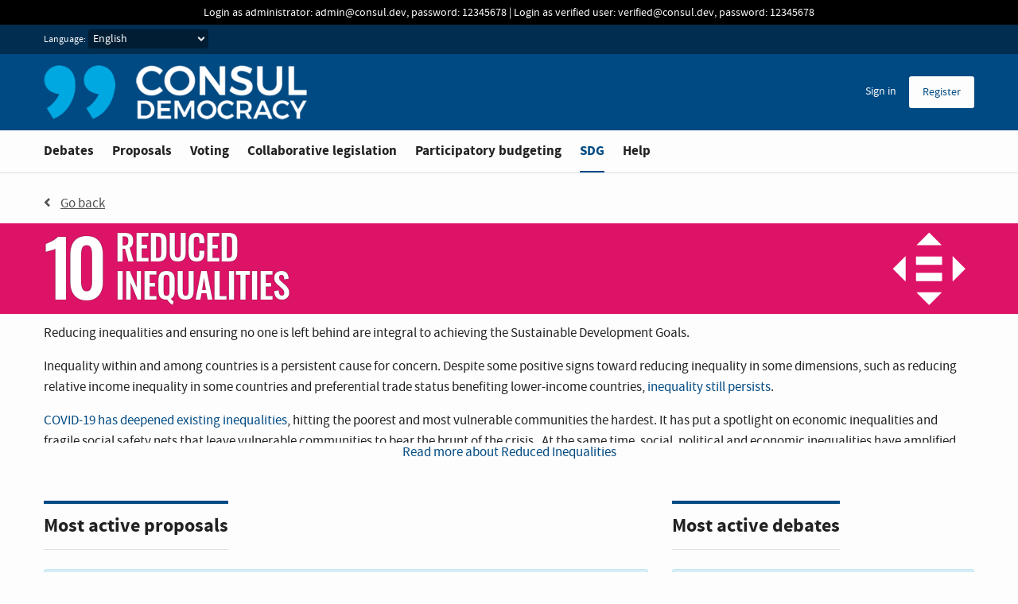

--- FILE ---
content_type: text/html; charset=utf-8
request_url: https://demo.consuldemocracy.org/sdg/goals/10
body_size: 5583
content:
<!DOCTYPE html>
<html lang="en" class="tenant-public" data-current-user-id="">
  <head>
    <meta charset="utf-8" />
<meta name="viewport" content="width=device-width, initial-scale=1.0" />
<meta http-equiv="X-UA-Compatible" content="IE=edge" />
<title>Reduced Inequalities</title>
  <link rel="stylesheet" href="/assets/vendored-ad7c0a17c3987cfcb274ac9a4ac25c0bd915d14096a23df5ba1633e372fb6386.css" media="screen" />
  <link rel="stylesheet" href="/assets/application-d1f329fa4dc1489b6af7f090a2df19d21c62f33896bfd28e8e104f1bf4fbe68b.css" media="screen" />
  <link rel="stylesheet" href="/assets/administration-cd58126c780d61f41e0acf4514e6c5cfa553587906c92b8d37081d46cab4cc7d.css" media="screen" />
<script src="/assets/application-d5622eb4c0661b9de3389248922b418af6579905b04e9b23a1049237ec42db2c.js" data-turbolinks-track="reload"></script>
<meta name="csrf-param" content="authenticity_token" />
<meta name="csrf-token" content="t2vUBMRwMod1YA6-6KWTKEhhLUsHiN9r4fQ0RzaLkDJF4DwBrnk8j6BmWb975Gql9a3Op9hGg1Bn_-VVqpaVTA" />
<link rel="icon" type="image/x-icon" href="/assets/favicon-275918e6b845b1c4c258584a852c4e0d2509f526629f4ae2abdc6888b25a7cd7.ico" />
<noscript>
  <link rel="stylesheet" href="/assets/noscript-87350bedac94b31f859caa34f7a205827ea9ac69d8caa05ad580543536b64569.css" media="screen" />
</noscript>


    <meta name="description"
      content="Citizen participation tool for an open, transparent and democratic government" />

<meta name="keywords"
      content="citizen participation, open government" />

    
    <link rel="icon apple-touch-icon" type="image/png" href="/assets/apple-touch-icon-200-fd606bbb0cc28b73249bb636f25f21f61f7b8ae83cb5091e4d681e8c679d1629.png" sizes="200x200" />
    

    
    
  </head>
  <body class=" public">
    <div class="skip-to-main-content">
  <a href="#main">Skip to main content</a>
</div>

    

    <div class="demo-info">
  <small>Login as administrator: admin@consul.dev, password: 12345678 | Login as verified user: verified@consul.dev, password: 12345678</small>
</div>


    <div class="wrapper ">
      <header>
  

  <div class="top-links">
    <div class="locale">
    <form class="locale-form">
      <label class="inline-block" for="locale-switcher">Language:</label>
      <select class="js-location-changer locale-switcher inline-block" name="locale-switcher" id="locale-switcher">
        <option lang="en" data-turbolinks="true" selected="selected" value="/sdg/goals/10?locale=en">English</option>
<option lang="ar" data-turbolinks="false" value="/sdg/goals/10?locale=ar">عربى</option>
<option lang="bg" data-turbolinks="true" value="/sdg/goals/10?locale=bg">Български</option>
<option lang="bs" data-turbolinks="true" value="/sdg/goals/10?locale=bs">Bosanski</option>
<option lang="ca" data-turbolinks="true" value="/sdg/goals/10?locale=ca">Català</option>
<option lang="cs" data-turbolinks="true" value="/sdg/goals/10?locale=cs">Čeština</option>
<option lang="da" data-turbolinks="true" value="/sdg/goals/10?locale=da">Dansk</option>
<option lang="de" data-turbolinks="true" value="/sdg/goals/10?locale=de">Deutsch</option>
<option lang="el" data-turbolinks="true" value="/sdg/goals/10?locale=el">Ελληνικά</option>
<option lang="es" data-turbolinks="true" value="/sdg/goals/10?locale=es">Español</option>
<option lang="es-PE" data-turbolinks="true" value="/sdg/goals/10?locale=es-PE">Español (Perú)</option>
<option lang="eu" data-turbolinks="true" value="/sdg/goals/10?locale=eu">Euskara</option>
<option lang="fa" data-turbolinks="false" value="/sdg/goals/10?locale=fa">فارسى</option>
<option lang="fr" data-turbolinks="true" value="/sdg/goals/10?locale=fr">Français</option>
<option lang="gd" data-turbolinks="true" value="/sdg/goals/10?locale=gd">Gàidhlig</option>
<option lang="gl" data-turbolinks="true" value="/sdg/goals/10?locale=gl">Galego</option>
<option lang="he" data-turbolinks="false" value="/sdg/goals/10?locale=he">עברית</option>
<option lang="hr" data-turbolinks="true" value="/sdg/goals/10?locale=hr">Hrvatski</option>
<option lang="id" data-turbolinks="true" value="/sdg/goals/10?locale=id">Bahasa Indonesia</option>
<option lang="it" data-turbolinks="true" value="/sdg/goals/10?locale=it">Italiano</option>
<option lang="ka" data-turbolinks="true" value="/sdg/goals/10?locale=ka">ქართული</option>
<option lang="ne" data-turbolinks="true" value="/sdg/goals/10?locale=ne">नेपाली</option>
<option lang="nl" data-turbolinks="true" value="/sdg/goals/10?locale=nl">Nederlands</option>
<option lang="oc" data-turbolinks="true" value="/sdg/goals/10?locale=oc">Occitan</option>
<option lang="pl" data-turbolinks="true" value="/sdg/goals/10?locale=pl">Polski</option>
<option lang="pt" data-turbolinks="true" value="/sdg/goals/10?locale=pt">Português (Portugal)</option>
<option lang="pt-BR" data-turbolinks="true" value="/sdg/goals/10?locale=pt-BR">Português brasileiro</option>
<option lang="ro" data-turbolinks="true" value="/sdg/goals/10?locale=ro">Română</option>
<option lang="ru" data-turbolinks="true" value="/sdg/goals/10?locale=ru">Pусский</option>
<option lang="sl" data-turbolinks="true" value="/sdg/goals/10?locale=sl">Slovenščina</option>
<option lang="sq" data-turbolinks="true" value="/sdg/goals/10?locale=sq">Shqiptar</option>
<option lang="so" data-turbolinks="true" value="/sdg/goals/10?locale=so">Af Soomaali</option>
<option lang="sr" data-turbolinks="true" value="/sdg/goals/10?locale=sr">Српски</option>
<option lang="sv" data-turbolinks="true" value="/sdg/goals/10?locale=sv">Svenska</option>
<option lang="tr" data-turbolinks="true" value="/sdg/goals/10?locale=tr">Türkçe</option>
<option lang="uk-UA" data-turbolinks="true" value="/sdg/goals/10?locale=uk-UA">Українська</option>
<option lang="val" data-turbolinks="true" value="/sdg/goals/10?locale=val">Valencià</option>
<option lang="zh-CN" data-turbolinks="true" value="/sdg/goals/10?locale=zh-CN">中文</option>
<option lang="zh-TW" data-turbolinks="true" value="/sdg/goals/10?locale=zh-TW">文言</option>
      </select>
    </form>
</div>

    <div class="hide-for-small-only">
      
    </div>
  </div>

  <div class="top-bar">
    <h1>
      <a accesskey="0" href="/">
        <img alt="CONSUL DEMOCRACY Demo" src="/assets/logo_header-da5dba3f3961970e644c1c062dbeaebaa61fb4a2583782c4a767be1ae421c9be.png" />
</a>    </h1>

    <span data-responsive-toggle="responsive_menu">
  <button type="button" class="menu-button" data-toggle>
    <span class="menu-icon"></span>
    Menu
  </button>
</span>

<div id="responsive_menu" class="responsive-menu">
  
      <ul class="account-menu menu" data-responsive-menu="medium-dropdown">
  
  
    <li>
    <a rel="nofollow" href="/users/sign_in">Sign in</a>
  </li>
  <li>
    <a rel="nofollow" class="button" href="/users/sign_up">Register</a>
  </li>

</ul>


      <div class="show-for-small-only">
        <div class="subnavigation subnavigation-with-top-links">
          <nav>
  <ul>
    

      <li>
        <a accesskey="1" title="Go to page of Debates" href="/debates">Debates</a>
      </li>
      <li>
        <a accesskey="2" title="Go to page of Proposals" href="/proposals">Proposals</a>
      </li>
      <li>
        <a accesskey="3" title="Go to page of Voting" href="/polls">Voting</a>
      </li>
      <li>
        <a accesskey="4" title="Go to page of Collaborative legislation" href="/legislation/processes">Collaborative legislation</a>
      </li>
      <li>
        <a accesskey="5" title="Go to page of Participatory budgeting" href="/budgets">Participatory budgeting</a>
      </li>
      <li>
        <span class="show-for-sr">You are in</span> <a accesskey="6" class="is-active" title="Go to page of SDG" href="/sdg/goals">SDG</a>
      </li>
      <li>
        <a accesskey="7" title="Go to page of Help" href="/help">Help</a>
      </li>

    
  </ul>
</nav>

          
        </div>
      </div>

</div>
  </div>

  <div id="navigation_bar" class="subnavigation">
    <div class="hide-for-small-only">
      <nav>
  <ul>
    

      <li>
        <a accesskey="1" title="Go to page of Debates" href="/debates">Debates</a>
      </li>
      <li>
        <a accesskey="2" title="Go to page of Proposals" href="/proposals">Proposals</a>
      </li>
      <li>
        <a accesskey="3" title="Go to page of Voting" href="/polls">Voting</a>
      </li>
      <li>
        <a accesskey="4" title="Go to page of Collaborative legislation" href="/legislation/processes">Collaborative legislation</a>
      </li>
      <li>
        <a accesskey="5" title="Go to page of Participatory budgeting" href="/budgets">Participatory budgeting</a>
      </li>
      <li>
        <span class="show-for-sr">You are in</span> <a accesskey="6" class="is-active" title="Go to page of SDG" href="/sdg/goals">SDG</a>
      </li>
      <li>
        <a accesskey="7" title="Go to page of Help" href="/help">Help</a>
      </li>

    
  </ul>
</nav>

    </div>

    
  </div>
</header>


      <main id="main" class="public-content sdg-goal-show">
        
        
<a class="back" href="/sdg/goals"><span class="icon-angle-left"></span>Go back</a>

<article class="sdg-goal sdg-goal-10">
  <header>
    <h1><span class="goal-code">10</span> <span class="goal-title"><span>Reduced</span> <span>Inequalities</span></span></h1>
  </header>
  <div class="goal-description-content">
    <div id="description_goal_10" class="goal-description short" data-toggler="short">
      <p>Reducing inequalities and ensuring no one is left behind are integral to achieving the Sustainable Development Goals.&nbsp;</p> <p>Inequality within and among countries is a persistent cause for concern. Despite some positive signs toward reducing inequality in some dimensions, such as reducing relative income inequality in some countries and preferential trade status benefiting lower-income countries, <a href="https://unstats.un.org/sdgs/report/2019/goal-10/">inequality still persists</a>.</p> <p><a href="https://www.un.org/sustainabledevelopment/goal-of-the-month-may-2020">COVID-19 has deepened existing inequalities</a>, hitting the poorest and most vulnerable communities the hardest. It has put a spotlight on economic inequalities and fragile social safety nets that leave vulnerable communities to bear the brunt of the crisis.&nbsp; At the same time, social, political and economic inequalities have amplified the impacts of the pandemic.</p> <p>On the economic front, the COVID-19 pandemic has significantly increased global <a href="https://www.ilo.org/global/about-the-ilo/newsroom/news/WCMS_743036/lang--en/index.htm">unemployment</a> and dramatically slashed workers’ incomes.</p> <p>COVID-19 also puts at risk the limited progress that has been made on <a href="https://data.unwomen.org/resources/covid-19-emerging-gender-data-and-why-it-matters">gender equality</a> and women’s rights over the past decades. Across every sphere, from health to the economy, security to social protection, the impacts of COVID-19 are exacerbated for women and girls simply by virtue of their sex.</p> <p>Inequalities are also deepening for <a href="https://www.un.org/sites/un2.un.org/files/un_policy_brief_on_human_rights_and_covid_23_april_2020.pdf">vulnerable populations</a> in countries with weaker health systems and those facing existing humanitarian crises. Refugees and migrants, as well as indigenous peoples, older persons, people with disabilities and children are particularly at risk of being left behind. And <a href="https://www.un.org/en/coronavirus/covid-19-un-counters-pandemic-related-hate-and-xenophobia">hate speech</a> targeting vulnerable groups is rising.</p>
    </div>
    <div class="read-more">
      <button type="button" id="read_more_goal_10"
         data-toggle="description_goal_10 read_more_goal_10 read_less_goal_10"
         data-toggler="hide">
        Read more about Reduced Inequalities
      </button>
      <button type="button" id="read_less_goal_10"
         data-toggle="description_goal_10 read_more_goal_10 read_less_goal_10"
         data-toggler="hide"
         class="hide">
        Read less about Reduced Inequalities
      </button>
    </div>
  </div>
</article>

<div class="margin-bottom feeds-list feeds-participation">
      <section id="feed_proposals" class="widget-feed feed-proposals">
  <header>
    <h2 class="title">Most active proposals</h2>
  </header>

    <div class="no-items callout primary">There are no proposals right now</div>
</section>

      <section id="feed_debates" class="widget-feed feed-debates">
  <header>
    <h2 class="title">Most active debates</h2>
  </header>

    <div class="no-items callout primary">There are no debates right now</div>
</section>

</div>


  <div class="feeds-list">
    <section id="feed_processes" class="widget-feed feed-processes">
  <header>
    <h2 class="title">Open processes</h2>
  </header>

    <div class="no-items callout primary">There are no open processes right now</div>
</section>

  </div>

<section class="sdg-goal-targets">
  <ul class="tabs" id="goal_10_targets" data-deep-link="true" data-tabs>
      <li class="tabs-title is-active">
        <a href="#goal_10_tab_global_targets">Targets</a>
      </li>
      <li class="tabs-title ">
        <a href="#goal_10_tab_local_targets">Local targets</a>
      </li>
  </ul>

  <div class="tabs-content" data-tabs-content="goal_10_targets">
      <div class="tabs-panel is-active" id="goal_10_tab_global_targets">
          <dl>
              <dt>10.1</dt>
              <dd>By 2030, progressively achieve and sustain income growth of the bottom 40 per cent of the population at a rate higher than the national average.</dd>
              <dt>10.2</dt>
              <dd>By 2030, empower and promote the social, economic and political inclusion of all, irrespective of age, sex, disability, race, ethnicity, origin, religion or economic or other status.</dd>
              <dt>10.3</dt>
              <dd>Ensure equal opportunity and reduce inequalities of outcome, including by eliminating discriminatory laws, policies and practices and promoting appropriate legislation, policies and action in this regard.</dd>
              <dt>10.4</dt>
              <dd>Adopt policies, especially fiscal, wage and social protection policies, and progressively achieve greater equality.</dd>
              <dt>10.5</dt>
              <dd>Improve the regulation and monitoring of global financial markets and institutions and strengthen the implementation of such regulations.</dd>
              <dt>10.6</dt>
              <dd>Ensure enhanced representation and voice for developing countries in decision-making in global international economic and financial institutions in order to deliver more effective, credible, accountable and legitimate institutions.</dd>
              <dt>10.7</dt>
              <dd>Facilitate orderly, safe, regular and responsible migration and mobility of people, including through the implementation of planned and well-managed migration policies.</dd>
              <dt>10.A</dt>
              <dd>Implement the principle of special and differential treatment for developing countries, in particular least developed countries, in accordance with World Trade Organization agreements.</dd>
              <dt>10.B</dt>
              <dd>Encourage official development assistance and financial flows, including foreign direct investment, to States where the need is greatest, in particular least developed countries, African countries, small island developing States and landlocked developing countries, in accordance with their national plans and programmes.</dd>
              <dt>10.C</dt>
              <dd>By 2030, reduce to less than 3 per cent the transaction costs of migrant remittances and eliminate remittance corridors with costs higher than 5 per cent.</dd>
          </dl>
      </div>
      <div class="tabs-panel " id="goal_10_tab_local_targets">
          <div class="callout primary">
            This goal has no local targets
          </div>
      </div>
  </div>
</section>



      </main>
    </div>

    <div class="footer">
      <footer>
  <div class="row">
    <div class="small-12 large-4 column">
      <h1 class="logo">
        <a href="/">Open government</a>
      </h1>

      <p class="info">
        This portal uses the <a rel="nofollow external" href="https://github.com/consuldemocracy/consuldemocracy">CONSUL DEMOCRACY application</a> which is <a rel="nofollow external" href="http://www.gnu.org/licenses/agpl-3.0.html">open-source software</a>.
      </p>
    </div>

    <div class="footer-sections small-12 large-8 column">
      <div class="small-12 medium-4 column">
        <a class="title" href="/">Participation</a>
        <p>Decide how to shape the city you want to live in.</p>
      </div>
    </div>
  </div>

  <div class="subfooter row">
    <div class="small-12 medium-8 column">
      CONSUL DEMOCRACY, 2026
      <ul class="legal">
        <li><a href="/privacy">Privacy Policy</a></li>
        <li><a href="/conditions">Terms and conditions of use</a></li>
        <li><a href="/accessibility">Accessibility</a></li>
        
      </ul>
    </div>

    
  </div>
</footer>

    </div>
    
    
  </body>
</html>


--- FILE ---
content_type: text/css
request_url: https://demo.consuldemocracy.org/assets/application-d1f329fa4dc1489b6af7f090a2df19d21c62f33896bfd28e8e104f1bf4fbe68b.css
body_size: 59972
content:
@font-face{font-family:"Font Awesome 5 Free";font-style:normal;font-weight:900;font-display:block;src:url("/assets/font-awesome/fa-solid-900-e0e3c4af28348d721f8af603595c15d273a56f2b03392f9a413255fe5635f536.eot");src:url("/assets/font-awesome/fa-solid-900-e0e3c4af28348d721f8af603595c15d273a56f2b03392f9a413255fe5635f536.eot#iefix") format("embedded-opentype"),url("/assets/font-awesome/fa-solid-900-6b555920e358f8a25a422988b448615c33bcccb4f932e8331cebfc8e2a737fc7.woff2") format("woff2"),url("/assets/font-awesome/fa-solid-900-aab971ade1633ab836222074ceae0aad8a082d900908f27491b221d6e83998ca.woff") format("woff"),url("/assets/font-awesome/fa-solid-900-2caded242c04139761742fe0cda7f6592df1b6686857532c8a7c2e2536b976e4.ttf") format("truetype"),url("/assets/font-awesome/fa-solid-900-1a46e780ce5beb6507d62af8b20a92b33c8f042e87c612f4bbf8330bfc353419.svg#fontawesome") format("svg")}@font-face{font-family:"Font Awesome 5 Free";font-style:normal;font-weight:400;font-display:block;src:url("/assets/font-awesome/fa-regular-400-f9853ad337d523c0b35fe7ac306268a7035ce0ff7624710ed8b39c2b88b20a33.eot");src:url("/assets/font-awesome/fa-regular-400-f9853ad337d523c0b35fe7ac306268a7035ce0ff7624710ed8b39c2b88b20a33.eot#iefix") format("embedded-opentype"),url("/assets/font-awesome/fa-regular-400-ce20ed8a323117c8a718ff1ddc6dabb997373b575a8e896f2bf02b846c082c9d.woff2") format("woff2"),url("/assets/font-awesome/fa-regular-400-6799c999e422710f40f70a60a6138fc38106226c44d7bd1b1023f5bb65befef9.woff") format("woff"),url("/assets/font-awesome/fa-regular-400-5e811f0b32d488b9a183b77cfc7ac1ef44b3ea7aaed014e83975dfe597d221f6.ttf") format("truetype"),url("/assets/font-awesome/fa-regular-400-d42a64dc349a98075e8be12587943f2bd52065a8bb18960d7dc7390b535117e0.svg#fontawesome") format("svg")}@font-face{font-family:"Font Awesome 5 Brands";font-style:normal;font-weight:normal;font-display:block;src:url("/assets/font-awesome/fa-brands-400-6128dd44fed3a046ff8d835d677e0a837c70c64dc1c944b7edfde04eb8d8b879.eot");src:url("/assets/font-awesome/fa-brands-400-6128dd44fed3a046ff8d835d677e0a837c70c64dc1c944b7edfde04eb8d8b879.eot#iefix") format("embedded-opentype"),url("/assets/font-awesome/fa-brands-400-71b3ce72680f4183d28db86b184542051fd533bb1146933233e4f6a20cf98cba.woff2") format("woff2"),url("/assets/font-awesome/fa-brands-400-a0375c054a0041bd58e2a0bf7fa3df7c3904bfc4f790fd24e32ff3ee70fd0eef.woff") format("woff"),url("/assets/font-awesome/fa-brands-400-404d6083193e569bc5c28c7b1bc0e13ece80c6e0f5a50ad8e9633f48f3c09155.ttf") format("truetype"),url("/assets/font-awesome/fa-brands-400-e2749cb24a77208abdd9fda35f0d14f091948c44d21f977c8048a3b13e4beccb.svg#fontawesome") format("svg")}.fa,.fas{font-family:"Font Awesome 5 Free";font-weight:900}.far{font-family:"Font Awesome 5 Free";font-weight:400}.fab{font-family:"Font Awesome 5 Brands"}.fa,.fas,.far,.fal,.fad,.fab{-moz-osx-font-smoothing:grayscale;-webkit-font-smoothing:antialiased;display:inline-block;font-style:normal;font-variant:normal;text-rendering:auto;line-height:1}.tenants-info::before,.ssb-whatsapp_app::before,.ssb-telegram::before,.ssb-facebook::before,.ssb-twitter::before,.in-favor-against .against button:not([disabled])[aria-pressed=true]:hover::before,.in-favor-against .against button:not([disabled])[aria-pressed=true]:active::before,.in-favor-against .against button:not([disabled])[aria-pressed=true]::before,.in-favor-against .against button:not([disabled])[aria-pressed=false]:hover::before,.in-favor-against .against button:not([disabled])[aria-pressed=false]:active::before,.in-favor-against .against button::before,.in-favor-against .in-favor button:not([disabled])[aria-pressed=true]:hover::before,.in-favor-against .in-favor button:not([disabled])[aria-pressed=true]:active::before,.in-favor-against .in-favor button:not([disabled])[aria-pressed=true]::before,.in-favor-against .in-favor button:not([disabled])[aria-pressed=false]:hover::before,.in-favor-against .in-favor button:not([disabled])[aria-pressed=false]:active::before,.in-favor-against .in-favor button::before,.comment-header .comments-count::before,.comments-count::before,.sdg-content-menu .homepage-link::before,.sdg-content-menu .goals-link::before,.sdg-goals-index .section-header h1::before,.proposal-new header h1::after,.management-account-edit-password-manually .show-password::before,.machine-learning-info::before,.locale .locale-form::after,.debate-new h1::after,.budget-info .supports-info .keep-scrolling::after,.budget-phases .budget-phase .main-link::after,.budget-phases .tabs-controls .budget-next-phase::before,.budget-phases .tabs-controls .budget-next-phase-disabled::before,.budget-phases .tabs-controls .budget-prev-phase::before,.budget-phases .tabs-controls .budget-prev-phase-disabled::before,.budget-investment-new h1::after,.my-ballot h2+*::before,.ballot .button-remove-support::before,.investments-list .supports-and-price::after,.ballot-list li .remove-budget-investment::before,.verify-account .already-verified::before,.permissions-list li.permission-denied::before,.permissions-list li.permission-allowed::before,.notifications.no-notifications::before,.notifications.unread-notifications::after,.notifications.unread-notifications::before,.action .unchecked-link::before,.action .checked-link::before,.poll-more-info-options .document-link>:first-child::before,.jumbo-budget.budget-heading .check-ballot::after,.recommendations li::before,.button.upload-document::before,.button.upload-image::before,.relate-content-score button.score-negative::before,.relate-content-score button.score-positive::before,.additional-document-link>:first-child::before,.comment-votes .against button[aria-pressed=false]:hover::before,.comment-votes .against button[aria-pressed=true]:not(:hover)::before,.comment-votes .against button::before,.comment-votes .in-favor button[aria-pressed=false]:hover::before,.comment-votes .in-favor button[aria-pressed=true]:not(:hover)::before,.comment-votes .in-favor button::before,.comment-body .delete-comment::before,.notification-body .delete-comment::before,.comment-body .responses-count .collapse-children::before,.notification-body .responses-count .collapse-children::before,.comment-body .responses-count .show-children::before,.notification-body .responses-count .show-children::before,.button.button-oidc::before,.button.button-saml::before,.button.button-wordpress::before,.button.button-google::before,.button.button-facebook::before,.button.button-twitter::before,.proposal-new header h1::before,.debate-new header h1::before,.budget-investment-new header h1::before{-webkit-font-smoothing:antialiased;-moz-osx-font-smoothing:grayscale;display:inline-block;font-style:normal;font-variant:normal;font-weight:normal;line-height:1}.slide-in-down.mui-enter{transition-duration:500ms;transition-timing-function:linear;-webkit-transform:translateY(-100%);transform:translateY(-100%);transition-property:opacity,-webkit-transform;transition-property:transform,opacity;transition-property:transform,opacity,-webkit-transform;-webkit-backface-visibility:hidden;backface-visibility:hidden}.slide-in-down.mui-enter.mui-enter-active{-webkit-transform:translateY(0);transform:translateY(0)}.slide-in-left.mui-enter{transition-duration:500ms;transition-timing-function:linear;-webkit-transform:translateX(-100%);transform:translateX(-100%);transition-property:opacity,-webkit-transform;transition-property:transform,opacity;transition-property:transform,opacity,-webkit-transform;-webkit-backface-visibility:hidden;backface-visibility:hidden}.slide-in-left.mui-enter.mui-enter-active{-webkit-transform:translateX(0);transform:translateX(0)}.slide-in-up.mui-enter{transition-duration:500ms;transition-timing-function:linear;-webkit-transform:translateY(100%);transform:translateY(100%);transition-property:opacity,-webkit-transform;transition-property:transform,opacity;transition-property:transform,opacity,-webkit-transform;-webkit-backface-visibility:hidden;backface-visibility:hidden}.slide-in-up.mui-enter.mui-enter-active{-webkit-transform:translateY(0);transform:translateY(0)}.slide-in-right.mui-enter{transition-duration:500ms;transition-timing-function:linear;-webkit-transform:translateX(100%);transform:translateX(100%);transition-property:opacity,-webkit-transform;transition-property:transform,opacity;transition-property:transform,opacity,-webkit-transform;-webkit-backface-visibility:hidden;backface-visibility:hidden}.slide-in-right.mui-enter.mui-enter-active{-webkit-transform:translateX(0);transform:translateX(0)}.slide-out-down.mui-leave{transition-duration:500ms;transition-timing-function:linear;-webkit-transform:translateY(0);transform:translateY(0);transition-property:opacity,-webkit-transform;transition-property:transform,opacity;transition-property:transform,opacity,-webkit-transform;-webkit-backface-visibility:hidden;backface-visibility:hidden}.slide-out-down.mui-leave.mui-leave-active{-webkit-transform:translateY(100%);transform:translateY(100%)}.slide-out-right.mui-leave{transition-duration:500ms;transition-timing-function:linear;-webkit-transform:translateX(0);transform:translateX(0);transition-property:opacity,-webkit-transform;transition-property:transform,opacity;transition-property:transform,opacity,-webkit-transform;-webkit-backface-visibility:hidden;backface-visibility:hidden}.slide-out-right.mui-leave.mui-leave-active{-webkit-transform:translateX(100%);transform:translateX(100%)}.slide-out-up.mui-leave{transition-duration:500ms;transition-timing-function:linear;-webkit-transform:translateY(0);transform:translateY(0);transition-property:opacity,-webkit-transform;transition-property:transform,opacity;transition-property:transform,opacity,-webkit-transform;-webkit-backface-visibility:hidden;backface-visibility:hidden}.slide-out-up.mui-leave.mui-leave-active{-webkit-transform:translateY(-100%);transform:translateY(-100%)}.slide-out-left.mui-leave{transition-duration:500ms;transition-timing-function:linear;-webkit-transform:translateX(0);transform:translateX(0);transition-property:opacity,-webkit-transform;transition-property:transform,opacity;transition-property:transform,opacity,-webkit-transform;-webkit-backface-visibility:hidden;backface-visibility:hidden}.slide-out-left.mui-leave.mui-leave-active{-webkit-transform:translateX(-100%);transform:translateX(-100%)}.fade-in.mui-enter{transition-duration:500ms;transition-timing-function:linear;opacity:0;transition-property:opacity}.fade-in.mui-enter.mui-enter-active{opacity:1}.fade-out.mui-leave{transition-duration:500ms;transition-timing-function:linear;opacity:1;transition-property:opacity}.fade-out.mui-leave.mui-leave-active{opacity:0}.hinge-in-from-top.mui-enter{transition-duration:500ms;transition-timing-function:linear;-webkit-transform:perspective(2000px) rotateX(-90deg);transform:perspective(2000px) rotateX(-90deg);-webkit-transform-origin:top;transform-origin:top;transition-property:opacity,-webkit-transform;transition-property:transform,opacity;transition-property:transform,opacity,-webkit-transform;opacity:0}.hinge-in-from-top.mui-enter.mui-enter-active{-webkit-transform:perspective(2000px) rotate(0deg);transform:perspective(2000px) rotate(0deg);opacity:1}.hinge-in-from-right.mui-enter{transition-duration:500ms;transition-timing-function:linear;-webkit-transform:perspective(2000px) rotateY(-90deg);transform:perspective(2000px) rotateY(-90deg);-webkit-transform-origin:right;transform-origin:right;transition-property:opacity,-webkit-transform;transition-property:transform,opacity;transition-property:transform,opacity,-webkit-transform;opacity:0}.hinge-in-from-right.mui-enter.mui-enter-active{-webkit-transform:perspective(2000px) rotate(0deg);transform:perspective(2000px) rotate(0deg);opacity:1}.hinge-in-from-bottom.mui-enter{transition-duration:500ms;transition-timing-function:linear;-webkit-transform:perspective(2000px) rotateX(90deg);transform:perspective(2000px) rotateX(90deg);-webkit-transform-origin:bottom;transform-origin:bottom;transition-property:opacity,-webkit-transform;transition-property:transform,opacity;transition-property:transform,opacity,-webkit-transform;opacity:0}.hinge-in-from-bottom.mui-enter.mui-enter-active{-webkit-transform:perspective(2000px) rotate(0deg);transform:perspective(2000px) rotate(0deg);opacity:1}.hinge-in-from-left.mui-enter{transition-duration:500ms;transition-timing-function:linear;-webkit-transform:perspective(2000px) rotateY(90deg);transform:perspective(2000px) rotateY(90deg);-webkit-transform-origin:left;transform-origin:left;transition-property:opacity,-webkit-transform;transition-property:transform,opacity;transition-property:transform,opacity,-webkit-transform;opacity:0}.hinge-in-from-left.mui-enter.mui-enter-active{-webkit-transform:perspective(2000px) rotate(0deg);transform:perspective(2000px) rotate(0deg);opacity:1}.hinge-in-from-middle-x.mui-enter{transition-duration:500ms;transition-timing-function:linear;-webkit-transform:perspective(2000px) rotateX(-90deg);transform:perspective(2000px) rotateX(-90deg);-webkit-transform-origin:center;transform-origin:center;transition-property:opacity,-webkit-transform;transition-property:transform,opacity;transition-property:transform,opacity,-webkit-transform;opacity:0}.hinge-in-from-middle-x.mui-enter.mui-enter-active{-webkit-transform:perspective(2000px) rotate(0deg);transform:perspective(2000px) rotate(0deg);opacity:1}.hinge-in-from-middle-y.mui-enter{transition-duration:500ms;transition-timing-function:linear;-webkit-transform:perspective(2000px) rotateY(-90deg);transform:perspective(2000px) rotateY(-90deg);-webkit-transform-origin:center;transform-origin:center;transition-property:opacity,-webkit-transform;transition-property:transform,opacity;transition-property:transform,opacity,-webkit-transform;opacity:0}.hinge-in-from-middle-y.mui-enter.mui-enter-active{-webkit-transform:perspective(2000px) rotate(0deg);transform:perspective(2000px) rotate(0deg);opacity:1}.hinge-out-from-top.mui-leave{transition-duration:500ms;transition-timing-function:linear;-webkit-transform:perspective(2000px) rotate(0deg);transform:perspective(2000px) rotate(0deg);-webkit-transform-origin:top;transform-origin:top;transition-property:opacity,-webkit-transform;transition-property:transform,opacity;transition-property:transform,opacity,-webkit-transform;opacity:1}.hinge-out-from-top.mui-leave.mui-leave-active{-webkit-transform:perspective(2000px) rotateX(90deg);transform:perspective(2000px) rotateX(90deg);opacity:0}.hinge-out-from-right.mui-leave{transition-duration:500ms;transition-timing-function:linear;-webkit-transform:perspective(2000px) rotate(0deg);transform:perspective(2000px) rotate(0deg);-webkit-transform-origin:right;transform-origin:right;transition-property:opacity,-webkit-transform;transition-property:transform,opacity;transition-property:transform,opacity,-webkit-transform;opacity:1}.hinge-out-from-right.mui-leave.mui-leave-active{-webkit-transform:perspective(2000px) rotateY(90deg);transform:perspective(2000px) rotateY(90deg);opacity:0}.hinge-out-from-bottom.mui-leave{transition-duration:500ms;transition-timing-function:linear;-webkit-transform:perspective(2000px) rotate(0deg);transform:perspective(2000px) rotate(0deg);-webkit-transform-origin:bottom;transform-origin:bottom;transition-property:opacity,-webkit-transform;transition-property:transform,opacity;transition-property:transform,opacity,-webkit-transform;opacity:1}.hinge-out-from-bottom.mui-leave.mui-leave-active{-webkit-transform:perspective(2000px) rotateX(-90deg);transform:perspective(2000px) rotateX(-90deg);opacity:0}.hinge-out-from-left.mui-leave{transition-duration:500ms;transition-timing-function:linear;-webkit-transform:perspective(2000px) rotate(0deg);transform:perspective(2000px) rotate(0deg);-webkit-transform-origin:left;transform-origin:left;transition-property:opacity,-webkit-transform;transition-property:transform,opacity;transition-property:transform,opacity,-webkit-transform;opacity:1}.hinge-out-from-left.mui-leave.mui-leave-active{-webkit-transform:perspective(2000px) rotateY(-90deg);transform:perspective(2000px) rotateY(-90deg);opacity:0}.hinge-out-from-middle-x.mui-leave{transition-duration:500ms;transition-timing-function:linear;-webkit-transform:perspective(2000px) rotate(0deg);transform:perspective(2000px) rotate(0deg);-webkit-transform-origin:center;transform-origin:center;transition-property:opacity,-webkit-transform;transition-property:transform,opacity;transition-property:transform,opacity,-webkit-transform;opacity:1}.hinge-out-from-middle-x.mui-leave.mui-leave-active{-webkit-transform:perspective(2000px) rotateX(90deg);transform:perspective(2000px) rotateX(90deg);opacity:0}.hinge-out-from-middle-y.mui-leave{transition-duration:500ms;transition-timing-function:linear;-webkit-transform:perspective(2000px) rotate(0deg);transform:perspective(2000px) rotate(0deg);-webkit-transform-origin:center;transform-origin:center;transition-property:opacity,-webkit-transform;transition-property:transform,opacity;transition-property:transform,opacity,-webkit-transform;opacity:1}.hinge-out-from-middle-y.mui-leave.mui-leave-active{-webkit-transform:perspective(2000px) rotateY(90deg);transform:perspective(2000px) rotateY(90deg);opacity:0}.scale-in-up.mui-enter{transition-duration:500ms;transition-timing-function:linear;-webkit-transform:scale(0.5);transform:scale(0.5);transition-property:opacity,-webkit-transform;transition-property:transform,opacity;transition-property:transform,opacity,-webkit-transform;opacity:0}.scale-in-up.mui-enter.mui-enter-active{-webkit-transform:scale(1);transform:scale(1);opacity:1}.scale-in-down.mui-enter{transition-duration:500ms;transition-timing-function:linear;-webkit-transform:scale(1.5);transform:scale(1.5);transition-property:opacity,-webkit-transform;transition-property:transform,opacity;transition-property:transform,opacity,-webkit-transform;opacity:0}.scale-in-down.mui-enter.mui-enter-active{-webkit-transform:scale(1);transform:scale(1);opacity:1}.scale-out-up.mui-leave{transition-duration:500ms;transition-timing-function:linear;-webkit-transform:scale(1);transform:scale(1);transition-property:opacity,-webkit-transform;transition-property:transform,opacity;transition-property:transform,opacity,-webkit-transform;opacity:1}.scale-out-up.mui-leave.mui-leave-active{-webkit-transform:scale(1.5);transform:scale(1.5);opacity:0}.scale-out-down.mui-leave{transition-duration:500ms;transition-timing-function:linear;-webkit-transform:scale(1);transform:scale(1);transition-property:opacity,-webkit-transform;transition-property:transform,opacity;transition-property:transform,opacity,-webkit-transform;opacity:1}.scale-out-down.mui-leave.mui-leave-active{-webkit-transform:scale(0.5);transform:scale(0.5);opacity:0}.spin-in.mui-enter{transition-duration:500ms;transition-timing-function:linear;-webkit-transform:rotate(-0.75turn);transform:rotate(-0.75turn);transition-property:opacity,-webkit-transform;transition-property:transform,opacity;transition-property:transform,opacity,-webkit-transform;opacity:0}.spin-in.mui-enter.mui-enter-active{-webkit-transform:rotate(0);transform:rotate(0);opacity:1}.spin-out.mui-leave{transition-duration:500ms;transition-timing-function:linear;-webkit-transform:rotate(0);transform:rotate(0);transition-property:opacity,-webkit-transform;transition-property:transform,opacity;transition-property:transform,opacity,-webkit-transform;opacity:1}.spin-out.mui-leave.mui-leave-active{-webkit-transform:rotate(0.75turn);transform:rotate(0.75turn);opacity:0}.spin-in-ccw.mui-enter{transition-duration:500ms;transition-timing-function:linear;-webkit-transform:rotate(0.75turn);transform:rotate(0.75turn);transition-property:opacity,-webkit-transform;transition-property:transform,opacity;transition-property:transform,opacity,-webkit-transform;opacity:0}.spin-in-ccw.mui-enter.mui-enter-active{-webkit-transform:rotate(0);transform:rotate(0);opacity:1}.spin-out-ccw.mui-leave{transition-duration:500ms;transition-timing-function:linear;-webkit-transform:rotate(0);transform:rotate(0);transition-property:opacity,-webkit-transform;transition-property:transform,opacity;transition-property:transform,opacity,-webkit-transform;opacity:1}.spin-out-ccw.mui-leave.mui-leave-active{-webkit-transform:rotate(-0.75turn);transform:rotate(-0.75turn);opacity:0}.slow{transition-duration:750ms !important}.fast{transition-duration:250ms !important}.linear{transition-timing-function:linear !important}.ease{transition-timing-function:ease !important}.ease-in{transition-timing-function:ease-in !important}.ease-out{transition-timing-function:ease-out !important}.ease-in-out{transition-timing-function:ease-in-out !important}.bounce-in{transition-timing-function:cubic-bezier(0.485, 0.155, 0.24, 1.245) !important}.bounce-out{transition-timing-function:cubic-bezier(0.485, 0.155, 0.515, 0.845) !important}.bounce-in-out{transition-timing-function:cubic-bezier(0.76, -0.245, 0.24, 1.245) !important}.short-delay{transition-delay:300ms !important}.long-delay{transition-delay:700ms !important}.shake{-webkit-animation-name:shake-7;animation-name:shake-7}@-webkit-keyframes shake-7{0%,10%,20%,30%,40%,50%,60%,70%,80%,90%{-webkit-transform:translateX(7%);transform:translateX(7%)}5%,15%,25%,35%,45%,55%,65%,75%,85%,95%{-webkit-transform:translateX(-7%);transform:translateX(-7%)}}@keyframes shake-7{0%,10%,20%,30%,40%,50%,60%,70%,80%,90%{-webkit-transform:translateX(7%);transform:translateX(7%)}5%,15%,25%,35%,45%,55%,65%,75%,85%,95%{-webkit-transform:translateX(-7%);transform:translateX(-7%)}}.spin-cw{-webkit-animation-name:spin-cw-1turn;animation-name:spin-cw-1turn}@-webkit-keyframes spin-cw-1turn{0%{-webkit-transform:rotate(-1turn);transform:rotate(-1turn)}100%{-webkit-transform:rotate(0);transform:rotate(0)}}@keyframes spin-cw-1turn{0%{-webkit-transform:rotate(-1turn);transform:rotate(-1turn)}100%{-webkit-transform:rotate(0);transform:rotate(0)}}.spin-ccw{-webkit-animation-name:spin-ccw-1turn;animation-name:spin-ccw-1turn}@-webkit-keyframes spin-ccw-1turn{0%{-webkit-transform:rotate(0);transform:rotate(0)}100%{-webkit-transform:rotate(-1turn);transform:rotate(-1turn)}}@keyframes spin-ccw-1turn{0%{-webkit-transform:rotate(0);transform:rotate(0)}100%{-webkit-transform:rotate(-1turn);transform:rotate(-1turn)}}.wiggle{-webkit-animation-name:wiggle-7deg;animation-name:wiggle-7deg}@-webkit-keyframes wiggle-7deg{40%,50%,60%{-webkit-transform:rotate(7deg);transform:rotate(7deg)}35%,45%,55%,65%{-webkit-transform:rotate(-7deg);transform:rotate(-7deg)}0%,30%,70%,100%{-webkit-transform:rotate(0);transform:rotate(0)}}@keyframes wiggle-7deg{40%,50%,60%{-webkit-transform:rotate(7deg);transform:rotate(7deg)}35%,45%,55%,65%{-webkit-transform:rotate(-7deg);transform:rotate(-7deg)}0%,30%,70%,100%{-webkit-transform:rotate(0);transform:rotate(0)}}.shake,.spin-cw,.spin-ccw,.wiggle{-webkit-animation-duration:500ms;animation-duration:500ms}.infinite{-webkit-animation-iteration-count:infinite;animation-iteration-count:infinite}.slow{-webkit-animation-duration:750ms !important;animation-duration:750ms !important}.fast{-webkit-animation-duration:250ms !important;animation-duration:250ms !important}.linear{-webkit-animation-timing-function:linear !important;animation-timing-function:linear !important}.ease{-webkit-animation-timing-function:ease !important;animation-timing-function:ease !important}.ease-in{-webkit-animation-timing-function:ease-in !important;animation-timing-function:ease-in !important}.ease-out{-webkit-animation-timing-function:ease-out !important;animation-timing-function:ease-out !important}.ease-in-out{-webkit-animation-timing-function:ease-in-out !important;animation-timing-function:ease-in-out !important}.bounce-in{-webkit-animation-timing-function:cubic-bezier(0.485, 0.155, 0.24, 1.245) !important;animation-timing-function:cubic-bezier(0.485, 0.155, 0.24, 1.245) !important}.bounce-out{-webkit-animation-timing-function:cubic-bezier(0.485, 0.155, 0.515, 0.845) !important;animation-timing-function:cubic-bezier(0.485, 0.155, 0.515, 0.845) !important}.bounce-in-out{-webkit-animation-timing-function:cubic-bezier(0.76, -0.245, 0.24, 1.245) !important;animation-timing-function:cubic-bezier(0.76, -0.245, 0.24, 1.245) !important}.short-delay{-webkit-animation-delay:300ms !important;animation-delay:300ms !important}.long-delay{-webkit-animation-delay:700ms !important;animation-delay:700ms !important}.budget-phases .tabs-controls .budget-prev-phase,.budget-phases .tabs-controls .budget-next-phase,.budget-phases .tabs-controls .budget-prev-phase-disabled,.budget-phases .tabs-controls .budget-next-phase-disabled,.jumbo-budget .button,.categories a:hover,.categories a.is-active,.geozone a:hover,.geozone a.is-active,.pagination .current,.ui-datepicker-calendar .ui-state-hover,.ui-datepicker-calendar .ui-state-active,.ui-datepicker-header,.budgets-index>header,.budget-group-show>header,.budget-groups-index>header,.budget-ballot-show>header,.budget-header{background-color:#004a83;color:#fdfdfd;background-color:var(--brand, #004a83);color:var(--brand-contrast, #fdfdfd)}.budget-phases .tabs-controls .budget-prev-phase::selection,.budget-phases .tabs-controls .budget-next-phase::selection,.budget-phases .tabs-controls .budget-prev-phase-disabled::selection,.budget-phases .tabs-controls .budget-next-phase-disabled::selection,.jumbo-budget .button::selection,.categories a:hover::selection,.categories a.is-active::selection,.geozone a:hover::selection,.geozone a.is-active::selection,.pagination .current::selection,.ui-datepicker-calendar .ui-state-hover::selection,.ui-datepicker-calendar .ui-state-active::selection,.ui-datepicker-header::selection,.budgets-index>header::selection,.budget-group-show>header::selection,.budget-groups-index>header::selection,.budget-ballot-show>header::selection,.budget-header::selection,.budget-phases .tabs-controls .budget-prev-phase *::selection,.budget-phases .tabs-controls .budget-next-phase *::selection,.budget-phases .tabs-controls .budget-prev-phase-disabled *::selection,.budget-phases .tabs-controls .budget-next-phase-disabled *::selection,.jumbo-budget .button *::selection,.categories a:hover *::selection,.categories a.is-active *::selection,.geozone a:hover *::selection,.geozone a.is-active *::selection,.pagination .current *::selection,.ui-datepicker-calendar .ui-state-hover *::selection,.ui-datepicker-calendar .ui-state-active *::selection,.ui-datepicker-header *::selection,.budgets-index>header *::selection,.budget-group-show>header *::selection,.budget-groups-index>header *::selection,.budget-ballot-show>header *::selection,.budget-header *::selection{background-color:rgba(253,253,253,.99);background-color:var(--brand-contrast, rgba(253, 253, 253, 0.99));color:#004a83;color:var(--brand, #004a83)}.locale .locale-form select option,.account-menu.menu .is-dropdown-submenu,.zoom-link,.featured-proposals .supports .button-support:hover,.figure-card figcaption span{background-color:#fdfdfd;color:#222}.button{display:inline-block;vertical-align:middle;margin:0 0 1rem 0;padding:.85em 1em;border:1px solid rgba(0,0,0,0);border-radius:.1875rem;transition:background-color .25s ease-out,color .25s ease-out;font-family:inherit;font-size:.9rem;-webkit-appearance:none;line-height:1;text-align:center;cursor:pointer;font-size:1.0625rem;background-color:#004a83;color:#fdfdfd;background-color:var(--brand, #004a83);color:var(--brand-contrast, #fdfdfd)}[data-whatinput=mouse] .button{outline:0}.button:focus,.button:hover{text-decoration:none !important}[disabled].button{opacity:.25;cursor:not-allowed}.button::selection,.button *::selection{background-color:rgba(253,253,253,.99);background-color:var(--brand-contrast, rgba(253, 253, 253, 0.99));color:#004a83;color:var(--brand, #004a83)}.button:hover,.button:focus{background-color:#14679e;color:#fdfdfd;background-color:var(--button-background-hover, #14679e);color:var(--button-background-hover-contrast, #fdfdfd)}.button:hover::selection,.button:hover *::selection,.button:focus::selection,.button:focus *::selection{background-color:rgba(253,253,253,.99);background-color:var(--brand-contrast, rgba(253, 253, 253, 0.99));color:#004a83;color:var(--brand, #004a83)}.budgets-index>header,.budget-group-show>header,.budget-groups-index>header,.budget-ballot-show>header,.budget-header{position:relative}.budgets-index>header::before,.budget-group-show>header::before,.budget-groups-index>header::before,.budget-ballot-show>header::before,.budget-header::before{bottom:0;content:"";display:block;left:0;pointer-events:none;position:absolute;right:0;top:0;background:inherit;z-index:-1}@media screen and (min-width: 75em){.budgets-index>header::before,.budget-group-show>header::before,.budget-groups-index>header::before,.budget-ballot-show>header::before,.budget-header::before{left:calc(37.5rem - 50vw);right:calc(37.5rem - 50vw)}}.budgets-index>header h1,.budget-group-show>header h1,.budget-groups-index>header h1,.budget-ballot-show>header h1,.budget-header h1{font-size:3.75rem;padding:1.5rem 0}.budgets-index>header h1,.budget-group-show>header h1,.budget-groups-index>header h1,.budget-ballot-show>header h1,.budget-header h1,.budgets-index>header h2,.budget-group-show>header h2,.budget-groups-index>header h2,.budget-ballot-show>header h2,.budget-header h2,.budgets-index>header p,.budget-group-show>header p,.budget-groups-index>header p,.budget-ballot-show>header p,.budget-header p,.budgets-index>header a,.budget-group-show>header a,.budget-groups-index>header a,.budget-ballot-show>header a,.budget-header a,.budgets-index>header .back,.budget-group-show>header .back,.budget-groups-index>header .back,.budget-ballot-show>header .back,.budget-header .back,.budgets-index>header .icon-angle-left,.budget-group-show>header .icon-angle-left,.budget-groups-index>header .icon-angle-left,.budget-ballot-show>header .icon-angle-left,.budget-header .icon-angle-left,.budgets-index>header .description,.budget-group-show>header .description,.budget-groups-index>header .description,.budget-ballot-show>header .description,.budget-header .description{color:inherit}.budgets-index>header a,.budget-group-show>header a,.budget-groups-index>header a,.budget-ballot-show>header a,.budget-header a{text-decoration:underline}.budget-phases .tabs-controls .budget-prev-phase,.budget-phases .tabs-controls .budget-next-phase,.budget-phases .tabs-controls .budget-prev-phase-disabled,.budget-phases .tabs-controls .budget-next-phase-disabled,.jumbo-budget .button,.categories a:hover,.categories a.is-active,.geozone a:hover,.geozone a.is-active,.pagination .current,.ui-datepicker-calendar .ui-state-hover,.ui-datepicker-calendar .ui-state-active,.ui-datepicker-header,.budgets-index>header,.budget-group-show>header,.budget-groups-index>header,.budget-ballot-show>header,.budget-header{background-color:#004a83;color:#fdfdfd;background-color:var(--brand, #004a83);color:var(--brand-contrast, #fdfdfd)}.budget-phases .tabs-controls .budget-prev-phase::selection,.budget-phases .tabs-controls .budget-next-phase::selection,.budget-phases .tabs-controls .budget-prev-phase-disabled::selection,.budget-phases .tabs-controls .budget-next-phase-disabled::selection,.jumbo-budget .button::selection,.categories a:hover::selection,.categories a.is-active::selection,.geozone a:hover::selection,.geozone a.is-active::selection,.pagination .current::selection,.ui-datepicker-calendar .ui-state-hover::selection,.ui-datepicker-calendar .ui-state-active::selection,.ui-datepicker-header::selection,.budgets-index>header::selection,.budget-group-show>header::selection,.budget-groups-index>header::selection,.budget-ballot-show>header::selection,.budget-header::selection,.budget-phases .tabs-controls .budget-prev-phase *::selection,.budget-phases .tabs-controls .budget-next-phase *::selection,.budget-phases .tabs-controls .budget-prev-phase-disabled *::selection,.budget-phases .tabs-controls .budget-next-phase-disabled *::selection,.jumbo-budget .button *::selection,.categories a:hover *::selection,.categories a.is-active *::selection,.geozone a:hover *::selection,.geozone a.is-active *::selection,.pagination .current *::selection,.ui-datepicker-calendar .ui-state-hover *::selection,.ui-datepicker-calendar .ui-state-active *::selection,.ui-datepicker-header *::selection,.budgets-index>header *::selection,.budget-group-show>header *::selection,.budget-groups-index>header *::selection,.budget-ballot-show>header *::selection,.budget-header *::selection{background-color:rgba(253,253,253,.99);background-color:var(--brand-contrast, rgba(253, 253, 253, 0.99));color:#004a83;color:var(--brand, #004a83)}.locale .locale-form select option,.account-menu.menu .is-dropdown-submenu,.zoom-link,.featured-proposals .supports .button-support:hover,.figure-card figcaption span{background-color:#fdfdfd;color:#222}.button{display:inline-block;vertical-align:middle;margin:0 0 1rem 0;padding:.85em 1em;border:1px solid rgba(0,0,0,0);border-radius:.1875rem;transition:background-color .25s ease-out,color .25s ease-out;font-family:inherit;font-size:.9rem;-webkit-appearance:none;line-height:1;text-align:center;cursor:pointer;font-size:1.0625rem;background-color:#004a83;color:#fdfdfd;background-color:var(--brand, #004a83);color:var(--brand-contrast, #fdfdfd)}[data-whatinput=mouse] .button{outline:0}.button:focus,.button:hover{text-decoration:none !important}[disabled].button{opacity:.25;cursor:not-allowed}.button::selection,.button *::selection{background-color:rgba(253,253,253,.99);background-color:var(--brand-contrast, rgba(253, 253, 253, 0.99));color:#004a83;color:var(--brand, #004a83)}.button:hover,.button:focus{background-color:#14679e;color:#fdfdfd;background-color:var(--button-background-hover, #14679e);color:var(--button-background-hover-contrast, #fdfdfd)}.button:hover::selection,.button:hover *::selection,.button:focus::selection,.button:focus *::selection{background-color:rgba(253,253,253,.99);background-color:var(--brand-contrast, rgba(253, 253, 253, 0.99));color:#004a83;color:var(--brand, #004a83)}.budget-phases .tabs-controls .budget-prev-phase,.budget-phases .tabs-controls .budget-next-phase,.budget-phases .tabs-controls .budget-prev-phase-disabled,.budget-phases .tabs-controls .budget-next-phase-disabled,.jumbo-budget .button,.categories a:hover,.categories a.is-active,.geozone a:hover,.geozone a.is-active,.pagination .current,.ui-datepicker-calendar .ui-state-hover,.ui-datepicker-calendar .ui-state-active,.ui-datepicker-header,.budgets-index>header,.budget-group-show>header,.budget-groups-index>header,.budget-ballot-show>header,.budget-header{background-color:#004a83;color:#fdfdfd;background-color:var(--brand, #004a83);color:var(--brand-contrast, #fdfdfd)}.budget-phases .tabs-controls .budget-prev-phase::selection,.budget-phases .tabs-controls .budget-next-phase::selection,.budget-phases .tabs-controls .budget-prev-phase-disabled::selection,.budget-phases .tabs-controls .budget-next-phase-disabled::selection,.jumbo-budget .button::selection,.categories a:hover::selection,.categories a.is-active::selection,.geozone a:hover::selection,.geozone a.is-active::selection,.pagination .current::selection,.ui-datepicker-calendar .ui-state-hover::selection,.ui-datepicker-calendar .ui-state-active::selection,.ui-datepicker-header::selection,.budgets-index>header::selection,.budget-group-show>header::selection,.budget-groups-index>header::selection,.budget-ballot-show>header::selection,.budget-header::selection,.budget-phases .tabs-controls .budget-prev-phase *::selection,.budget-phases .tabs-controls .budget-next-phase *::selection,.budget-phases .tabs-controls .budget-prev-phase-disabled *::selection,.budget-phases .tabs-controls .budget-next-phase-disabled *::selection,.jumbo-budget .button *::selection,.categories a:hover *::selection,.categories a.is-active *::selection,.geozone a:hover *::selection,.geozone a.is-active *::selection,.pagination .current *::selection,.ui-datepicker-calendar .ui-state-hover *::selection,.ui-datepicker-calendar .ui-state-active *::selection,.ui-datepicker-header *::selection,.budgets-index>header *::selection,.budget-group-show>header *::selection,.budget-groups-index>header *::selection,.budget-ballot-show>header *::selection,.budget-header *::selection{background-color:rgba(253,253,253,.99);background-color:var(--brand-contrast, rgba(253, 253, 253, 0.99));color:#004a83;color:var(--brand, #004a83)}.locale .locale-form select option,.account-menu.menu .is-dropdown-submenu,.zoom-link,.featured-proposals .supports .button-support:hover,.figure-card figcaption span{background-color:#fdfdfd;color:#222}.tenants-info::before,.ssb-whatsapp_app::before,.ssb-telegram::before,.ssb-facebook::before,.ssb-twitter::before,.in-favor-against .against button:not([disabled])[aria-pressed=true]:hover::before,.in-favor-against .against button:not([disabled])[aria-pressed=true]:active::before,.in-favor-against .against button:not([disabled])[aria-pressed=true]::before,.in-favor-against .against button:not([disabled])[aria-pressed=false]:hover::before,.in-favor-against .against button:not([disabled])[aria-pressed=false]:active::before,.in-favor-against .against button::before,.in-favor-against .in-favor button:not([disabled])[aria-pressed=true]:hover::before,.in-favor-against .in-favor button:not([disabled])[aria-pressed=true]:active::before,.in-favor-against .in-favor button:not([disabled])[aria-pressed=true]::before,.in-favor-against .in-favor button:not([disabled])[aria-pressed=false]:hover::before,.in-favor-against .in-favor button:not([disabled])[aria-pressed=false]:active::before,.in-favor-against .in-favor button::before,.comment-header .comments-count::before,.comments-count::before,.sdg-content-menu .homepage-link::before,.sdg-content-menu .goals-link::before,.sdg-goals-index .section-header h1::before,.proposal-new header h1::after,.management-account-edit-password-manually .show-password::before,.machine-learning-info::before,.locale .locale-form::after,.debate-new h1::after,.budget-info .supports-info .keep-scrolling::after,.budget-phases .budget-phase .main-link::after,.budget-phases .tabs-controls .budget-next-phase::before,.budget-phases .tabs-controls .budget-next-phase-disabled::before,.budget-phases .tabs-controls .budget-prev-phase::before,.budget-phases .tabs-controls .budget-prev-phase-disabled::before,.budget-investment-new h1::after,.my-ballot h2+*::before,.ballot .button-remove-support::before,.investments-list .supports-and-price::after,.ballot-list li .remove-budget-investment::before,.verify-account .already-verified::before,.permissions-list li.permission-denied::before,.permissions-list li.permission-allowed::before,.notifications.no-notifications::before,.notifications.unread-notifications::after,.notifications.unread-notifications::before,.action .unchecked-link::before,.action .checked-link::before,.poll-more-info-options .document-link>:first-child::before,.jumbo-budget.budget-heading .check-ballot::after,.recommendations li::before,.button.upload-document::before,.button.upload-image::before,.relate-content-score button.score-negative::before,.relate-content-score button.score-positive::before,.additional-document-link>:first-child::before,.comment-votes .against button[aria-pressed=false]:hover::before,.comment-votes .against button[aria-pressed=true]:not(:hover)::before,.comment-votes .against button::before,.comment-votes .in-favor button[aria-pressed=false]:hover::before,.comment-votes .in-favor button[aria-pressed=true]:not(:hover)::before,.comment-votes .in-favor button::before,.comment-body .delete-comment::before,.notification-body .delete-comment::before,.comment-body .responses-count .collapse-children::before,.notification-body .responses-count .collapse-children::before,.comment-body .responses-count .show-children::before,.notification-body .responses-count .show-children::before,.button.button-oidc::before,.button.button-saml::before,.button.button-wordpress::before,.button.button-google::before,.button.button-facebook::before,.button.button-twitter::before,.proposal-new header h1::before,.debate-new header h1::before,.budget-investment-new header h1::before{font-family:"Font Awesome 5 Free";vertical-align:middle}@supports((-webkit-mask-image: url("")) or (mask-image: url(""))) and (--custom-property-name: custom-property-value){.tenants-info::before,.ssb-whatsapp_app::before,.ssb-telegram::before,.ssb-facebook::before,.ssb-twitter::before,.in-favor-against .against button:not([disabled])[aria-pressed=true]:hover::before,.in-favor-against .against button:not([disabled])[aria-pressed=true]:active::before,.in-favor-against .against button:not([disabled])[aria-pressed=true]::before,.in-favor-against .against button:not([disabled])[aria-pressed=false]:hover::before,.in-favor-against .against button:not([disabled])[aria-pressed=false]:active::before,.in-favor-against .against button::before,.in-favor-against .in-favor button:not([disabled])[aria-pressed=true]:hover::before,.in-favor-against .in-favor button:not([disabled])[aria-pressed=true]:active::before,.in-favor-against .in-favor button:not([disabled])[aria-pressed=true]::before,.in-favor-against .in-favor button:not([disabled])[aria-pressed=false]:hover::before,.in-favor-against .in-favor button:not([disabled])[aria-pressed=false]:active::before,.in-favor-against .in-favor button::before,.comment-header .comments-count::before,.comments-count::before,.sdg-content-menu .homepage-link::before,.sdg-content-menu .goals-link::before,.proposal-new header h1::after,.management-account-edit-password-manually .show-password::before,.machine-learning-info::before,.locale .locale-form::after,.debate-new h1::after,.budget-info .supports-info .keep-scrolling::after,.budget-phases .budget-phase .main-link::after,.budget-phases .tabs-controls .budget-next-phase::before,.budget-phases .tabs-controls .budget-next-phase-disabled::before,.budget-phases .tabs-controls .budget-prev-phase::before,.budget-phases .tabs-controls .budget-prev-phase-disabled::before,.budget-investment-new h1::after,.my-ballot h2+*::before,.ballot .button-remove-support::before,.investments-list .supports-and-price::after,.ballot-list li .remove-budget-investment::before,.verify-account .already-verified::before,.permissions-list li.permission-denied::before,.permissions-list li.permission-allowed::before,.notifications.no-notifications::before,.notifications.unread-notifications::after,.notifications.unread-notifications::before,.action .unchecked-link::before,.action .checked-link::before,.poll-more-info-options .document-link>:first-child::before,.jumbo-budget.budget-heading .check-ballot::after,.recommendations li::before,.button.upload-document::before,.button.upload-image::before,.relate-content-score button.score-negative::before,.relate-content-score button.score-positive::before,.additional-document-link>:first-child::before,.comment-votes .against button[aria-pressed=false]:hover::before,.comment-votes .against button[aria-pressed=true]:not(:hover)::before,.comment-votes .against button::before,.comment-votes .in-favor button[aria-pressed=false]:hover::before,.comment-votes .in-favor button[aria-pressed=true]:not(:hover)::before,.comment-votes .in-favor button::before,.comment-body .delete-comment::before,.notification-body .delete-comment::before,.comment-body .responses-count .collapse-children::before,.notification-body .responses-count .collapse-children::before,.comment-body .responses-count .show-children::before,.notification-body .responses-count .show-children::before,.button.button-oidc::before,.button.button-saml::before,.button.button-wordpress::before,.button.button-google::before,.button.button-facebook::before,.button.button-twitter::before,.proposal-new header h1::before,.debate-new header h1::before,.budget-investment-new header h1::before{background:currentcolor;content:"" !important;height:1em;-webkit-mask-repeat:no-repeat;mask-repeat:no-repeat;-webkit-mask-size:100% 100%;mask-size:100% 100%;width:1em}}.sdg-content-menu .homepage-link::before,.sdg-content-menu .goals-link::before{font-size:1.25rem;margin-right:.625rem}.proposal-new h1,.debate-new h1,.budget-investment-new h1{margin-bottom:0}.proposal-new header,.debate-new header,.budget-investment-new header{position:relative;background-color:#002d50;color:#fdfdfd;background-color:var(--brand-secondary, #002d50);color:var(--brand-secondary-contrast, #fdfdfd);border:4px solid #002d50;border:4px solid var(--brand-secondary, #002d50);border-bottom-right-radius:.75rem;border-top-right-radius:.75rem;margin-top:3rem;padding:3rem 0;position:relative}.proposal-new header::before,.debate-new header::before,.budget-investment-new header::before{background-color:inherit;content:"";height:100%;position:absolute;right:100%;top:0;width:100vw}.proposal-new header::selection,.debate-new header::selection,.budget-investment-new header::selection,.proposal-new header *::selection,.debate-new header *::selection,.budget-investment-new header *::selection{background-color:rgba(253,253,253,.99);background-color:var(--brand-contrast, rgba(253, 253, 253, 0.99));color:#004a83;color:var(--brand, #004a83)}.proposal-new header::after,.debate-new header::after,.budget-investment-new header::after{display:none}@media print,screen and (min-width: 64em){.proposal-new header,.debate-new header,.budget-investment-new header{background-image:linear-gradient(to right, #002d50 0, #002d50 calc(100% - 7.25rem - 1px), #fdfdfd calc(100% - 7.25rem), #fdfdfd 100%);background-image:linear-gradient(to right, var(--brand-secondary, #002d50) 0, var(--brand-secondary, #002d50) calc(100% - 7.25rem - 1px), #fdfdfd calc(100% - 7.25rem), #fdfdfd 100%);padding-right:7.25rem}.proposal-new header::after,.debate-new header::after,.budget-investment-new header::after{background:#fdfdfd;-webkit-clip-path:polygon(50% 0, 100% 0, 100% 100%, 50% calc(100% + 1px), 0 50%);clip-path:polygon(50% 0, 100% 0, 100% 100%, 50% calc(100% + 1px), 0 50%);content:"";display:block;height:100%;position:absolute;right:calc(7.25rem - 6px);top:0;width:3rem}}.proposal-new header::before,.debate-new header::before,.budget-investment-new header::before{height:calc(100% + 8px);top:-4px}.proposal-new header h1,.debate-new header h1,.budget-investment-new header h1{font-size:2.25rem}.proposal-new header h1::before,.debate-new header h1::before,.budget-investment-new header h1::before{content:"";font-weight:normal}.proposal-new header h1::before,.debate-new header h1::before,.budget-investment-new header h1::before{--fa-icon-regular-building: url("data:image/svg+xml;charset=utf-8,%3Csvg xmlns='http://www.w3.org/2000/svg' viewBox='0 0 448 512'%3E%3Cpath d='M128 148v-40c0-6.6 5.4-12 12-12h40c6.6 0 12 5.4 12 12v40c0 6.6-5.4 12-12 12h-40c-6.6 0-12-5.4-12-12zm140 12h40c6.6 0 12-5.4 12-12v-40c0-6.6-5.4-12-12-12h-40c-6.6 0-12 5.4-12 12v40c0 6.6 5.4 12 12 12zm-128 96h40c6.6 0 12-5.4 12-12v-40c0-6.6-5.4-12-12-12h-40c-6.6 0-12 5.4-12 12v40c0 6.6 5.4 12 12 12zm128 0h40c6.6 0 12-5.4 12-12v-40c0-6.6-5.4-12-12-12h-40c-6.6 0-12 5.4-12 12v40c0 6.6 5.4 12 12 12zm-76 84v-40c0-6.6-5.4-12-12-12h-40c-6.6 0-12 5.4-12 12v40c0 6.6 5.4 12 12 12h40c6.6 0 12-5.4 12-12zm76 12h40c6.6 0 12-5.4 12-12v-40c0-6.6-5.4-12-12-12h-40c-6.6 0-12 5.4-12 12v40c0 6.6 5.4 12 12 12zm180 124v36H0v-36c0-6.6 5.4-12 12-12h19.5V24c0-13.3 10.7-24 24-24h337c13.3 0 24 10.7 24 24v440H436c6.6 0 12 5.4 12 12zM79.5 463H192v-67c0-6.6 5.4-12 12-12h40c6.6 0 12 5.4 12 12v67h112.5V49L80 48l-.5 415z'/%3E%3C/svg%3E");-webkit-mask-image:var(--fa-icon-regular-building);mask-image:var(--fa-icon-regular-building)}.proposal-new header h1::after,.debate-new header h1::after,.budget-investment-new header h1::after,.proposal-new header h1::before,.debate-new header h1::before,.budget-investment-new header h1::before{display:none;position:absolute;top:50%;-webkit-transform:translateY(-50%);transform:translateY(-50%)}@media print,screen and (min-width: 40em){.proposal-new header h1,.debate-new header h1,.budget-investment-new header h1{padding-right:12.75rem}.proposal-new header h1::after,.debate-new header h1::after,.budget-investment-new header h1::after{display:block;font-size:5.1rem;right:5.1rem}}@media print,screen and (min-width: 64em){.proposal-new header h1,.debate-new header h1,.budget-investment-new header h1{font-size:2.75rem}.proposal-new header h1::after,.debate-new header h1::after,.budget-investment-new header h1::after{right:12.8rem}.proposal-new header h1::before,.debate-new header h1::before,.budget-investment-new header h1::before{color:#002d50;color:var(--brand-secondary, #002d50);display:block;font-size:6rem;right:1.25rem}}.proposal-new header h1 span,.debate-new header h1 span,.budget-investment-new header h1 span{display:block;font-size:.75em;margin-top:.75rem}.proposal-new header a,.debate-new header a,.budget-investment-new header a{color:inherit;text-decoration:underline}.proposal-form .required-fields,.debate-form .required-fields,.budget-investment-form .required-fields{position:relative;background:#f5f7fa;margin-bottom:1.5rem;padding-top:1.5rem}.proposal-form .required-fields::before,.debate-form .required-fields::before,.budget-investment-form .required-fields::before{bottom:0;content:"";display:block;left:0;pointer-events:none;position:absolute;right:0;top:0;left:-0.625rem;right:-0.625rem;background:inherit;z-index:-1}@media print,screen and (min-width: 40em){.proposal-form .required-fields::before,.debate-form .required-fields::before,.budget-investment-form .required-fields::before{left:-0.9375rem;right:-0.9375rem}}@media screen and (min-width: 75em){.proposal-form .required-fields::before,.debate-form .required-fields::before,.budget-investment-form .required-fields::before{left:calc(37.5rem - 50vw - .9375rem);right:calc(37.5rem - 50vw - .9375rem)}}.proposal-form>fieldset>legend,.debate-form>fieldset>legend,.budget-investment-form>fieldset>legend{float:left;font-size:2.25rem;font-weight:bold;margin-bottom:1.5rem;text-transform:uppercase}.proposal-form>fieldset>legend+*,.debate-form>fieldset>legend+*,.budget-investment-form>fieldset>legend+*{clear:left}.proposal-form select,.debate-form select,.budget-investment-form select{min-height:3rem}@media print,screen and (min-width: 40em){.proposal-form select:not(.js-add-language):not(.js-select-language),.debate-form select:not(.js-add-language):not(.js-select-language),.budget-investment-form select:not(.js-add-language):not(.js-select-language){width:50%}}.proposal-form .globalize-languages,.debate-form .globalize-languages,.budget-investment-form .globalize-languages,.proposal-form .translatable-fields,.debate-form .translatable-fields,.budget-investment-form .translatable-fields{margin-right:-0.625rem;margin-left:-0.625rem;padding-right:.625rem;padding-left:.625rem}@media print,screen and (min-width: 40em){.proposal-form .globalize-languages,.debate-form .globalize-languages,.budget-investment-form .globalize-languages,.proposal-form .translatable-fields,.debate-form .translatable-fields,.budget-investment-form .translatable-fields{margin-right:-0.9375rem;margin-left:-0.9375rem}}@media print,screen and (min-width: 64em){.proposal-form .globalize-languages,.debate-form .globalize-languages,.budget-investment-form .globalize-languages,.proposal-form .translatable-fields,.debate-form .translatable-fields,.budget-investment-form .translatable-fields{margin-right:-0.9375rem;margin-left:-0.9375rem}}@media print,screen and (min-width: 40em){.proposal-form .globalize-languages,.debate-form .globalize-languages,.budget-investment-form .globalize-languages,.proposal-form .translatable-fields,.debate-form .translatable-fields,.budget-investment-form .translatable-fields{padding-right:.9375rem;padding-left:.9375rem}}.proposal-form [type=submit],.debate-form [type=submit],.budget-investment-form [type=submit]{display:inline-block;vertical-align:middle;margin:0 0 1rem 0;padding:.85em 1em;border:1px solid rgba(0,0,0,0);border-radius:.1875rem;transition:background-color .25s ease-out,color .25s ease-out;font-family:inherit;font-size:.9rem;-webkit-appearance:none;line-height:1;text-align:center;cursor:pointer;font-size:1.0625rem;background-color:#004a83;color:#fdfdfd;background-color:var(--brand, #004a83);color:var(--brand-contrast, #fdfdfd);font-size:1.25rem;margin-top:1.5rem}[data-whatinput=mouse] .proposal-form [type=submit],[data-whatinput=mouse] .debate-form [type=submit],[data-whatinput=mouse] .budget-investment-form [type=submit]{outline:0}.proposal-form [type=submit]:focus,.debate-form [type=submit]:focus,.budget-investment-form [type=submit]:focus,.proposal-form [type=submit]:hover,.debate-form [type=submit]:hover,.budget-investment-form [type=submit]:hover{text-decoration:none !important}.proposal-form [type=submit][disabled],.debate-form [type=submit][disabled],.budget-investment-form [type=submit][disabled]{opacity:.25;cursor:not-allowed}.proposal-form [type=submit]::selection,.debate-form [type=submit]::selection,.budget-investment-form [type=submit]::selection,.proposal-form [type=submit] *::selection,.debate-form [type=submit] *::selection,.budget-investment-form [type=submit] *::selection{background-color:rgba(253,253,253,.99);background-color:var(--brand-contrast, rgba(253, 253, 253, 0.99));color:#004a83;color:var(--brand, #004a83)}.proposal-form [type=submit]:hover,.debate-form [type=submit]:hover,.budget-investment-form [type=submit]:hover,.proposal-form [type=submit]:focus,.debate-form [type=submit]:focus,.budget-investment-form [type=submit]:focus{background-color:#14679e;color:#fdfdfd;background-color:var(--button-background-hover, #14679e);color:var(--button-background-hover-contrast, #fdfdfd)}.proposal-form [type=submit]:hover::selection,.debate-form [type=submit]:hover::selection,.budget-investment-form [type=submit]:hover::selection,.proposal-form [type=submit]:hover *::selection,.debate-form [type=submit]:hover *::selection,.budget-investment-form [type=submit]:hover *::selection,.proposal-form [type=submit]:focus::selection,.debate-form [type=submit]:focus::selection,.budget-investment-form [type=submit]:focus::selection,.proposal-form [type=submit]:focus *::selection,.debate-form [type=submit]:focus *::selection,.budget-investment-form [type=submit]:focus *::selection{background-color:rgba(253,253,253,.99);background-color:var(--brand-contrast, rgba(253, 253, 253, 0.99));color:#004a83;color:var(--brand, #004a83)}.proposal-form .actions,.debate-form .actions,.budget-investment-form .actions{border:6px solid #dee0e3;border-radius:.75rem;margin-left:auto;margin-right:auto;margin-top:3rem;padding:3rem 1.5rem;text-align:center}@media print,screen and (min-width: 40em){.proposal-form .actions,.debate-form .actions,.budget-investment-form .actions{width:75%}}.proposal-form .actions label,.debate-form .actions label,.budget-investment-form .actions label{margin-left:auto;margin-right:auto}.tenants-info::before,.ssb-whatsapp_app::before,.ssb-telegram::before,.ssb-facebook::before,.ssb-twitter::before,.in-favor-against .against button:not([disabled])[aria-pressed=true]:hover::before,.in-favor-against .against button:not([disabled])[aria-pressed=true]:active::before,.in-favor-against .against button:not([disabled])[aria-pressed=true]::before,.in-favor-against .against button:not([disabled])[aria-pressed=false]:hover::before,.in-favor-against .against button:not([disabled])[aria-pressed=false]:active::before,.in-favor-against .against button::before,.in-favor-against .in-favor button:not([disabled])[aria-pressed=true]:hover::before,.in-favor-against .in-favor button:not([disabled])[aria-pressed=true]:active::before,.in-favor-against .in-favor button:not([disabled])[aria-pressed=true]::before,.in-favor-against .in-favor button:not([disabled])[aria-pressed=false]:hover::before,.in-favor-against .in-favor button:not([disabled])[aria-pressed=false]:active::before,.in-favor-against .in-favor button::before,.comment-header .comments-count::before,.comments-count::before,.sdg-content-menu .homepage-link::before,.sdg-content-menu .goals-link::before,.sdg-goals-index .section-header h1::before,.proposal-new header h1::after,.management-account-edit-password-manually .show-password::before,.machine-learning-info::before,.locale .locale-form::after,.debate-new h1::after,.budget-info .supports-info .keep-scrolling::after,.budget-phases .budget-phase .main-link::after,.budget-phases .tabs-controls .budget-next-phase::before,.budget-phases .tabs-controls .budget-next-phase-disabled::before,.budget-phases .tabs-controls .budget-prev-phase::before,.budget-phases .tabs-controls .budget-prev-phase-disabled::before,.budget-investment-new h1::after,.my-ballot h2+*::before,.ballot .button-remove-support::before,.investments-list .supports-and-price::after,.ballot-list li .remove-budget-investment::before,.verify-account .already-verified::before,.permissions-list li.permission-denied::before,.permissions-list li.permission-allowed::before,.notifications.no-notifications::before,.notifications.unread-notifications::after,.notifications.unread-notifications::before,.action .unchecked-link::before,.action .checked-link::before,.poll-more-info-options .document-link>:first-child::before,.jumbo-budget.budget-heading .check-ballot::after,.recommendations li::before,.button.upload-document::before,.button.upload-image::before,.relate-content-score button.score-negative::before,.relate-content-score button.score-positive::before,.additional-document-link>:first-child::before,.comment-votes .against button[aria-pressed=false]:hover::before,.comment-votes .against button[aria-pressed=true]:not(:hover)::before,.comment-votes .against button::before,.comment-votes .in-favor button[aria-pressed=false]:hover::before,.comment-votes .in-favor button[aria-pressed=true]:not(:hover)::before,.comment-votes .in-favor button::before,.comment-body .delete-comment::before,.notification-body .delete-comment::before,.comment-body .responses-count .collapse-children::before,.notification-body .responses-count .collapse-children::before,.comment-body .responses-count .show-children::before,.notification-body .responses-count .show-children::before,.button.button-oidc::before,.button.button-saml::before,.button.button-wordpress::before,.button.button-google::before,.button.button-facebook::before,.button.button-twitter::before,.proposal-new header h1::before,.debate-new header h1::before,.budget-investment-new header h1::before{font-family:"Font Awesome 5 Free";vertical-align:middle}@supports((-webkit-mask-image: url("")) or (mask-image: url(""))) and (--custom-property-name: custom-property-value){.tenants-info::before,.ssb-whatsapp_app::before,.ssb-telegram::before,.ssb-facebook::before,.ssb-twitter::before,.in-favor-against .against button:not([disabled])[aria-pressed=true]:hover::before,.in-favor-against .against button:not([disabled])[aria-pressed=true]:active::before,.in-favor-against .against button:not([disabled])[aria-pressed=true]::before,.in-favor-against .against button:not([disabled])[aria-pressed=false]:hover::before,.in-favor-against .against button:not([disabled])[aria-pressed=false]:active::before,.in-favor-against .against button::before,.in-favor-against .in-favor button:not([disabled])[aria-pressed=true]:hover::before,.in-favor-against .in-favor button:not([disabled])[aria-pressed=true]:active::before,.in-favor-against .in-favor button:not([disabled])[aria-pressed=true]::before,.in-favor-against .in-favor button:not([disabled])[aria-pressed=false]:hover::before,.in-favor-against .in-favor button:not([disabled])[aria-pressed=false]:active::before,.in-favor-against .in-favor button::before,.comment-header .comments-count::before,.comments-count::before,.sdg-content-menu .homepage-link::before,.sdg-content-menu .goals-link::before,.proposal-new header h1::after,.management-account-edit-password-manually .show-password::before,.machine-learning-info::before,.locale .locale-form::after,.debate-new h1::after,.budget-info .supports-info .keep-scrolling::after,.budget-phases .budget-phase .main-link::after,.budget-phases .tabs-controls .budget-next-phase::before,.budget-phases .tabs-controls .budget-next-phase-disabled::before,.budget-phases .tabs-controls .budget-prev-phase::before,.budget-phases .tabs-controls .budget-prev-phase-disabled::before,.budget-investment-new h1::after,.my-ballot h2+*::before,.ballot .button-remove-support::before,.investments-list .supports-and-price::after,.ballot-list li .remove-budget-investment::before,.verify-account .already-verified::before,.permissions-list li.permission-denied::before,.permissions-list li.permission-allowed::before,.notifications.no-notifications::before,.notifications.unread-notifications::after,.notifications.unread-notifications::before,.action .unchecked-link::before,.action .checked-link::before,.poll-more-info-options .document-link>:first-child::before,.jumbo-budget.budget-heading .check-ballot::after,.recommendations li::before,.button.upload-document::before,.button.upload-image::before,.relate-content-score button.score-negative::before,.relate-content-score button.score-positive::before,.additional-document-link>:first-child::before,.comment-votes .against button[aria-pressed=false]:hover::before,.comment-votes .against button[aria-pressed=true]:not(:hover)::before,.comment-votes .against button::before,.comment-votes .in-favor button[aria-pressed=false]:hover::before,.comment-votes .in-favor button[aria-pressed=true]:not(:hover)::before,.comment-votes .in-favor button::before,.comment-body .delete-comment::before,.notification-body .delete-comment::before,.comment-body .responses-count .collapse-children::before,.notification-body .responses-count .collapse-children::before,.comment-body .responses-count .show-children::before,.notification-body .responses-count .show-children::before,.button.button-oidc::before,.button.button-saml::before,.button.button-wordpress::before,.button.button-google::before,.button.button-facebook::before,.button.button-twitter::before,.proposal-new header h1::before,.debate-new header h1::before,.budget-investment-new header h1::before{background:currentcolor;content:"" !important;height:1em;-webkit-mask-repeat:no-repeat;mask-repeat:no-repeat;-webkit-mask-size:100% 100%;mask-size:100% 100%;width:1em}}.sdg-content-menu .homepage-link::before,.sdg-content-menu .goals-link::before{font-size:1.25rem;margin-right:.625rem}.sdg-tag-list .sdg-goal-tag-list,.sdg-goal-tag-cloud .sdg-goal-tag-list{display:flex;flex-wrap:wrap;list-style:none;margin:-1ch 0 .5rem -1ch;margin-left:calc(-1*max(4.5px,1ch));margin-top:calc(-1*max(4.5px,1ch));width:calc(100% + 1ch);width:calc(100% + max(4.5px,1ch))}.sdg-tag-list .sdg-goal-tag-list>*,.sdg-goal-tag-cloud .sdg-goal-tag-list>*{margin-bottom:0;margin-left:1ch;margin-left:max(4.5px,1ch);margin-right:0;margin-top:1ch;margin-top:max(4.5px,1ch)}.sdg-tag-list .sdg-goal-tag-list a:hover .sdg-goal-icon,.sdg-goal-tag-cloud .sdg-goal-tag-list a:hover .sdg-goal-icon{-webkit-filter:brightness(90%);filter:brightness(90%)}.sdg-tag-list .sdg-goal-tag-list a:focus,.sdg-goal-tag-cloud .sdg-goal-tag-list a:focus{box-shadow:none;outline:none}.sdg-tag-list .sdg-goal-tag-list a:focus img,.sdg-goal-tag-cloud .sdg-goal-tag-list a:focus img{box-shadow:0 0 0 6px #004a83;outline:3px solid #ffbf47;outline-offset:1px}.sdg-tag-list .sdg-goal-tag-list a:focus-visible,.sdg-goal-tag-cloud .sdg-goal-tag-list a:focus-visible{box-shadow:none;outline:none}.sdg-tag-list .sdg-goal-tag-list a:focus-visible img,.sdg-goal-tag-cloud .sdg-goal-tag-list a:focus-visible img{box-shadow:0 0 0 6px #004a83;outline:3px solid #ffbf47;outline-offset:1px}.sdg-tag-list .sdg-goal-tag-list a:focus:not(:focus-visible) img,.sdg-goal-tag-cloud .sdg-goal-tag-list a:focus:not(:focus-visible) img{box-shadow:none;outline:none}.sdg-tag-list .sdg-goal-tag-list a:active,.sdg-goal-tag-cloud .sdg-goal-tag-list a:active{box-shadow:none;outline:none}.sdg-tag-list .sdg-goal-tag-list a:active img,.sdg-goal-tag-cloud .sdg-goal-tag-list a:active img{box-shadow:0 0 0 6px #004a83;outline:3px solid #ffbf47;outline-offset:1px}.sdg-tag-list .sdg-goal-tag-list a:focus:active,.sdg-goal-tag-cloud .sdg-goal-tag-list a:focus:active{box-shadow:none;outline:none}.sdg-tag-list .sdg-goal-tag-list a:focus:active img,.sdg-goal-tag-cloud .sdg-goal-tag-list a:focus:active img{box-shadow:0 0 0 6px #004a83;outline:3px solid #ffbf47;outline-offset:1px}.sdg-related-list-selector .goal-list,.sdg-help-content>.tabs{display:flex;flex-wrap:wrap;list-style:none;margin:-0.5% 0 .5rem -0.5%;margin-left:calc(-1*max(4.5px,.5%));margin-top:calc(-1*max(4.5px,.5%));width:100.5%;width:calc(100% + max(4.5px,.5%))}.sdg-related-list-selector .goal-list>*,.sdg-help-content>.tabs>*{margin-bottom:0;margin-left:.5%;margin-left:max(4.5px,.5%);margin-right:0;margin-top:.5%;margin-top:max(4.5px,.5%)}.sdg-related-list-selector .goal-list a:hover .sdg-goal-icon,.sdg-help-content>.tabs a:hover .sdg-goal-icon{-webkit-filter:brightness(90%);filter:brightness(90%)}.sdg-related-list-selector .goal-list a:focus,.sdg-help-content>.tabs a:focus{box-shadow:none;outline:none}.sdg-related-list-selector .goal-list a:focus img,.sdg-help-content>.tabs a:focus img{box-shadow:0 0 0 6px #004a83;outline:3px solid #ffbf47;outline-offset:1px}.sdg-related-list-selector .goal-list a:focus-visible,.sdg-help-content>.tabs a:focus-visible{box-shadow:none;outline:none}.sdg-related-list-selector .goal-list a:focus-visible img,.sdg-help-content>.tabs a:focus-visible img{box-shadow:0 0 0 6px #004a83;outline:3px solid #ffbf47;outline-offset:1px}.sdg-related-list-selector .goal-list a:focus:not(:focus-visible) img,.sdg-help-content>.tabs a:focus:not(:focus-visible) img{box-shadow:none;outline:none}.sdg-related-list-selector .goal-list a:active,.sdg-help-content>.tabs a:active{box-shadow:none;outline:none}.sdg-related-list-selector .goal-list a:active img,.sdg-help-content>.tabs a:active img{box-shadow:0 0 0 6px #004a83;outline:3px solid #ffbf47;outline-offset:1px}.sdg-related-list-selector .goal-list a:focus:active,.sdg-help-content>.tabs a:focus:active{box-shadow:none;outline:none}.sdg-related-list-selector .goal-list a:focus:active img,.sdg-help-content>.tabs a:focus:active img{box-shadow:0 0 0 6px #004a83;outline:3px solid #ffbf47;outline-offset:1px}.sdg-related-list-selector .goal-list label,.sdg-help-content>.tabs label,.sdg-related-list-selector .goal-list li,.sdg-help-content>.tabs li{min-width:45px;width:5.3823529412%}.sdg-related-list-selector .goal-list label:hover,.sdg-help-content>.tabs label:hover,.sdg-related-list-selector .goal-list li:hover,.sdg-help-content>.tabs li:hover{cursor:pointer}.sdg-related-list-selector .goal-list label .sdg-goal-icon,.sdg-help-content>.tabs label .sdg-goal-icon,.sdg-related-list-selector .goal-list li .sdg-goal-icon,.sdg-help-content>.tabs li .sdg-goal-icon{width:100%}.sdg-related-list-selector .goal-list label a:focus,.sdg-help-content>.tabs label a:focus,.sdg-related-list-selector .goal-list li a:focus,.sdg-help-content>.tabs li a:focus{box-shadow:none;outline:none}.sdg-related-list-selector .goal-list label a:focus img,.sdg-help-content>.tabs label a:focus img,.sdg-related-list-selector .goal-list li a:focus img,.sdg-help-content>.tabs li a:focus img{box-shadow:0 0 0 6px #004a83;outline:3px solid #ffbf47;outline-offset:1px}.sdg-related-list-selector .goal-list label a:focus-visible,.sdg-help-content>.tabs label a:focus-visible,.sdg-related-list-selector .goal-list li a:focus-visible,.sdg-help-content>.tabs li a:focus-visible{box-shadow:none;outline:none}.sdg-related-list-selector .goal-list label a:focus-visible img,.sdg-help-content>.tabs label a:focus-visible img,.sdg-related-list-selector .goal-list li a:focus-visible img,.sdg-help-content>.tabs li a:focus-visible img{box-shadow:0 0 0 6px #004a83;outline:3px solid #ffbf47;outline-offset:1px}.sdg-related-list-selector .goal-list label a:focus:not(:focus-visible) img,.sdg-help-content>.tabs label a:focus:not(:focus-visible) img,.sdg-related-list-selector .goal-list li a:focus:not(:focus-visible) img,.sdg-help-content>.tabs li a:focus:not(:focus-visible) img{box-shadow:none;outline:none}.sdg-related-list-selector .goal-list label a:active,.sdg-help-content>.tabs label a:active,.sdg-related-list-selector .goal-list li a:active,.sdg-help-content>.tabs li a:active{box-shadow:none;outline:none}.sdg-related-list-selector .goal-list label a:active img,.sdg-help-content>.tabs label a:active img,.sdg-related-list-selector .goal-list li a:active img,.sdg-help-content>.tabs li a:active img{box-shadow:0 0 0 6px #004a83;outline:3px solid #ffbf47;outline-offset:1px}.sdg-related-list-selector .goal-list label a:focus:active,.sdg-help-content>.tabs label a:focus:active,.sdg-related-list-selector .goal-list li a:focus:active,.sdg-help-content>.tabs li a:focus:active{box-shadow:none;outline:none}.sdg-related-list-selector .goal-list label a:focus:active img,.sdg-help-content>.tabs label a:focus:active img,.sdg-related-list-selector .goal-list li a:focus:active img,.sdg-help-content>.tabs li a:focus:active img{box-shadow:0 0 0 6px #004a83;outline:3px solid #ffbf47;outline-offset:1px}.sdg-tag-list .sdg-target-tag-list,.tags,.debate .tags,.proposal .tags,.budget-investment .tags,.legislation .tags,.debate-show .tags,.proposal-show .tags,.budget-investment-show .tags,.polls-show .tags,.draft-panels .tags,.debate-questions .tags,.communities-show .tags,.topic-show .tags,.milestone-content .tags{margin-bottom:0;margin-left:0}.sdg-tag-list .sdg-target-tag-list li,.tags li,.debate .tags li,.proposal .tags li,.budget-investment .tags li,.legislation .tags li,.debate-show .tags li,.proposal-show .tags li,.budget-investment-show .tags li,.polls-show .tags li,.draft-panels .tags li,.debate-questions .tags li,.communities-show .tags li,.topic-show .tags li,.milestone-content .tags li{display:inline-block;margin-bottom:0}.sdg-tag-list .sdg-goal-tag-list .more-goals,.tag-cloud a,.categories a,.geozone a,.sidebar-links a,.sdg-tag-list .sdg-target-tag-list a,.tags a,.debate .tags a,.proposal .tags a,.budget-investment .tags a,.legislation .tags a,.debate-show .tags a,.proposal-show .tags a,.budget-investment-show .tags a,.polls-show .tags a,.draft-panels .tags a,.debate-questions .tags a,.communities-show .tags a,.topic-show .tags a,.milestone-content .tags a,.sdg-tag-list .sdg-target-tag-list span,.tags span,.debate .tags span,.proposal .tags span,.budget-investment .tags span,.legislation .tags span,.debate-show .tags span,.proposal-show .tags span,.budget-investment-show .tags span,.polls-show .tags span,.draft-panels .tags span,.debate-questions .tags span,.communities-show .tags span,.topic-show .tags span,.milestone-content .tags span{background:#ececec;border-radius:.375rem;color:#222;display:inline-block;font-size:.875rem;margin-bottom:.5rem;padding:.375rem .5rem;text-decoration:none}.sdg-tag-list .sdg-goal-tag-list .more-goals:hover,.tag-cloud a:hover,.categories a:hover,.geozone a:hover,.sidebar-links a:hover,.sdg-tag-list .sdg-target-tag-list a:hover,.tags a:hover,.sdg-tag-list .sdg-target-tag-list span:hover,.tags span:hover{background:#e0e0e0;text-decoration:none}@font-face{font-family:"Source Sans Pro";font-style:normal;font-weight:300;src:url(/assets/sourcesanspro-light-webfont-82090c4b514375c9ee9dc4db4c0357d7666658954243f07d9fdb3f7bb4158320.eot);src:url(/assets/sourcesanspro-light-webfont-82090c4b514375c9ee9dc4db4c0357d7666658954243f07d9fdb3f7bb4158320.eot?#iefix) format("embedded-opentype"),url(/assets/sourcesanspro-light-webfont-97bd84b905541a212a0d6fe938041567264191e88df808af193fc1f9b8edf9d2.woff2) format("woff2"),url(/assets/sourcesanspro-light-webfont-9e9f6c40ff9c2d019fd59424b3ced52a251554edbd04a1c192ee96a80dbc571c.woff) format("woff"),url(/assets/sourcesanspro-light-webfont-c85721436d762f5e0a2d93d4022892308ed2c4b05b1f1729cf50643a26a6b351.ttf) format("truetype"),url(/assets/sourcesanspro-light-webfont-b85afb65b60493bea169de061f3164592cd37d88fd9ed3cfbb77bf34dfd523dd.svg#source_sans_prolight) format("svg")}@font-face{font-family:"Source Sans Pro";font-style:normal;font-weight:400;src:url(/assets/sourcesanspro-regular-webfont-05e83f50250fbe0f899965254ac1cf9cf6700ee8abf9e3fb63241ff9acaf29da.eot);src:url(/assets/sourcesanspro-regular-webfont-05e83f50250fbe0f899965254ac1cf9cf6700ee8abf9e3fb63241ff9acaf29da.eot?#iefix) format("embedded-opentype"),url(/assets/sourcesanspro-regular-webfont-01328b4fe2249643463876d4b9b5479765d02de0fc033d7a5940b25df72e0b61.woff2) format("woff2"),url(/assets/sourcesanspro-regular-webfont-d42061b5f917600c071fcbf2df2a01cf3f6e4c0eefd212bf330c8a211048bdcf.woff) format("woff"),url(/assets/sourcesanspro-regular-webfont-329b3bd3e614c1d0c73fd032c555f816d92cbf4c6c7da4734262af455c0b79f8.ttf) format("truetype"),url(/assets/sourcesanspro-regular-webfont-47bc9583d462fcab3303905ab006504639a9fff17114dc59a6182d14d8c1f016.svg#source_sans_proregular) format("svg")}@font-face{font-family:"Source Sans Pro";font-style:italic;font-weight:400;src:url(/assets/sourcesanspro-italic-webfont-ae5693c85102e20e751ef4aaa23e633e6a282d5c6a7bf26767d90a999c1dc064.eot);src:url(/assets/sourcesanspro-italic-webfont-ae5693c85102e20e751ef4aaa23e633e6a282d5c6a7bf26767d90a999c1dc064.eot?#iefix) format("embedded-opentype"),url(/assets/sourcesanspro-italic-webfont-74b45e6b7fd3aa1a668ba629768431879a71bf9da2294cf7a358fcba26bb9098.woff2) format("woff2"),url(/assets/sourcesanspro-italic-webfont-bc066045e4983a54f077a17b36e84fb393d9a8d9ca006146518326baed20dcb4.woff) format("woff"),url(/assets/sourcesanspro-italic-webfont-3744619ebe1124c18b4a3dc1758b009ee4e23f421e2e7371aa8a726166353226.ttf) format("truetype"),url(/assets/sourcesanspro-italic-webfont-403048090748d7ab8b04a988d9fb67103990905ae05ff08ee22d2860b9cf1072.svg#source_sans_proitalic) format("svg")}@font-face{font-family:"Source Sans Pro";font-style:normal;font-weight:700;src:url(/assets/sourcesanspro-bold-webfont-5355d25306728160c6fa6edfc962f3a9788cc1df76a2e2fecb21b00f4b64bc22.eot);src:url(/assets/sourcesanspro-bold-webfont-5355d25306728160c6fa6edfc962f3a9788cc1df76a2e2fecb21b00f4b64bc22.eot?#iefix) format("embedded-opentype"),url(/assets/sourcesanspro-bold-webfont-3cdecde5444d8e314cf5c64ca74e94987dd6b9d27f5a6dedd9d5dd90eb920bbf.woff2) format("woff2"),url(/assets/sourcesanspro-bold-webfont-7972b1132d61dd69254e74a514586d975ecf7d4d878bb59d9dfdd189718fe9f9.woff) format("woff"),url(/assets/sourcesanspro-bold-webfont-df4fa506ad370dba5c7dce2cc1754560abe9e4561daee0fd085b76a15ab78e16.ttf) format("truetype"),url(/assets/sourcesanspro-bold-webfont-c0aeeb8df447243c73d236cb7211f3f0d049d2d889aeb8f4b84e97febbcfcdd6.svg#source_sans_probold) format("svg")}@font-face{font-family:"Lato";src:url(/assets/lato-light-fa6709c6e0f190bc71daa5d1a684b3f0b91599da2f70990d4dfcd9a68a7b9afe.eot);src:url(/assets/lato-light-fa6709c6e0f190bc71daa5d1a684b3f0b91599da2f70990d4dfcd9a68a7b9afe.eot?#iefix) format("embedded-opentype"),url(/assets/lato-light-f1ce28abc3910e75914f098fdb9ec36a3ec581553e9904284d88aa2842fd3f56.woff2) format("woff2"),url(/assets/lato-light-99cf30604784bbd8f063b87db9f3ba0c7d3782428728a42500d9feacd8dd2bab.woff) format("woff"),url(/assets/lato-light-0c740d9799b6598cb94bcd2a099143f796d265528617c0395a3a0871f6d8150e.ttf) format("truetype"),url(/assets/lato-light-c75a4d73351a556d48a980d7f8a0f026ca4d8ee8796c84599adc480f5875cd63.svg#latolight) format("svg");font-weight:lighter;font-style:normal}@font-face{font-family:"Lato";src:url(/assets/lato-regular-35c7c3193667719e2d7dff77a296ddb31a5637e9b26e801daf4523e7557962ac.eot);src:url(/assets/lato-regular-35c7c3193667719e2d7dff77a296ddb31a5637e9b26e801daf4523e7557962ac.eot?#iefix) format("embedded-opentype"),url(/assets/lato-regular-aeb61614043ac46d92463c5c15ad7cb79c4cad91c7b2506d34089327667a7137.woff2) format("woff2"),url(/assets/lato-regular-f40835dedc7a7c1c7af916c47fa670f9df990a297237cf8784866ba1ea3e60fc.woff) format("woff"),url(/assets/lato-regular-731295877278fd1a9e47fb042bf1fa6d78d8b620416589bec92db06903c79507.ttf) format("truetype"),url(/assets/lato-regular-a88c9a894b10ccde963725e8b2bbf9821d469bcf8622358d5766bf2cb72f30cb.svg#latoregular) format("svg");font-weight:normal;font-style:normal}@font-face{font-family:"Lato";src:url(/assets/lato-bold-9d352cd02bb48d81237ae6c15c5361a17b727848ec7697ce3670851d8fde9dc7.eot);src:url(/assets/lato-bold-9d352cd02bb48d81237ae6c15c5361a17b727848ec7697ce3670851d8fde9dc7.eot?#iefix) format("embedded-opentype"),url(/assets/lato-bold-9505014e602aac31b05dc1f5429b6329d02d947a995b49e3f5f284916960c5a4.woff2) format("woff2"),url(/assets/lato-bold-eb953793559d9f3eb1706f8fe720de994571146bcc58245c015ee854414afc2e.woff) format("woff"),url(/assets/lato-bold-75b9528462352e976033eb2c332b89a037d55544f2919326fecd13c179848748.ttf) format("truetype"),url(/assets/lato-bold-4d8fcb4ede754e38f38a0990e9d935f256b1e74474a081c96ca6a84f189db847.svg#latobold) format("svg");font-weight:bold;font-style:normal}@font-face{font-family:"Oswald";src:url(/assets/oswald/oswald-light-5daf1ade0625e60c21dc340e600c8b68c7a15c55b696fec005fd7774120ad3b9.ttf) format("truetype");font-weight:lighter;font-style:normal}@font-face{font-family:"Oswald";src:url(/assets/oswald/oswald-regular-264639732f5adf80fac1e4a9ef3f0eb58e58b5aead07850087662dedeba11b12.ttf) format("truetype");font-weight:normal;font-style:normal}@font-face{font-family:"Oswald";src:url(/assets/oswald/oswald-bold-adecc04bd3ae99a835a7bae9de0f261fdd5a6da1630daf000602034fb142052b.ttf) format("truetype");font-weight:bold;font-style:normal}@font-face{font-family:"Oswald";src:url(/assets/oswald/oswald-medium-b0012c21f87120d46a70f61fd79206f486e929a8b08db7d486ff56822a8e7b77.ttf) format("truetype");font-weight:500;font-style:normal}@font-face{font-family:"icons";font-style:normal;font-weight:normal;src:url(/assets/icons-b37be84cad32d4fea92a3fc3d202db05dbca4eeb12b0286504c919e07b948d55.eot);src:url(/assets/icons-b37be84cad32d4fea92a3fc3d202db05dbca4eeb12b0286504c919e07b948d55.eot?#iefix) format("embedded-opentype"),url(/assets/icons-277e2a4b89cbd29bffbb87fb9e2425ead1a7e37d1a27b69d828ea3b831e2247c.woff) format("woff"),url(/assets/icons-57d9a71beb43a0c0f33d2bcf8ffeb5a25bf99946410c002db48e39c968cbdfa5.ttf) format("truetype"),url(/assets/icons-4c12c8c9d553367dcb909f884ef0553c367ec3e6926f3a975b455641bae94ec9.svg#icons) format("svg")}[data-icon]::before,[class^=icon-]::before,[class*=" icon-"]::before{font-family:"Font Awesome 5 Free";font-weight:bold}.icon-angle-down::before{content:""}.icon-angle-left::before{content:""}.icon-angle-right::before{content:""}.icon-angle-up::before{content:""}.icon-comments::before{content:"";font-weight:normal}.icon-twitter::before{content:""}.icon-calendar::before{content:"";font-weight:normal}.icon-debates::before{content:""}.icon-unlike::before{content:""}.icon-like::before{content:""}.icon-check::before{content:""}.icon-edit::before{content:""}.icon-user::before{content:""}.icon-settings::before{content:""}.icon-stats::before{content:""}.icon-proposals::before{content:""}.icon-organizations::before{content:""}.icon-deleted::before{content:""}.icon-tag::before{content:""}.icon-eye::before{content:"";font-weight:normal}.icon-x::before{content:""}.icon-flag::before{content:"";font-weight:normal}.icon-comment::before{content:""}.icon-reply::before{content:""}.icon-facebook::before{content:""}.icon-search::before{content:""}.icon-external::before{content:""}.icon-video::before{content:""}.icon-document::before{content:"";font-weight:normal}.icon-print::before{content:""}.icon-box::before{content:""}.icon-youtube::before{content:""}.icon-letter::before{content:"";font-weight:normal}.icon-circle::before{content:""}.icon-circle-o::before{content:"";font-weight:normal}.icon-help::before{content:""}.icon-budget::before{content:""}.icon-notification::before{content:""}.icon-no-notification::before{content:"";font-weight:normal}.icon-zip::before{content:"";font-weight:normal}.icon-banner::before{content:""}.icon-arrow-left::before{content:""}.icon-arrow-right::before{content:""}.icon-check-circle::before{content:""}.icon-arrow-top::before{content:""}.icon-checkmark-circle::before{content:"";font-weight:normal}.icon-minus-square::before{content:"";font-weight:normal}.icon-plus-square::before{content:"";font-weight:normal}.icon-expand::before{content:""}.icon-telegram::before{content:""}.icon-instagram::before{content:""}.icon-image::before{content:"";font-weight:normal}.icon-search-plus::before{content:""}.icon-search-minus::before{content:""}.icon-calculator::before{content:""}.icon-map-marker::before{content:""}.icon-user-plus::before{content:""}.icon-file-text-o::before{content:"";font-weight:normal}.icon-file-text::before{content:""}.icon-bars::before{content:""}.icon-facebook::before,.icon-instagram::before,.icon-telegram::before,.icon-twitter::before,.icon-youtube::before{font-family:"Font Awesome 5 Brands"}.icon-quote-before::before{background-image:url("quote_before_blue.png");background-repeat:no-repeat;background-size:cover;content:"";display:block;height:60px;width:60px}.icon-quote-after::before{background-image:url("quote_after_blue.png");background-repeat:no-repeat;background-size:cover;content:"";display:block;height:60px;width:60px}.icon-finger::before{background-image:url("finger.png");background-repeat:no-repeat;background-size:cover;content:"";display:inline-block;height:50px;width:50px}.annotator-adder{background-image:url(/assets/annotator_adder-a929ec27498ec7744a77f8163bbafb1ac111c0fa8488340f90d5e1da42c3a0d9.png);margin-top:-52px}.annotator-hl{background:rgba(255,249,218,.75);cursor:pointer}.annotator-hl.weight-1{background:rgba(255,249,219,.5)}.annotator-hl.weight-1 .weight-1{background:rgba(255,249,219,.75)}.annotator-hl.weight-2{background:rgba(244,247,191,.5)}.annotator-hl.weight-2 .weight-2{background:rgba(244,247,191,.75)}.annotator-hl.weight-3{background:rgba(255,245,179,.5)}.annotator-hl.weight-3 .weight-3{background:rgba(255,245,179,.75)}.annotator-hl.weight-4{background:rgba(249,232,133,.5)}.annotator-hl.weight-4 .weight-4{background:rgba(249,232,133,.75)}.annotator-hl.weight-5{background:rgba(238,198,68,.5)}.annotator-hl.weight-5 .weight-5{background:rgba(238,198,68,.5)}.current-annotation{text-decoration:underline}.ui-autocomplete{cursor:default;position:absolute}.ui-menu{background:#fdfdfd;border:1px solid #dee0e3;display:block;font-size:.875rem;list-style:none;padding:.375rem .5rem}.ui-menu .ui-menu-item .ui-menu-item-wrapper{padding:.375rem .5rem;position:relative}.ui-menu .ui-menu-item .ui-state-hover,.ui-menu .ui-menu-item .ui-state-active{background:#ececec;border-radius:.375rem}.ui-datepicker-header{font-weight:bold}.ui-state-default:not(.ui-datepicker-calendar .ui-state-hover,.ui-datepicker-calendar .ui-state-active){background:#e7f2fc}.ui-datepicker-calendar thead tr th{border:1px solid #004a83;border:1px solid var(--brand, #004a83)}.ui-datepicker{padding:0;z-index:4 !important}.ui-datepicker .ui-datepicker-prev,.ui-datepicker .ui-datepicker-next{color:inherit;cursor:pointer;font-family:"icons" !important;font-size:1.5rem;font-weight:normal;height:1.875rem;line-height:1.5rem;position:absolute;top:4px;width:1.875rem}.ui-datepicker .ui-datepicker-prev:hover,.ui-datepicker .ui-datepicker-next:hover{text-decoration:none}.ui-datepicker .ui-datepicker-prev::after{content:"b"}.ui-datepicker .ui-datepicker-next::after{content:"c"}.ui-datepicker table{border:1px solid #dee0e3;border-top:0}.ui-datepicker tr{border-bottom:1px solid #dee0e3}.ui-datepicker tr:last-child{border-bottom:0}.ui-datepicker tr:nth-child(odd){background:none}.ui-datepicker td{border-right:1px solid #dee0e3;padding:0}.ui-datepicker td:last-child{border-right:0}.ui-datepicker td span,.ui-datepicker td a{color:inherit;line-height:1.5rem;text-align:center}.ui-datepicker-unselectable.ui-state-disabled{background:#fff}.ui-datepicker-unselectable.ui-state-disabled .ui-state-default{background:#f8f8f8;color:#515151}*::selection,* *::selection{background-color:#004a83;color:#fdfdfd;background-color:var(--brand, #004a83);color:var(--brand-contrast, #fdfdfd)}html{font-size:calc(.25em + max(.75em,.75vw))}html.is-reveal-open.zf-has-scroll,html.is-reveal-open{overflow:unset}html,body{margin:0}html{height:100%}body{display:flex;flex-direction:column;font-size:1.0625rem;min-height:100%}@media screen and (min-width: 75em){body.public{margin-left:calc(50vw - 37.5rem);margin-right:calc(50vw - 37.5rem)}}body>.wrapper{flex-grow:1}main{display:block}main.budget-groups-index,main.budget-investment-new,main.debate-new,main.proposal-new,main.sdg-goals-index,main.sdg-goal-show,main.topic-edit,main.topic-new,main.subscriptions-edit{padding-right:.625rem;padding-left:.625rem}@media print,screen and (min-width: 40em){main.budget-groups-index,main.budget-investment-new,main.debate-new,main.proposal-new,main.sdg-goals-index,main.sdg-goal-show,main.topic-edit,main.topic-new,main.subscriptions-edit{padding-right:.9375rem;padding-left:.9375rem}}h1,h2,h3,h4,h5,h6{clear:both;font-weight:700}p{font-size:1.0625rem;font-weight:400;line-height:1.625rem}a{color:#004a83;color:var(--anchor-color, var(--brand, #004a83));cursor:pointer}a:hover,a:active,a:focus{color:#00101d;color:var(--anchor-color-hover, #00101d)}a:hover,a:active{text-decoration:underline}a:focus,button:focus,[type=button]:focus,[type=submit]:focus{box-shadow:0 0 0 6px #004a83;outline:3px solid #ffbf47;outline-offset:1px}a:focus-visible,button:focus-visible,[type=button]:focus-visible,[type=submit]:focus-visible{box-shadow:0 0 0 6px #004a83;outline:3px solid #ffbf47;outline-offset:1px}a:focus:not(:focus-visible),button:focus:not(:focus-visible),[type=button]:focus:not(:focus-visible),[type=submit]:focus:not(:focus-visible){box-shadow:none;outline:none}a:active,a:focus:active,button:active,button:focus:active,[type=button]:active,[type=button]:focus:active,[type=submit]:active,[type=submit]:focus:active{box-shadow:0 0 0 6px #004a83;outline:3px solid #ffbf47;outline-offset:1px}.button.medium{font-size:.875rem}.button.hollow{color:#004a83;color:var(--anchor-color, var(--brand, #004a83));border:1px solid}.button.hollow::selection,.button.hollow *::selection{background-color:#004a83;color:#fdfdfd;background-color:var(--brand, #004a83);color:var(--brand-contrast, #fdfdfd)}.button.hollow:hover,.button.hollow:focus{color:#002542;color:var(--anchor-color-hover, #002542)}.button.hollow.error{border-color:#ebccd1;color:#a94442}.clear{clear:both}.inline{display:inline !important}.inline-block{display:inline-block}.sidebar-divider{border-top:1px solid #dee0e3;margin-top:1.5rem}.sidebar-divider:first-child{margin-top:0}.margin{margin-bottom:1.5rem;margin-top:1.5rem}.margin-top{margin-top:1.5rem}.margin-bottom{margin-bottom:1.5rem}.margin-left{margin-left:1.5rem}.margin-right{margin-right:1.5rem}@media print,screen and (min-width: 40em){.float-right-medium{float:right !important}}.no-margin-top{margin-top:-1.5rem}.padding{padding-bottom:1.5rem;padding-top:1.5rem}.padding-top{padding-top:1.5rem}.light{background:#f5f7fa}.highlight{background:#e7f2fc}.icon-check{color:#46db91}.menu.simple{border-bottom:1px solid #dee0e3;clear:both;margin-bottom:.75rem}.menu.simple li{font-size:1.0625rem;margin-bottom:0;margin-right:.75rem}@media print,screen and (min-width: 40em){.menu.simple li{margin-right:2.25rem}}.menu.simple li a{color:inherit;display:inline-block;font-weight:bold;position:relative;text-align:left}.menu.simple li a:hover{color:#004a83;color:var(--anchor-color, var(--brand, #004a83))}.menu.simple li+li{margin-left:0}.menu.simple li.is-active{color:#004a83;color:var(--brand, #004a83);border-bottom:2px solid;padding-bottom:.0625rem}.menu.simple li.is-active::selection,.menu.simple li.is-active *::selection{background-color:#004a83;color:#fdfdfd;background-color:var(--brand, #004a83);color:var(--brand-contrast, #fdfdfd)}.menu.simple li:not(.is-active){margin-bottom:.5rem}.menu.simple h2{font-size:1.0625rem}.menu.vertical{margin:1.5rem 0;padding:1.5rem 0}.menu.vertical li{margin-bottom:1.5rem}.menu.vertical li a{color:#515151;padding:0}.menu.vertical li a.is-active{color:#004a83;color:var(--brand, #004a83);font-weight:bold}.menu.vertical li a.is-active::selection,.menu.vertical li a.is-active *::selection{background-color:#004a83;color:#fdfdfd;background-color:var(--brand, #004a83);color:var(--brand-contrast, #fdfdfd)}.menu.vertical li h2{font-size:1.0625rem}.menu.vertical li.is-active{color:#004a83;color:var(--brand, #004a83);border-bottom:2px solid}.menu.vertical li.is-active::selection,.menu.vertical li.is-active *::selection{background-color:#004a83;color:#fdfdfd;background-color:var(--brand, #004a83);color:var(--brand-contrast, #fdfdfd)}.menu.vertical.no-margin-top{margin-top:0}.menu.vertical.no-padding-top{padding-top:0}.small{font-size:.875rem}.relative{position:relative}.logo{color:#fff;display:inline-block;font-family:"Lato" !important;font-size:1.5rem;font-weight:lighter}@media print,screen and (min-width: 40em){.logo{line-height:3rem;margin-top:0}}.close-button{top:.75rem}.back,.icon-angle-left{clear:both;color:#515151;display:inline-block;padding-right:.75rem}.back:not([class^=icon-]){text-decoration:underline}.tabs-content{border:0}.tabs{border-left:0;border-right:0;border-top:0;margin-bottom:1.5rem}.tabs .tabs-title{font-size:1.0625rem;margin-right:1.5rem}.tabs .tabs-title>a{color:#515151;position:relative}.tabs .tabs-title>a:hover{color:#004a83;color:var(--brand, #004a83);background:none;text-decoration:none}.tabs .tabs-title>a:hover::selection,.tabs .tabs-title>a:hover *::selection{background-color:#004a83;color:#fdfdfd;background-color:var(--brand, #004a83);color:var(--brand-contrast, #fdfdfd)}.tabs .tabs-title>a[aria-selected=true],.tabs .tabs-title>a.is-active{color:#004a83;color:var(--brand, #004a83);border-bottom:0;font-weight:bold}.tabs .tabs-title>a[aria-selected=true]::selection,.tabs .tabs-title>a[aria-selected=true] *::selection,.tabs .tabs-title>a.is-active::selection,.tabs .tabs-title>a.is-active *::selection{background-color:#004a83;color:#fdfdfd;background-color:var(--brand, #004a83);color:var(--brand-contrast, #fdfdfd)}.tabs .tabs-title>a[aria-selected=true]::after,.tabs .tabs-title>a.is-active::after{border-bottom:2px solid;bottom:0;content:"";left:0;position:absolute;width:100%}.tabs h2,.tabs h3{font-size:1.0625rem}.button.float-right~.button.float-right{margin:0 .75rem}.pagination li{display:inline-block}.truncate-horizontal-text{overflow:hidden;text-overflow:ellipsis;white-space:nowrap}.align-top{vertical-align:top}.table{display:table}.uppercase{text-transform:uppercase}.help-text{line-height:1.25rem;margin-top:0}.help-text strong{font-style:normal}@media print,screen and (min-width: 40em){.menu-and-content{display:flex}.menu-and-content>nav{flex:20%;max-width:-webkit-max-content;max-width:-moz-max-content;max-width:max-content;min-width:15rem}.menu-and-content>nav+*{flex:80%;padding:1.5rem}.menu-and-content [for=show_menu]{display:none}}@media print,screen and (max-width: 39.99875em){.menu-and-content>nav{height:100%;left:-15rem;overflow-y:auto;position:fixed;top:0;transition:left .5s ease;width:15rem;z-index:12}.menu-and-content>nav+*{padding:1.5rem}.menu-and-content [name=show_menu]:checked+nav,.menu-and-content>nav:focus-within{left:0}.menu-and-content [name=show_menu]:checked+nav+*,.menu-and-content>nav:focus-within+*{overflow-x:hidden}.menu-and-content [name=show_menu]:checked+nav+* [for=show_menu]::after,.menu-and-content>nav:focus-within+* [for=show_menu]::after{position:fixed;top:0;right:0;bottom:0;left:0;z-index:1005;display:none;background-color:rgba(34,34,34,.45);overflow-y:auto;-webkit-overflow-scrolling:touch;content:"";cursor:pointer;display:block;z-index:11}}.menu-and-content [name=show_menu]{display:none}.delete{border-bottom:1px dotted;color:#db2e0f;font-size:.875rem}.delete:hover,.delete:active,.delete:focus{border-bottom-color:rgba(0,0,0,0);color:#ab240c}[class^=icon-].delete{border:0;font-size:1.0625rem}body>header,.wrapper>header{padding-right:.625rem;padding-left:.625rem;margin-bottom:1.5rem}@media print,screen and (min-width: 40em){body>header,.wrapper>header{padding-right:.9375rem;padding-left:.9375rem}}@media print,screen and (max-width: 39.99875em){body>header,.wrapper>header{position:relative;z-index:10}}body>header .selected,.wrapper>header .selected{border-bottom:1px solid #fff}body>header .external-links,.wrapper>header .external-links{padding:.375rem 0;text-align:center}body>header h1 a,.wrapper>header h1 a{color:inherit}.public>.wrapper>header,.proposal-dashboard>header{position:relative}.public>.wrapper>header::after,.proposal-dashboard>header::after{bottom:0;content:"";display:block;left:0;pointer-events:none;position:absolute;right:0;top:0;border-bottom:1px solid #dee0e3}@media screen and (min-width: 75em){.public>.wrapper>header::after,.proposal-dashboard>header::after{left:calc(37.5rem - 50vw);right:calc(37.5rem - 50vw)}}.public>.wrapper>header>*,.proposal-dashboard>header>*{position:relative}.public>.wrapper>header>*::before,.proposal-dashboard>header>*::before{bottom:0;content:"";display:block;left:0;pointer-events:none;position:absolute;right:0;top:0;left:-0.625rem;right:-0.625rem;background:inherit;z-index:-1}@media print,screen and (min-width: 40em){.public>.wrapper>header>*::before,.proposal-dashboard>header>*::before{left:-0.9375rem;right:-0.9375rem}}@media screen and (min-width: 75em){.public>.wrapper>header>*::before,.proposal-dashboard>header>*::before{left:calc(37.5rem - 50vw - .9375rem);right:calc(37.5rem - 50vw - .9375rem)}}.public>.wrapper>header .top-bar,.proposal-dashboard>header .top-bar{background-color:#004a83;color:#fdfdfd;background-color:var(--main-header, var(--brand, #004a83));color:var(--main-header-contrast, var(--brand-contrast, #fdfdfd))}.public>.wrapper>header .top-bar::selection,.public>.wrapper>header .top-bar *::selection,.proposal-dashboard>header .top-bar::selection,.proposal-dashboard>header .top-bar *::selection{background-color:rgba(253,253,253,.99);background-color:var(--brand-contrast, rgba(253, 253, 253, 0.99));color:#004a83;color:var(--brand, #004a83)}@media screen and (min-width: 75em){.proposal-dashboard>header{margin-left:calc(50vw - 37.5rem);margin-right:calc(50vw - 37.5rem)}}.top-bar{align-items:center;display:flex;padding-bottom:.5rem;padding-top:.5rem}@media print,screen and (max-width: 39.99875em){.top-bar{flex-direction:row-reverse;flex-wrap:wrap}.top-bar .responsive-menu{width:100%}.top-bar .responsive-menu a{display:inline-block}.top-bar [data-responsive-toggle]{flex-grow:1000}}.top-bar h1{flex-grow:1;line-height:1.5rem;margin-bottom:0}.top-bar h1 a img{height:3rem;margin:0;width:auto}@media print,screen and (min-width: 40em){.top-bar h1 a img{height:auto}}.dropdown.menu>li a{background:none}.dropdown.menu>li.is-active>a{color:inherit}.dropdown.menu>li.is-dropdown-submenu-parent>a::after{border-top-color:currentcolor}.top-links{background-color:#002d50;color:#fdfdfd;background-color:var(--top-links, var(--brand-secondary, #002d50));color:var(--top-links-contrast, var(--brand-secondary-contrast, #fdfdfd));display:flex;flex-wrap:wrap;font-size:.875rem}.top-links::selection,.top-links *::selection{background-color:rgba(253,253,253,.99);background-color:var(--brand-contrast, rgba(253, 253, 253, 0.99));color:#004a83;color:var(--brand, #004a83)}.top-links>:first-child{flex-grow:1}.top-links a{color:inherit;margin:0 .375rem}.top-links a:hover{text-decoration:underline}.top-links ul{margin-bottom:0}.top-links li{display:block}@media print,screen and (min-width: 40em){.top-links li{display:inline-block}.top-links li::after{content:"|"}.top-links li:last-child::after{content:none}}.submenu{border-bottom:1px solid #dee0e3;clear:both;margin-bottom:.75rem}.submenu a{color:inherit;display:inline-block;font-weight:bold;margin-right:.75rem;position:relative;text-align:left}.submenu a:hover{color:#004a83;color:var(--anchor-color, var(--brand, #004a83))}@media print,screen and (min-width: 40em){.submenu a{margin-right:1.5rem}}.submenu .is-active{color:#004a83;color:var(--brand, #004a83);border-bottom:2px solid}.submenu .is-active::selection,.submenu .is-active *::selection{background-color:#004a83;color:#fdfdfd;background-color:var(--brand, #004a83);color:var(--brand-contrast, #fdfdfd)}.submenu .is-active:hover{text-decoration:none}.submenu h2{font-size:1.0625rem}.search-form-header [type=text]{max-width:none}footer .logo{color:inherit}footer .logo a{font-family:"Lato" !important;text-decoration:none}footer .logo a:hover{text-decoration:underline}footer p{font-size:.875rem}footer p.info a{text-decoration:underline}footer a,footer a:active,footer a:focus{color:inherit;text-decoration:underline}footer a:hover,footer a:active:hover,footer a:focus:hover{color:#515151}footer .footer-sections{padding-left:0}footer .title{font-weight:bold;text-decoration:none}.footer{background-color:#f1f1f1;color:#222;background-color:var(--footer, #f1f1f1);color:var(--footer-contrast, #222);clear:both;margin-top:3rem;padding-bottom:1.5rem;padding-top:1.5rem}.public .footer{position:relative}.public .footer::before{bottom:0;content:"";display:block;left:0;pointer-events:none;position:absolute;right:0;top:0;background:inherit;z-index:-1}@media screen and (min-width: 75em){.public .footer::before{left:calc(37.5rem - 50vw);right:calc(37.5rem - 50vw)}}.subfooter{border-top:1px solid #bfbfbf;font-size:.875rem;padding-top:.75rem}.subfooter .legal{display:inline-block;margin-left:0}.subfooter .legal::before{content:"|"}.subfooter .legal li{display:inline-block}.subfooter .legal li::after{content:"|";margin-left:4px}.subfooter .legal li:last-child::after{content:none}.categories a,.geozone a{color:#004a83;color:var(--anchor-color, var(--brand, #004a83));background:#e7f2fc}.sidebar-title{border-top:2px solid #004a83;border-top:2px solid var(--brand, #004a83);display:inline-block;font-size:1rem;font-weight:bold;margin:-1px 0 .75rem;padding-top:.375rem;text-transform:uppercase}.auth-page .cancel-button{cursor:pointer}.auth-page .cancel-button:hover,.auth-page .cancel-button:active,.auth-page .cancel-button:focus{text-decoration:underline}.auth-page .footer{margin-top:0}.auth-image{background-color:#004a83;color:#fdfdfd;background-color:var(--brand, #004a83);color:var(--brand-contrast, #fdfdfd);background-repeat:no-repeat;background-size:cover}.auth-image::selection,.auth-image *::selection{background-color:rgba(253,253,253,.99);background-color:var(--brand-contrast, rgba(253, 253, 253, 0.99));color:#004a83;color:var(--brand, #004a83)}@media print,screen and (min-width: 40em){.auth-image{min-height:63rem}}.auth-image h1{margin-top:1.5rem}.auth-image h1 a{color:inherit;display:block;text-align:center}@media print,screen and (min-width: 40em){.auth-image h1 a{display:inline-block;text-align:left}}@media print,screen and (min-width: 40em){.auth-form{padding-top:6rem}}.auth-form p,.auth-form a,.auth-form .checkbox{font-size:.875rem}.auth-divider{border-top:1px solid #dee0e3;margin-top:2.25rem;text-align:center}.auth-divider span{background:#fdfdfd;-webkit-box-decoration-break:clone;box-decoration-break:clone;font-weight:bold;padding:0 .75rem;position:relative;top:-0.75rem}form label{font-size:1.0625rem;font-weight:bold;line-height:1.5rem}form .checkbox-label{display:table}form fieldset legend{font-weight:bold}form [type=radio]{vertical-align:top}form [type=radio]+label{font-weight:normal}form [type=radio]:checked+label{font-weight:bold}form [type]:not([type=button],[type=checkbox],[type=file],[type=radio],[type=submit]){background:#f8f8f8;height:3rem;margin-bottom:1rem}form [type]:not([type=button],[type=checkbox],[type=file],[type=radio],[type=submit]).error{margin-bottom:.0625rem}form [type]:not([type=button],[type=checkbox],[type=file],[type=radio],[type=submit]):disabled{background-color:#e6e6e6}form [type=checkbox]+label,form [type=radio]+label{margin-right:0}form [type=file]{margin:.75rem 0 .75rem .375rem}form .cke{margin-bottom:1.5rem}form .html-area:not(.form-error){height:272px;margin-bottom:1.5rem}form .html-area:not(.form-error).admin{height:572px}form .checkbox,form .radio{font-weight:normal;line-height:1.5rem;vertical-align:middle}.input-group .input-group-button{padding-bottom:1rem;vertical-align:top}.disabled{color:#515151}.button.small.success{margin-left:.75rem}.button.small.success.no-margin{margin-left:0}.field{margin-bottom:1rem}@media print,screen and (min-width: 40em){.field{margin-bottom:0}}.field a{color:#db2e0f;line-height:3rem}.field a span{text-decoration:underline}.field a .icon-x{line-height:0;text-decoration:none;vertical-align:sub}.field a:active,.field a:focus,.field a:hover{text-decoration:none}.translatable-fields.highlight{display:inline-block;padding-top:1.5rem;width:100%}.callout-slide{-webkit-animation-duration:1s;animation-duration:1s;-webkit-animation-fill-mode:both;animation-fill-mode:both;-webkit-animation-name:slide;animation-name:slide}@-webkit-keyframes slide{from{-webkit-transform:translate3d(100%, 0, 0);transform:translate3d(100%, 0, 0);visibility:visible}to{-webkit-transform:translate3d(0, 0, 0);transform:translate3d(0, 0, 0)}}@keyframes slide{from{-webkit-transform:translate3d(100%, 0, 0);transform:translate3d(100%, 0, 0);visibility:visible}to{-webkit-transform:translate3d(0, 0, 0);transform:translate3d(0, 0, 0)}}.notice-container{min-width:18rem;right:24px;top:24px}@media print,screen and (min-width: 40em){.notice-container{position:absolute}}.notice-container .notice{height:6rem}.notice-container .notice .notice-text{width:95%}.callout{font-size:.875rem;overflow:hidden}.callout a:not(.button){font-weight:bold;text-decoration:underline}.callout.success,.callout.notice{background-color:#dff0d8;border-color:#d6e9c6;color:#3c763d}.callout.primary{background-color:#d9edf7;border-color:#bce8f1;color:#31708f}.callout.warning{background-color:#fcf8e3;border-color:#faebcc;color:#8a6d3b}.callout.alert,.callout.error{background-color:#f2dede;border-color:#ebccd1;color:#a94442}.callout .close{text-decoration:none !important}.callout .button{margin-bottom:0}.no-error{background:#dff0d8;color:#3c763d}.error{background:#f2dede;color:#a94442;display:inline-block;margin:0 .375rem}.error a{color:#a94442}.callout.highlight,.callout.light{border:0}.account select{height:3rem;margin-right:.75rem}.account .final-votes-info{background:#fcf8e3;border:1px solid #faebcc;color:#8a6d3b;margin-top:1.5rem;padding:.75rem}.account .final-votes-info ul li{margin:.75rem 0}.account .final-votes-info .icon-box{color:#d4a26d;font-size:7.5rem;line-height:7.5rem;vertical-align:top}.account .final-votes-info button{color:#004a83;color:var(--anchor-color, var(--brand, #004a83));cursor:pointer}.account .final-votes-info button:hover,.account .final-votes-info button:active,.account .final-votes-info button:focus{color:#00101d;color:var(--anchor-color-hover, #00101d)}.account .final-votes-info button:hover,.account .final-votes-info button:active{text-decoration:underline}.avatar,.admin-avatar,.moderator-avatar,.initialjs-avatar{border-radius:62.5rem;position:relative}.author-deleted,.user-deleted{color:rgba(0,0,0,.4);display:inline-block;font-size:2rem;height:2rem;line-height:2rem;vertical-align:top}.notifications-list{position:relative}.notifications-list::before{background:#dee0e3;content:"";height:100%;left:7px;position:absolute;top:2px;width:2px}.notification{border:1px solid #dee0e3;display:block;margin-bottom:.375rem;margin-left:1.5rem;padding:.75rem 1.5rem;position:relative}@media print,screen and (min-width: 40em){.notification .mark-notification{color:#004a83;color:var(--anchor-color, var(--brand, #004a83));cursor:pointer;position:absolute;right:12px;top:12px}.notification .mark-notification:hover,.notification .mark-notification:active,.notification .mark-notification:focus{color:#00101d;color:var(--anchor-color-hover, #00101d)}}.notification.unread{background:#f3f8fd;border:1px solid #e7f2fc}.notification.unread:hover{background:#e7f2fc}.notification .notification-link{color:inherit;display:inline-block}.notification .notification-link:hover{color:#004a83;color:var(--anchor-color, var(--brand, #004a83))}.notification:hover a{text-decoration:none}.notification:hover::before{content:"C"}.notification::before{color:#004a83;color:var(--brand, #004a83);background:#fdfdfd;content:"M";font-family:"icons" !important;font-size:.875rem;height:1.25rem;left:-24px;line-height:1.25rem;position:absolute;text-align:center;width:1.25rem}.notification::before::selection,.notification::before *::selection{background-color:#004a83;color:#fdfdfd;background-color:var(--brand, #004a83);color:var(--brand-contrast, #fdfdfd)}.notification p{margin-bottom:0;max-width:80%}.notification .time{color:#515151;font-size:.875rem}.map{height:350px;width:100%}.map .map-marker{left:50%;margin-top:-5px;position:absolute;top:50%;visibility:visible}.map .map-marker .map-icon{background:#00cae9;border-radius:50% 50% 50% 0;height:30px;-webkit-transform:rotate(-45deg);transform:rotate(-45deg);width:30px}.map .map-marker .map-icon::after{background:#fff;border-radius:50%;content:"";height:14px;margin:8px 0 0 8px;position:absolute;width:14px}.map-marker{visibility:hidden}.level-1,.level-2,.level-3,.level-4,.level-5,.is-author,.is-association{color:#000}.is-author{background:#00a5f1}.is-association{background:#e38d83}.level-1{background:#1abc9c}.level-2,.level-3,.level-4{background:#43ac6a}.level-5{background:#f08a24}table{border:#dee0e3;border-collapse:collapse;border-spacing:0;width:100%}table th{background:#f8f9fb}table tr td{line-height:1.5rem;padding:.75rem .375rem}table tr:nth-child(odd){background:#fdfdfd}table tr:nth-child(even){background:#fafcfb}table .button{margin-bottom:0}@media print,screen and (max-width: 63.99875em){.table-for-mobile th,.table-for-mobile td{display:block;text-align:left}}.button.button-twitter,.button.button-facebook,.button.button-google,.button.button-wordpress,.button.button-saml,.button.button-oidc{color:inherit;font-weight:bold}.button.button-twitter::before,.button.button-facebook::before,.button.button-google::before,.button.button-wordpress::before,.button.button-saml::before,.button.button-oidc::before{font-size:1.5rem;margin-right:.25rem}.button.button-twitter{background:#ecf7fc;border-left:3px solid #45b0e3}.button.button-twitter::before{content:"";font-weight:normal;font-family:"Font Awesome 5 Brands"}.button.button-twitter::before{--fa-icon-brands-twitter: url("data:image/svg+xml;charset=utf-8,%3Csvg xmlns='http://www.w3.org/2000/svg' viewBox='0 0 512 512'%3E%3Cpath d='M459.37 151.716c.325 4.548.325 9.097.325 13.645 0 138.72-105.583 298.558-298.558 298.558-59.452 0-114.68-17.219-161.137-47.106 8.447.974 16.568 1.299 25.34 1.299 49.055 0 94.213-16.568 130.274-44.832-46.132-.975-84.792-31.188-98.112-72.772 6.498.974 12.995 1.624 19.818 1.624 9.421 0 18.843-1.3 27.614-3.573-48.081-9.747-84.143-51.98-84.143-102.985v-1.299c13.969 7.797 30.214 12.67 47.431 13.319-28.264-18.843-46.781-51.005-46.781-87.391 0-19.492 5.197-37.36 14.294-52.954 51.655 63.675 129.3 105.258 216.365 109.807-1.624-7.797-2.599-15.918-2.599-24.04 0-57.828 46.782-104.934 104.934-104.934 30.213 0 57.502 12.67 76.67 33.137 23.715-4.548 46.456-13.32 66.599-25.34-7.798 24.366-24.366 44.833-46.132 57.827 21.117-2.273 41.584-8.122 60.426-16.243-14.292 20.791-32.161 39.308-52.628 54.253z'/%3E%3C/svg%3E");-webkit-mask-image:var(--fa-icon-brands-twitter);mask-image:var(--fa-icon-brands-twitter)}.button.button-twitter::before{color:#45b0e3}.button.button-facebook{background:#ebeef4;border-left:3px solid #3b5998}.button.button-facebook::before{content:"";font-weight:normal;font-family:"Font Awesome 5 Brands"}.button.button-facebook::before{--fa-icon-brands-facebook-f: url("data:image/svg+xml;charset=utf-8,%3Csvg xmlns='http://www.w3.org/2000/svg' viewBox='0 0 320 512'%3E%3Cpath d='M279.14 288l14.22-92.66h-88.91v-60.13c0-25.35 12.42-50.06 52.24-50.06h40.42V6.26S260.43 0 225.36 0c-73.22 0-121.08 44.38-121.08 124.72v70.62H22.89V288h81.39v224h100.17V288z'/%3E%3C/svg%3E");-webkit-mask-image:var(--fa-icon-brands-facebook-f);mask-image:var(--fa-icon-brands-facebook-f)}.button.button-facebook::before{color:#3b5998}.button.button-google{background:#fcedea;border-left:3px solid #de4c34}.button.button-google::before{content:"";font-weight:normal;font-family:"Font Awesome 5 Brands"}.button.button-google::before{--fa-icon-brands-google: url("data:image/svg+xml;charset=utf-8,%3Csvg xmlns='http://www.w3.org/2000/svg' viewBox='0 0 488 512'%3E%3Cpath d='M488 261.8C488 403.3 391.1 504 248 504 110.8 504 0 393.2 0 256S110.8 8 248 8c66.8 0 123 24.5 166.3 64.9l-67.5 64.9C258.5 52.6 94.3 116.6 94.3 256c0 86.5 69.1 156.6 153.7 156.6 98.2 0 135-70.4 140.8-106.9H248v-85.3h236.1c2.3 12.7 3.9 24.9 3.9 41.4z'/%3E%3C/svg%3E");-webkit-mask-image:var(--fa-icon-brands-google);mask-image:var(--fa-icon-brands-google)}.button.button-google::before{color:#de4c34}.button.button-wordpress{background:#dcdde3;border-left:3px solid #2f2f33}.button.button-wordpress::before{content:"";font-weight:normal;font-family:"Font Awesome 5 Brands"}.button.button-wordpress::before{--fa-icon-brands-wordpress: url("data:image/svg+xml;charset=utf-8,%3Csvg xmlns='http://www.w3.org/2000/svg' viewBox='0 0 512 512'%3E%3Cpath d='M61.7 169.4l101.5 278C92.2 413 43.3 340.2 43.3 256c0-30.9 6.6-60.1 18.4-86.6zm337.9 75.9c0-26.3-9.4-44.5-17.5-58.7-10.8-17.5-20.9-32.4-20.9-49.9 0-19.6 14.8-37.8 35.7-37.8.9 0 1.8.1 2.8.2-37.9-34.7-88.3-55.9-143.7-55.9-74.3 0-139.7 38.1-177.8 95.9 5 .2 9.7.3 13.7.3 22.2 0 56.7-2.7 56.7-2.7 11.5-.7 12.8 16.2 1.4 17.5 0 0-11.5 1.3-24.3 2l77.5 230.4L249.8 247l-33.1-90.8c-11.5-.7-22.3-2-22.3-2-11.5-.7-10.1-18.2 1.3-17.5 0 0 35.1 2.7 56 2.7 22.2 0 56.7-2.7 56.7-2.7 11.5-.7 12.8 16.2 1.4 17.5 0 0-11.5 1.3-24.3 2l76.9 228.7 21.2-70.9c9-29.4 16-50.5 16-68.7zm-139.9 29.3l-63.8 185.5c19.1 5.6 39.2 8.7 60.1 8.7 24.8 0 48.5-4.3 70.6-12.1-.6-.9-1.1-1.9-1.5-2.9l-65.4-179.2zm183-120.7c.9 6.8 1.4 14 1.4 21.9 0 21.6-4 45.8-16.2 76.2l-65 187.9C426.2 403 468.7 334.5 468.7 256c0-37-9.4-71.8-26-102.1zM504 256c0 136.8-111.3 248-248 248C119.2 504 8 392.7 8 256 8 119.2 119.2 8 256 8c136.7 0 248 111.2 248 248zm-11.4 0c0-130.5-106.2-236.6-236.6-236.6C125.5 19.4 19.4 125.5 19.4 256S125.6 492.6 256 492.6c130.5 0 236.6-106.1 236.6-236.6z'/%3E%3C/svg%3E");-webkit-mask-image:var(--fa-icon-brands-wordpress);mask-image:var(--fa-icon-brands-wordpress)}.button.button-wordpress::before{color:#2f2f33}.button.button-saml{background:#eafee9;border-left:3px solid #3b9857}.button.button-saml::before{content:"";font-weight:bold}.button.button-saml::before{--fa-icon-solid-lock: url("data:image/svg+xml;charset=utf-8,%3Csvg xmlns='http://www.w3.org/2000/svg' viewBox='0 0 448 512'%3E%3Cpath d='M400 224h-24v-72C376 68.2 307.8 0 224 0S72 68.2 72 152v72H48c-26.5 0-48 21.5-48 48v192c0 26.5 21.5 48 48 48h352c26.5 0 48-21.5 48-48V272c0-26.5-21.5-48-48-48zm-104 0H152v-72c0-39.7 32.3-72 72-72s72 32.3 72 72v72z'/%3E%3C/svg%3E");-webkit-mask-image:var(--fa-icon-solid-lock);mask-image:var(--fa-icon-solid-lock)}.button.button-saml::before{color:#3b9857}.button.button-oidc{background:#fdf9f1;border-left:3px solid #f7931e}.button.button-oidc::before{content:"";font-weight:normal;font-family:"Font Awesome 5 Brands"}.button.button-oidc::before{--fa-icon-brands-openid: url("data:image/svg+xml;charset=utf-8,%3Csvg xmlns='http://www.w3.org/2000/svg' viewBox='0 0 448 512'%3E%3Cpath d='M271.5 432l-68 32C88.5 453.7 0 392.5 0 318.2c0-71.5 82.5-131 191.7-144.3v43c-71.5 12.5-124 53-124 101.3 0 51 58.5 93.3 135.7 103v-340l68-33.2v384zM448 291l-131.3-28.5 36.8-20.7c-19.5-11.5-43.5-20-70-24.8v-43c46.2 5.5 87.7 19.5 120.3 39.3l35-19.8L448 291z'/%3E%3C/svg%3E");-webkit-mask-image:var(--fa-icon-brands-openid);mask-image:var(--fa-icon-brands-openid)}.button.button-oidc::before{color:#f7931e}@media print,screen and (min-width: 40em){.verification .left+.left{margin-left:.75rem}}.verification .date-of-birth select{float:left;width:30%}@media print,screen and (min-width: 40em){.verification .date-of-birth select{width:25%}}.verification .progress{height:4.5rem}@media print,screen and (min-width: 40em){.verification .progress{height:3rem}}.verification .progress.success .meter{float:none}.verification .verification-step{background:#f6f6f6;font-weight:bold;line-height:1.25rem;padding-top:.375rem;text-transform:uppercase;vertical-align:top}@media print,screen and (min-width: 40em){.verification .verification-step{line-height:3rem;padding:0}}.verification .verification-step .number{display:block}@media print,screen and (min-width: 40em){.verification .verification-step .number{background-color:#fff;border-radius:1.875rem;color:#43ac6a;display:inline-block;height:1.875rem;line-height:1.875rem;vertical-align:middle;width:1.875rem}}.verification .verification-step.is-active{background:#43ac6a;color:#fff}.verification .button+form{display:inline-block;margin-left:.75rem}.verification .verification-list{font-size:.8125rem;list-style-type:none;margin-left:0}.verification .verification-list span{display:inline-block;min-width:18rem}.verification-step .completed{background:#43ac6a;color:rgba(255,255,255,.5)}.verification-step .completed .number{opacity:.5}.verify{margin-bottom:3rem;margin-top:1.5rem}.verify h1{color:#46db91}.verify h1 .icon-check{line-height:1.875rem;vertical-align:middle}.verify .letter-divider{border-top:1px solid #ddd;clear:both;height:0;margin:1.5rem 0;position:relative}.verify .letter-divider .icon-letter{background:#fdfdfd;color:#31708f;font-size:1.5rem;margin-left:-27px;padding:0 .75rem;position:absolute;top:-12px}.comments{padding-bottom:6rem}.comments h2{font-weight:bold;margin:0}.comments h2 span{font-size:1.125rem;font-weight:normal;opacity:.8}.comments .order-links{margin-bottom:1.5rem;margin-top:1.5rem}.comments .comment{line-height:1.6;margin:.375rem 0;position:relative}.comments .comment p{margin-bottom:0}.comments .comment [class^=icon-]{font-size:1.0625rem;text-decoration:none;vertical-align:sub}.comment-body img,.comment-body svg,.notification-body img,.notification-body svg{margin-right:.75rem}.comment-body .reply,.notification-body .reply{border:1px solid #dee0e3;border-left:0;border-right:0;font-size:.875rem;margin:.375rem 0;padding:.375rem;position:relative}.comment-body .reply:empty,.notification-body .reply:empty{display:none}.comment-body .reply .divider,.notification-body .reply .divider{color:#bfbfbf;display:inline-block}.comment-body .reply .comment-form form,.notification-body .reply .comment-form form{margin-top:.75rem}.comment-body .responses-count .show-children::before,.notification-body .responses-count .show-children::before{content:"";font-weight:normal}.comment-body .responses-count .show-children::before,.notification-body .responses-count .show-children::before{--fa-icon-regular-plus-square: url("data:image/svg+xml;charset=utf-8,%3Csvg xmlns='http://www.w3.org/2000/svg' viewBox='0 0 448 512'%3E%3Cpath d='M352 240v32c0 6.6-5.4 12-12 12h-88v88c0 6.6-5.4 12-12 12h-32c-6.6 0-12-5.4-12-12v-88h-88c-6.6 0-12-5.4-12-12v-32c0-6.6 5.4-12 12-12h88v-88c0-6.6 5.4-12 12-12h32c6.6 0 12 5.4 12 12v88h88c6.6 0 12 5.4 12 12zm96-160v352c0 26.5-21.5 48-48 48H48c-26.5 0-48-21.5-48-48V80c0-26.5 21.5-48 48-48h352c26.5 0 48 21.5 48 48zm-48 346V86c0-3.3-2.7-6-6-6H54c-3.3 0-6 2.7-6 6v340c0 3.3 2.7 6 6 6h340c3.3 0 6-2.7 6-6z'/%3E%3C/svg%3E");-webkit-mask-image:var(--fa-icon-regular-plus-square);mask-image:var(--fa-icon-regular-plus-square)}.comment-body .responses-count .collapse-children::before,.notification-body .responses-count .collapse-children::before{content:"";font-weight:normal}.comment-body .responses-count .collapse-children::before,.notification-body .responses-count .collapse-children::before{--fa-icon-regular-minus-square: url("data:image/svg+xml;charset=utf-8,%3Csvg xmlns='http://www.w3.org/2000/svg' viewBox='0 0 448 512'%3E%3Cpath d='M108 284c-6.6 0-12-5.4-12-12v-32c0-6.6 5.4-12 12-12h232c6.6 0 12 5.4 12 12v32c0 6.6-5.4 12-12 12H108zM448 80v352c0 26.5-21.5 48-48 48H48c-26.5 0-48-21.5-48-48V80c0-26.5 21.5-48 48-48h352c26.5 0 48 21.5 48 48zm-48 346V86c0-3.3-2.7-6-6-6H54c-3.3 0-6 2.7-6 6v340c0 3.3 2.7 6 6 6h340c3.3 0 6-2.7 6-6z'/%3E%3C/svg%3E");-webkit-mask-image:var(--fa-icon-regular-minus-square);mask-image:var(--fa-icon-regular-minus-square)}.comment-body .responses-count .show-children::before,.comment-body .responses-count .collapse-children::before,.notification-body .responses-count .show-children::before,.notification-body .responses-count .collapse-children::before{margin-right:.25rem;-webkit-transform:translateY(-1px);transform:translateY(-1px)}.comment-body .responses-count.collapsed .collapse-children,.notification-body .responses-count.collapsed .collapse-children{display:none}.comment-body .responses-count:not(.collapsed) .show-children,.notification-body .responses-count:not(.collapsed) .show-children{display:none}.comment-body .delete-comment-form,.notification-body .delete-comment-form{display:inline}.comment-body .delete-comment,.notification-body .delete-comment{cursor:pointer}.comment-body .delete-comment::before,.notification-body .delete-comment::before{content:"";font-weight:normal}.comment-body .delete-comment::before,.notification-body .delete-comment::before{--fa-icon-regular-trash-alt: url("data:image/svg+xml;charset=utf-8,%3Csvg xmlns='http://www.w3.org/2000/svg' viewBox='0 0 448 512'%3E%3Cpath d='M268 416h24a12 12 0 0 0 12-12V188a12 12 0 0 0-12-12h-24a12 12 0 0 0-12 12v216a12 12 0 0 0 12 12zM432 80h-82.41l-34-56.7A48 48 0 0 0 274.41 0H173.59a48 48 0 0 0-41.16 23.3L98.41 80H16A16 16 0 0 0 0 96v16a16 16 0 0 0 16 16h16v336a48 48 0 0 0 48 48h288a48 48 0 0 0 48-48V128h16a16 16 0 0 0 16-16V96a16 16 0 0 0-16-16zM171.84 50.91A6 6 0 0 1 177 48h94a6 6 0 0 1 5.15 2.91L293.61 80H154.39zM368 464H80V128h288zm-212-48h24a12 12 0 0 0 12-12V188a12 12 0 0 0-12-12h-24a12 12 0 0 0-12 12v216a12 12 0 0 0 12 12z'/%3E%3C/svg%3E");-webkit-mask-image:var(--fa-icon-regular-trash-alt);mask-image:var(--fa-icon-regular-trash-alt)}.comment-body .delete-comment:not(:hover):not(:active),.notification-body .delete-comment:not(:hover):not(:active){color:#db2e0f}.comment-body .delete-comment::before,.notification-body .delete-comment::before{margin-right:.25rem;-webkit-transform:translateY(-1px);transform:translateY(-1px)}.comment-body .comment-user,.notification-body .comment-user{margin-top:.375rem;overflow:hidden;padding:.375rem 0}.comment-body .comment-user.level-1,.comment-body .comment-user.level-2,.comment-body .comment-user.level-3,.comment-body .comment-user.level-4,.comment-body .comment-user.level-5,.comment-body .comment-user.is-author,.comment-body .comment-user.is-admin,.comment-body .comment-user.is-moderator,.notification-body .comment-user.level-1,.notification-body .comment-user.level-2,.notification-body .comment-user.level-3,.notification-body .comment-user.level-4,.notification-body .comment-user.level-5,.notification-body .comment-user.is-author,.notification-body .comment-user.is-admin,.notification-body .comment-user.is-moderator{background:rgba(70,219,145,.3);padding:.375rem .75rem}.comment-body .comment-user.level-1,.notification-body .comment-user.level-1{background:none}.comment-body .comment-user.level-5,.notification-body .comment-user.level-5{background:#fff1cc}.comment-body .comment-user.is-author,.comment-body .comment-user.is-admin,.comment-body .comment-user.is-moderator,.notification-body .comment-user.is-author,.notification-body .comment-user.is-admin,.notification-body .comment-user.is-moderator{background:rgba(45,144,248,.15)}.comment-list{margin:.375rem 0}.comment-list .comment-list{border-left:1px dashed #dee0e3;display:inline-block;padding-left:.5rem;width:100%}.comment-list .comment-form{display:none}.comment-list:empty{display:none}.comment-info{display:inline-block;font-size:.875rem;line-height:2rem}.comment-info .user-name{font-weight:bold}.comment-votes button,.comment-votes form{color:#8a8a8a;display:inline-block}.comment-votes button{font-size:1.0625rem}.comment-votes button:hover{cursor:pointer}.comment-votes .in-favor,.comment-votes .against{display:inline}.comment-votes .in-favor button::before{content:"";font-weight:normal}.comment-votes .in-favor button::before{--fa-icon-regular-thumbs-up: url("data:image/svg+xml;charset=utf-8,%3Csvg xmlns='http://www.w3.org/2000/svg' viewBox='0 0 512 512'%3E%3Cpath d='M466.27 286.69C475.04 271.84 480 256 480 236.85c0-44.015-37.218-85.58-85.82-85.58H357.7c4.92-12.81 8.85-28.13 8.85-46.54C366.55 31.936 328.86 0 271.28 0c-61.607 0-58.093 94.933-71.76 108.6-22.747 22.747-49.615 66.447-68.76 83.4H32c-17.673 0-32 14.327-32 32v240c0 17.673 14.327 32 32 32h64c14.893 0 27.408-10.174 30.978-23.95 44.509 1.001 75.06 39.94 177.802 39.94 7.22 0 15.22.01 22.22.01 77.117 0 111.986-39.423 112.94-95.33 13.319-18.425 20.299-43.122 17.34-66.99 9.854-18.452 13.664-40.343 8.99-62.99zm-61.75 53.83c12.56 21.13 1.26 49.41-13.94 57.57 7.7 48.78-17.608 65.9-53.12 65.9h-37.82c-71.639 0-118.029-37.82-171.64-37.82V240h10.92c28.36 0 67.98-70.89 94.54-97.46 28.36-28.36 18.91-75.63 37.82-94.54 47.27 0 47.27 32.98 47.27 56.73 0 39.17-28.36 56.72-28.36 94.54h103.99c21.11 0 37.73 18.91 37.82 37.82.09 18.9-12.82 37.81-22.27 37.81 13.489 14.555 16.371 45.236-5.21 65.62zM88 432c0 13.255-10.745 24-24 24s-24-10.745-24-24 10.745-24 24-24 24 10.745 24 24z'/%3E%3C/svg%3E");-webkit-mask-image:var(--fa-icon-regular-thumbs-up);mask-image:var(--fa-icon-regular-thumbs-up)}.comment-votes .in-favor button[aria-pressed=false]:hover::before,.comment-votes .in-favor button[aria-pressed=true]:not(:hover)::before{content:"";font-weight:bold}.comment-votes .in-favor button[aria-pressed=false]:hover::before,.comment-votes .in-favor button[aria-pressed=true]:not(:hover)::before{--fa-icon-solid-thumbs-up: url("data:image/svg+xml;charset=utf-8,%3Csvg xmlns='http://www.w3.org/2000/svg' viewBox='0 0 512 512'%3E%3Cpath d='M104 224H24c-13.255 0-24 10.745-24 24v240c0 13.255 10.745 24 24 24h80c13.255 0 24-10.745 24-24V248c0-13.255-10.745-24-24-24zM64 472c-13.255 0-24-10.745-24-24s10.745-24 24-24 24 10.745 24 24-10.745 24-24 24zM384 81.452c0 42.416-25.97 66.208-33.277 94.548h101.723c33.397 0 59.397 27.746 59.553 58.098.084 17.938-7.546 37.249-19.439 49.197l-.11.11c9.836 23.337 8.237 56.037-9.308 79.469 8.681 25.895-.069 57.704-16.382 74.757 4.298 17.598 2.244 32.575-6.148 44.632C440.202 511.587 389.616 512 346.839 512l-2.845-.001c-48.287-.017-87.806-17.598-119.56-31.725-15.957-7.099-36.821-15.887-52.651-16.178-6.54-.12-11.783-5.457-11.783-11.998v-213.77c0-3.2 1.282-6.271 3.558-8.521 39.614-39.144 56.648-80.587 89.117-113.111 14.804-14.832 20.188-37.236 25.393-58.902C282.515 39.293 291.817 0 312 0c24 0 72 8 72 81.452z'/%3E%3C/svg%3E");-webkit-mask-image:var(--fa-icon-solid-thumbs-up);mask-image:var(--fa-icon-solid-thumbs-up)}.comment-votes .in-favor button[aria-pressed=true]{color:#38a36f}.comment-votes .against button::before{content:"";font-weight:normal}.comment-votes .against button::before{--fa-icon-regular-thumbs-down: url("data:image/svg+xml;charset=utf-8,%3Csvg xmlns='http://www.w3.org/2000/svg' viewBox='0 0 512 512'%3E%3Cpath d='M466.27 225.31c4.674-22.647.864-44.538-8.99-62.99 2.958-23.868-4.021-48.565-17.34-66.99C438.986 39.423 404.117 0 327 0c-7 0-15 .01-22.22.01C201.195.01 168.997 40 128 40h-10.845c-5.64-4.975-13.042-8-21.155-8H32C14.327 32 0 46.327 0 64v240c0 17.673 14.327 32 32 32h64c11.842 0 22.175-6.438 27.708-16h7.052c19.146 16.953 46.013 60.653 68.76 83.4 13.667 13.667 10.153 108.6 71.76 108.6 57.58 0 95.27-31.936 95.27-104.73 0-18.41-3.93-33.73-8.85-46.54h36.48c48.602 0 85.82-41.565 85.82-85.58 0-19.15-4.96-34.99-13.73-49.84zM64 296c-13.255 0-24-10.745-24-24s10.745-24 24-24 24 10.745 24 24-10.745 24-24 24zm330.18 16.73H290.19c0 37.82 28.36 55.37 28.36 94.54 0 23.75 0 56.73-47.27 56.73-18.91-18.91-9.46-66.18-37.82-94.54C206.9 342.89 167.28 272 138.92 272H128V85.83c53.611 0 100.001-37.82 171.64-37.82h37.82c35.512 0 60.82 17.12 53.12 65.9 15.2 8.16 26.5 36.44 13.94 57.57 21.581 20.384 18.699 51.065 5.21 65.62 9.45 0 22.36 18.91 22.27 37.81-.09 18.91-16.71 37.82-37.82 37.82z'/%3E%3C/svg%3E");-webkit-mask-image:var(--fa-icon-regular-thumbs-down);mask-image:var(--fa-icon-regular-thumbs-down)}.comment-votes .against button[aria-pressed=false]:hover::before,.comment-votes .against button[aria-pressed=true]:not(:hover)::before{content:"";font-weight:bold}.comment-votes .against button[aria-pressed=false]:hover::before,.comment-votes .against button[aria-pressed=true]:not(:hover)::before{--fa-icon-solid-thumbs-down: url("data:image/svg+xml;charset=utf-8,%3Csvg xmlns='http://www.w3.org/2000/svg' viewBox='0 0 512 512'%3E%3Cpath d='M0 56v240c0 13.255 10.745 24 24 24h80c13.255 0 24-10.745 24-24V56c0-13.255-10.745-24-24-24H24C10.745 32 0 42.745 0 56zm40 200c0-13.255 10.745-24 24-24s24 10.745 24 24-10.745 24-24 24-24-10.745-24-24zm272 256c-20.183 0-29.485-39.293-33.931-57.795-5.206-21.666-10.589-44.07-25.393-58.902-32.469-32.524-49.503-73.967-89.117-113.111a11.98 11.98 0 0 1-3.558-8.521V59.901c0-6.541 5.243-11.878 11.783-11.998 15.831-.29 36.694-9.079 52.651-16.178C256.189 17.598 295.709.017 343.995 0h2.844c42.777 0 93.363.413 113.774 29.737 8.392 12.057 10.446 27.034 6.148 44.632 16.312 17.053 25.063 48.863 16.382 74.757 17.544 23.432 19.143 56.132 9.308 79.469l.11.11c11.893 11.949 19.523 31.259 19.439 49.197-.156 30.352-26.157 58.098-59.553 58.098H350.723C358.03 364.34 384 388.132 384 430.548 384 504 336 512 312 512z'/%3E%3C/svg%3E");-webkit-mask-image:var(--fa-icon-solid-thumbs-down);mask-image:var(--fa-icon-solid-thumbs-down)}.comment-votes .against button[aria-pressed=true]{color:#ea6666}.faded{opacity:.4}.comment-form{display:inline-block;width:100%}.flag-content button{color:#004a83;color:var(--anchor-color, var(--brand, #004a83));cursor:pointer}.flag-content button:hover,.flag-content button:active,.flag-content button:focus{color:#00101d;color:var(--anchor-color-hover, #00101d)}.flag-content button:hover,.flag-content button:active{text-decoration:underline}.flag-disable,.flag-active{line-height:0}.flag-disable{color:#515151}.flag-active{color:#db2e0f}.dropdown-pane a,.dropdown-pane button{color:#515151}.activity .retired{text-decoration:line-through}.public-interests li{margin-right:.375rem}.public-interests li span{background:none;border:1px solid #ececec}.section-recommended{background:#fafafa;border-top:1px solid #dee0e3;margin-bottom:-3rem;padding:1.5rem 0}.section-recommended h2{margin-bottom:0}.section-recommended p{margin-bottom:3rem}.section-recommended .debates,.section-recommended .proposals,.section-recommended .budget-investments{margin-bottom:1.5rem}@media print,screen and (min-width: 40em){.section-recommended .debates,.section-recommended .proposals,.section-recommended .budget-investments{margin-bottom:0}}.section-recommended .debates .button.hollow,.section-recommended .proposals .button.hollow,.section-recommended .budget-investments .button.hollow{margin-top:.9375rem}.section-recommended .card{padding:.75rem}.section-recommended .card .card{border:0}.section-recommended .card .card-section{margin:0 auto;max-width:none;padding:0}.section-recommended .card .card-section p{font-size:1.0625rem;text-align:left}.section-recommended .card .orbit{height:18.75rem}.section-recommended .card .orbit .orbit-wrapper{max-height:15.625rem;overflow:hidden;position:relative}.section-recommended .card .orbit .orbit-bullets{margin-bottom:.8rem;margin-top:.8rem;position:relative;text-align:center;width:100%}[data-whatinput=mouse] .section-recommended .card .orbit .orbit-bullets{outline:0}.section-recommended .card .orbit .orbit-bullets button{background-color:#cacaca;border-radius:50%;height:.8rem;margin:.1rem;width:.8rem}.section-recommended .card .orbit .orbit-bullets button:hover{background-color:#8a8a8a}.section-recommended .card .orbit .orbit-bullets button.is-active{background-color:#8a8a8a}.section-recommended .card .orbit .orbit-wrapper .truncate{background:url(/assets/truncate-7128021588d380a152ce460fe9f5a54492f666e5bf085a08ccfb85cb300188a0.png);background-repeat:repeat-x;bottom:0;height:1.25rem;position:absolute;width:100%}.section-recommended .debates-inner,.section-recommended .proposals-inner{max-height:21.875rem;max-height:25rem}.section-recommended .debates-inner h4,.section-recommended .proposals-inner h4{font-size:1.125rem;margin-bottom:1.5rem;margin-top:0;min-height:0}.section-recommended .debates-inner h5,.section-recommended .proposals-inner h5{font-size:.875rem;text-align:left}.section-recommended .carousel-image .card .orbit{height:30rem}.section-recommended .carousel-image .card .orbit .orbit-wrapper{max-height:28.125rem}.section-recommended .carousel-image .debates a,.section-recommended .carousel-image .proposals a{display:block;margin-top:1.5rem}.section-recommended .carousel-image .debates-inner,.section-recommended .carousel-image .proposals-inner{border:1px solid #dee0e3;margin-right:1.5rem;max-height:31.25rem;padding:1.5rem;max-height:37.5rem}.section-recommended .carousel-image .orbit-wrapper img{display:block;height:7.5rem;margin:0 auto}.additional-document-link{background:#f3f8fd;border:1px solid #e7f2fc;display:block;margin:.75rem 0;padding:.75rem;position:relative}.additional-document-link a{overflow-wrap:break-word}.additional-document-link>:first-child::before{content:"";font-weight:normal}.additional-document-link>:first-child::before{--fa-icon-regular-file: url("data:image/svg+xml;charset=utf-8,%3Csvg xmlns='http://www.w3.org/2000/svg' viewBox='0 0 384 512'%3E%3Cpath d='M369.9 97.9L286 14C277 5 264.8-.1 252.1-.1H48C21.5 0 0 21.5 0 48v416c0 26.5 21.5 48 48 48h288c26.5 0 48-21.5 48-48V131.9c0-12.7-5.1-25-14.1-34zM332.1 128H256V51.9l76.1 76.1zM48 464V48h160v104c0 13.3 10.7 24 24 24h104v288H48z'/%3E%3C/svg%3E");-webkit-mask-image:var(--fa-icon-regular-file);mask-image:var(--fa-icon-regular-file)}.document-divider{background:#fafafa;border-bottom:1px solid #eee}.related-content{border-top:1px solid #dee0e3}.related-content h2{font-size:1.5rem}.related-content h2 span{color:#4f4f4f;font-weight:normal}.add-related-content{color:#004a83;color:var(--anchor-color, var(--brand, #004a83));cursor:pointer;display:block;margin-bottom:1.5rem}.add-related-content:hover,.add-related-content:active,.add-related-content:focus{color:#00101d;color:var(--anchor-color-hover, #00101d)}.add-related-content:hover,.add-related-content:active{text-decoration:underline}@media print,screen and (min-width: 40em){.add-related-content{float:right}}.add-related-content[aria-expanded=false]+form{display:none}.relate-content-score{display:block}@media print,screen and (min-width: 40em){.relate-content-score{text-align:center}}.relate-content-score button{font-weight:bold;margin-right:1.5rem;text-decoration:none}.relate-content-score button.score-positive{color:#3c763d}.relate-content-score button.score-positive::before{content:"";font-weight:bold}.relate-content-score button.score-positive::before{--fa-icon-solid-check: url("data:image/svg+xml;charset=utf-8,%3Csvg xmlns='http://www.w3.org/2000/svg' viewBox='0 0 512 512'%3E%3Cpath d='M173.898 439.404l-166.4-166.4c-9.997-9.997-9.997-26.206 0-36.204l36.203-36.204c9.997-9.998 26.207-9.998 36.204 0L192 312.69 432.095 72.596c9.997-9.997 26.207-9.997 36.204 0l36.203 36.204c9.997 9.997 9.997 26.206 0 36.204l-294.4 294.401c-9.998 9.997-26.207 9.997-36.204-.001z'/%3E%3C/svg%3E");-webkit-mask-image:var(--fa-icon-solid-check);mask-image:var(--fa-icon-solid-check)}.relate-content-score button.score-negative{color:#a94442}.relate-content-score button.score-negative::before{content:"";font-weight:bold}.relate-content-score button.score-negative::before{--fa-icon-solid-times: url("data:image/svg+xml;charset=utf-8,%3Csvg xmlns='http://www.w3.org/2000/svg' viewBox='0 0 352 512'%3E%3Cpath d='M242.72 256l100.07-100.07c12.28-12.28 12.28-32.19 0-44.48l-22.24-22.24c-12.28-12.28-32.19-12.28-44.48 0L176 189.28 75.93 89.21c-12.28-12.28-32.19-12.28-44.48 0L9.21 111.45c-12.28 12.28-12.28 32.19 0 44.48L109.28 256 9.21 356.07c-12.28 12.28-12.28 32.19 0 44.48l22.24 22.24c12.28 12.28 32.2 12.28 44.48 0L176 322.72l100.07 100.07c12.28 12.28 32.2 12.28 44.48 0l22.24-22.24c12.28-12.28 12.28-32.19 0-44.48L242.72 256z'/%3E%3C/svg%3E");-webkit-mask-image:var(--fa-icon-solid-times);mask-image:var(--fa-icon-solid-times)}.relate-content-score button::before{margin-right:.25rem}.relate-content-score button:hover{cursor:pointer}.relate-content-score form{display:inline}.button.upload-image::before{content:"";font-weight:bold}.button.upload-image::before{--fa-icon-solid-image: url("data:image/svg+xml;charset=utf-8,%3Csvg xmlns='http://www.w3.org/2000/svg' viewBox='0 0 512 512'%3E%3Cpath d='M464 448H48c-26.51 0-48-21.49-48-48V112c0-26.51 21.49-48 48-48h416c26.51 0 48 21.49 48 48v288c0 26.51-21.49 48-48 48zM112 120c-30.928 0-56 25.072-56 56s25.072 56 56 56 56-25.072 56-56-25.072-56-56-56zM64 384h384V272l-87.515-87.515c-4.686-4.686-12.284-4.686-16.971 0L208 320l-55.515-55.515c-4.686-4.686-12.284-4.686-16.971 0L64 336v48z'/%3E%3C/svg%3E");-webkit-mask-image:var(--fa-icon-solid-image);mask-image:var(--fa-icon-solid-image)}.button.upload-document::before{content:"";font-weight:bold}.button.upload-document::before{--fa-icon-solid-file: url("data:image/svg+xml;charset=utf-8,%3Csvg xmlns='http://www.w3.org/2000/svg' viewBox='0 0 384 512'%3E%3Cpath d='M224 136V0H24C10.7 0 0 10.7 0 24v464c0 13.3 10.7 24 24 24h336c13.3 0 24-10.7 24-24V160H248c-13.2 0-24-10.8-24-24zm160-14.1v6.1H256V0h6.1c6.4 0 12.5 2.5 17 7l97.9 98c4.5 4.5 7 10.6 7 16.9z'/%3E%3C/svg%3E");-webkit-mask-image:var(--fa-icon-solid-file);mask-image:var(--fa-icon-solid-file)}.button.upload-image,.button.upload-document{font-weight:bold;margin-bottom:2.25rem}.button.upload-image::before,.button.upload-document::before{margin-left:-0.5em;margin-right:.5em}.home-page a p.description,.custom-page a p.description,.sdg-goal-show a p.description,.sdg-goals-index a p.description{color:#222;overflow-wrap:break-word}.home-page .background-header,.custom-page .background-header,.sdg-goal-show .background-header,.sdg-goals-index .background-header{background:#e7f2fc;-webkit-clip-path:ellipse(60% 80% at 50% 0%);clip-path:ellipse(60% 80% at 50% 0%);height:3rem;margin-top:-3rem}@media screen and (min-width: 75em){.home-page .background-header,.custom-page .background-header,.sdg-goal-show .background-header,.sdg-goals-index .background-header{margin-left:calc(37.5rem - 50vw);margin-right:calc(37.5rem - 50vw)}}.home-page .cards-container,.custom-page .cards-container,.sdg-goal-show .cards-container,.sdg-goals-index .cards-container{display:flex;flex-wrap:wrap}.home-page .cards-container .card a,.custom-page .cards-container .card a,.sdg-goal-show .cards-container .card a,.sdg-goals-index .cards-container .card a{height:100%}.home-page .card,.custom-page .card,.sdg-goal-show .card,.sdg-goals-index .card{border:0;flex-grow:0;overflow:visible}.home-page .card a .figure-card img,.custom-page .card a .figure-card img,.sdg-goal-show .card a .figure-card img,.sdg-goals-index .card a .figure-card img{transition-duration:.3s;transition-property:-webkit-transform;transition-property:transform;transition-property:transform,-webkit-transform}.home-page .card a:hover:not(:focus),.custom-page .card a:hover:not(:focus),.sdg-goal-show .card a:hover:not(:focus),.sdg-goals-index .card a:hover:not(:focus){box-shadow:0 0 12px 0 rgba(0,0,0,.2);text-decoration:none}.home-page .card a:hover:not(:focus) .figure-card img,.custom-page .card a:hover:not(:focus) .figure-card img,.sdg-goal-show .card a:hover:not(:focus) .figure-card img,.sdg-goals-index .card a:hover:not(:focus) .figure-card img{-webkit-transform:scale(1.1);transform:scale(1.1)}.home-page .card p,.home-page .card .sdg-tag-list,.custom-page .card p,.custom-page .card .sdg-tag-list,.sdg-goal-show .card p,.sdg-goal-show .card .sdg-tag-list,.sdg-goals-index .card p,.sdg-goals-index .card .sdg-tag-list{padding:0 .375rem}.home-page h2.title,.custom-page h2.title,.sdg-goal-show h2.title,.sdg-goals-index h2.title{font-size:1.25rem}@media print,screen and (min-width: 40em){.home-page h2.title,.custom-page h2.title,.sdg-goal-show h2.title,.sdg-goals-index h2.title{font-size:1.5rem}}.home-page h2.title,.home-page h3.title,.custom-page h2.title,.custom-page h3.title,.sdg-goal-show h2.title,.sdg-goal-show h3.title,.sdg-goals-index h2.title,.sdg-goals-index h3.title{border-top:4px solid #004a83;border-top:4px solid var(--brand, #004a83);display:inline-block;margin-bottom:0;padding:.75rem 0}.home-page figure img,.custom-page figure img,.sdg-goal-show figure img,.sdg-goals-index figure img{height:100%;width:100%}.home-page .feeds-participation{padding-right:.625rem;padding-left:.625rem}@media print,screen and (min-width: 40em){.home-page .feeds-participation{padding-right:.9375rem;padding-left:.9375rem}}.feeds-list a.see-all{border-bottom:1px solid #dee0e3;display:block;font-size:.875rem;margin:1.5rem 0 .75rem;text-align:right;width:100%}.figure-card{display:flex;margin:0 0 1.5rem;overflow:hidden;position:relative}@media print,screen and (max-width: 63.99875em){.figure-card{min-height:6rem}}@media print,screen and (min-width: 40em){.figure-card{max-height:11.5625rem}}@media print,screen and (min-width: 64em){.figure-card{min-height:11.5625rem}}.figure-card .gradient{background:linear-gradient(to bottom, rgba(0, 0, 0, 0) 0%, rgba(0, 0, 0, 0.01) 1%, rgb(0, 0, 0) 100%);height:100%;position:absolute;width:100%;z-index:2}.figure-card img{height:100%;width:100%}.figure-card figcaption{bottom:0;color:#fff;font-size:1.5rem;line-height:1.5rem;padding:.375rem .75rem;position:absolute;text-transform:uppercase;width:100%;z-index:3}.figure-card figcaption h3{font-size:1.0625rem}@media print,screen and (min-width: 40em){.figure-card figcaption h3{font-size:1.25rem}}@media print,screen and (min-width: 64em){.figure-card figcaption h3{font-size:1.5rem;line-height:1.5rem}}.figure-card figcaption span{border-radius:.25rem;display:inline-block;font-size:.875rem;font-weight:bold;margin-bottom:.375rem;padding:.25rem .5rem}.local-census-record-new .date-of-birth select,.local-census-record-edit .date-of-birth select{float:left;margin-right:.375rem;width:30%}.participation-not-allowed{background:#fcf8e3;color:#8a6d3b;display:none;line-height:1.5rem;padding:.75rem;text-align:center;width:100%}.participation-not-allowed,.participation-not-allowed p{font-size:.875rem}.participation-not-allowed p{color:inherit !important;margin:0 .75rem;text-align:left}.participation-not-allowed a{color:inherit !important;font-weight:bold;text-decoration:underline}.recommendations{list-style-type:none;margin-left:0;margin-top:1.5rem}.recommendations li{margin:.75rem 0}.recommendations li::before{content:"";font-weight:bold}.recommendations li::before{--fa-icon-solid-check: url("data:image/svg+xml;charset=utf-8,%3Csvg xmlns='http://www.w3.org/2000/svg' viewBox='0 0 512 512'%3E%3Cpath d='M173.898 439.404l-166.4-166.4c-9.997-9.997-9.997-26.206 0-36.204l36.203-36.204c9.997-9.998 26.207-9.998 36.204 0L192 312.69 432.095 72.596c9.997-9.997 26.207-9.997 36.204 0l36.203 36.204c9.997 9.997 9.997 26.206 0 36.204l-294.4 294.401c-9.998 9.997-26.207 9.997-36.204-.001z'/%3E%3C/svg%3E");-webkit-mask-image:var(--fa-icon-solid-check);mask-image:var(--fa-icon-solid-check)}.recommendations li::before{margin-right:.375rem}.budget-investment-new .cached-image,.proposal-new .cached-image,.proposal-edit .cached-image,.polls-form .cached-image,.poll-question-form .cached-image,.legislation-process-new .cached-image,.legislation-process-edit .cached-image,.milestone-new .cached-image,.milestone-edit .cached-image,.image-form .cached-image,.dashboard-action-form .cached-image{max-height:9.375rem;max-width:9.375rem}.budget-investment-new .progress-bar-placeholder,.proposal-new .progress-bar-placeholder,.proposal-edit .progress-bar-placeholder,.polls-form .progress-bar-placeholder,.poll-question-form .progress-bar-placeholder,.legislation-process-new .progress-bar-placeholder,.legislation-process-edit .progress-bar-placeholder,.milestone-new .progress-bar-placeholder,.milestone-edit .progress-bar-placeholder,.image-form .progress-bar-placeholder,.dashboard-action-form .progress-bar-placeholder{display:none;margin-bottom:1.5rem}.budget-investment-new .document-fields .document-attachment,.budget-investment-new .document-fields .image-attachment,.budget-investment-new .image-fields .document-attachment,.budget-investment-new .image-fields .image-attachment,.proposal-new .document-fields .document-attachment,.proposal-new .document-fields .image-attachment,.proposal-new .image-fields .document-attachment,.proposal-new .image-fields .image-attachment,.proposal-edit .document-fields .document-attachment,.proposal-edit .document-fields .image-attachment,.proposal-edit .image-fields .document-attachment,.proposal-edit .image-fields .image-attachment,.polls-form .document-fields .document-attachment,.polls-form .document-fields .image-attachment,.polls-form .image-fields .document-attachment,.polls-form .image-fields .image-attachment,.poll-question-form .document-fields .document-attachment,.poll-question-form .document-fields .image-attachment,.poll-question-form .image-fields .document-attachment,.poll-question-form .image-fields .image-attachment,.legislation-process-new .document-fields .document-attachment,.legislation-process-new .document-fields .image-attachment,.legislation-process-new .image-fields .document-attachment,.legislation-process-new .image-fields .image-attachment,.legislation-process-edit .document-fields .document-attachment,.legislation-process-edit .document-fields .image-attachment,.legislation-process-edit .image-fields .document-attachment,.legislation-process-edit .image-fields .image-attachment,.milestone-new .document-fields .document-attachment,.milestone-new .document-fields .image-attachment,.milestone-new .image-fields .document-attachment,.milestone-new .image-fields .image-attachment,.milestone-edit .document-fields .document-attachment,.milestone-edit .document-fields .image-attachment,.milestone-edit .image-fields .document-attachment,.milestone-edit .image-fields .image-attachment,.image-form .document-fields .document-attachment,.image-form .document-fields .image-attachment,.image-form .image-fields .document-attachment,.image-form .image-fields .image-attachment,.dashboard-action-form .document-fields .document-attachment,.dashboard-action-form .document-fields .image-attachment,.dashboard-action-form .image-fields .document-attachment,.dashboard-action-form .image-fields .image-attachment{padding-left:0}.budget-investment-new .document-fields .document-attachment p,.budget-investment-new .document-fields .image-attachment p,.budget-investment-new .image-fields .document-attachment p,.budget-investment-new .image-fields .image-attachment p,.proposal-new .document-fields .document-attachment p,.proposal-new .document-fields .image-attachment p,.proposal-new .image-fields .document-attachment p,.proposal-new .image-fields .image-attachment p,.proposal-edit .document-fields .document-attachment p,.proposal-edit .document-fields .image-attachment p,.proposal-edit .image-fields .document-attachment p,.proposal-edit .image-fields .image-attachment p,.polls-form .document-fields .document-attachment p,.polls-form .document-fields .image-attachment p,.polls-form .image-fields .document-attachment p,.polls-form .image-fields .image-attachment p,.poll-question-form .document-fields .document-attachment p,.poll-question-form .document-fields .image-attachment p,.poll-question-form .image-fields .document-attachment p,.poll-question-form .image-fields .image-attachment p,.legislation-process-new .document-fields .document-attachment p,.legislation-process-new .document-fields .image-attachment p,.legislation-process-new .image-fields .document-attachment p,.legislation-process-new .image-fields .image-attachment p,.legislation-process-edit .document-fields .document-attachment p,.legislation-process-edit .document-fields .image-attachment p,.legislation-process-edit .image-fields .document-attachment p,.legislation-process-edit .image-fields .image-attachment p,.milestone-new .document-fields .document-attachment p,.milestone-new .document-fields .image-attachment p,.milestone-new .image-fields .document-attachment p,.milestone-new .image-fields .image-attachment p,.milestone-edit .document-fields .document-attachment p,.milestone-edit .document-fields .image-attachment p,.milestone-edit .image-fields .document-attachment p,.milestone-edit .image-fields .image-attachment p,.image-form .document-fields .document-attachment p,.image-form .document-fields .image-attachment p,.image-form .image-fields .document-attachment p,.image-form .image-fields .image-attachment p,.dashboard-action-form .document-fields .document-attachment p,.dashboard-action-form .document-fields .image-attachment p,.dashboard-action-form .image-fields .document-attachment p,.dashboard-action-form .image-fields .image-attachment p{margin-bottom:0}.budget-investment-new .document-fields .document-attachment:focus-within label,.budget-investment-new .document-fields .image-attachment:focus-within label,.budget-investment-new .image-fields .document-attachment:focus-within label,.budget-investment-new .image-fields .image-attachment:focus-within label,.proposal-new .document-fields .document-attachment:focus-within label,.proposal-new .document-fields .image-attachment:focus-within label,.proposal-new .image-fields .document-attachment:focus-within label,.proposal-new .image-fields .image-attachment:focus-within label,.proposal-edit .document-fields .document-attachment:focus-within label,.proposal-edit .document-fields .image-attachment:focus-within label,.proposal-edit .image-fields .document-attachment:focus-within label,.proposal-edit .image-fields .image-attachment:focus-within label,.polls-form .document-fields .document-attachment:focus-within label,.polls-form .document-fields .image-attachment:focus-within label,.polls-form .image-fields .document-attachment:focus-within label,.polls-form .image-fields .image-attachment:focus-within label,.poll-question-form .document-fields .document-attachment:focus-within label,.poll-question-form .document-fields .image-attachment:focus-within label,.poll-question-form .image-fields .document-attachment:focus-within label,.poll-question-form .image-fields .image-attachment:focus-within label,.legislation-process-new .document-fields .document-attachment:focus-within label,.legislation-process-new .document-fields .image-attachment:focus-within label,.legislation-process-new .image-fields .document-attachment:focus-within label,.legislation-process-new .image-fields .image-attachment:focus-within label,.legislation-process-edit .document-fields .document-attachment:focus-within label,.legislation-process-edit .document-fields .image-attachment:focus-within label,.legislation-process-edit .image-fields .document-attachment:focus-within label,.legislation-process-edit .image-fields .image-attachment:focus-within label,.milestone-new .document-fields .document-attachment:focus-within label,.milestone-new .document-fields .image-attachment:focus-within label,.milestone-new .image-fields .document-attachment:focus-within label,.milestone-new .image-fields .image-attachment:focus-within label,.milestone-edit .document-fields .document-attachment:focus-within label,.milestone-edit .document-fields .image-attachment:focus-within label,.milestone-edit .image-fields .document-attachment:focus-within label,.milestone-edit .image-fields .image-attachment:focus-within label,.image-form .document-fields .document-attachment:focus-within label,.image-form .document-fields .image-attachment:focus-within label,.image-form .image-fields .document-attachment:focus-within label,.image-form .image-fields .image-attachment:focus-within label,.dashboard-action-form .document-fields .document-attachment:focus-within label,.dashboard-action-form .document-fields .image-attachment:focus-within label,.dashboard-action-form .image-fields .document-attachment:focus-within label,.dashboard-action-form .image-fields .image-attachment:focus-within label{box-shadow:0 0 0 6px #004a83;outline:3px solid #ffbf47;outline-offset:1px}.budget-investment-new .document-fields .attachment-errors>[type=file],.budget-investment-new .image-fields .attachment-errors>[type=file],.proposal-new .document-fields .attachment-errors>[type=file],.proposal-new .image-fields .attachment-errors>[type=file],.proposal-edit .document-fields .attachment-errors>[type=file],.proposal-edit .image-fields .attachment-errors>[type=file],.polls-form .document-fields .attachment-errors>[type=file],.polls-form .image-fields .attachment-errors>[type=file],.poll-question-form .document-fields .attachment-errors>[type=file],.poll-question-form .image-fields .attachment-errors>[type=file],.legislation-process-new .document-fields .attachment-errors>[type=file],.legislation-process-new .image-fields .attachment-errors>[type=file],.legislation-process-edit .document-fields .attachment-errors>[type=file],.legislation-process-edit .image-fields .attachment-errors>[type=file],.milestone-new .document-fields .attachment-errors>[type=file],.milestone-new .image-fields .attachment-errors>[type=file],.milestone-edit .document-fields .attachment-errors>[type=file],.milestone-edit .image-fields .attachment-errors>[type=file],.image-form .document-fields .attachment-errors>[type=file],.image-form .image-fields .attachment-errors>[type=file],.dashboard-action-form .document-fields .attachment-errors>[type=file],.dashboard-action-form .image-fields .attachment-errors>[type=file]{position:absolute !important;width:1px !important;height:1px !important;padding:0 !important;overflow:hidden !important;clip:rect(0, 0, 0, 0) !important;white-space:nowrap !important;border:0 !important}.budget-investment-new .document-fields .attachment-errors>[type=file]~.error,.budget-investment-new .image-fields .attachment-errors>[type=file]~.error,.proposal-new .document-fields .attachment-errors>[type=file]~.error,.proposal-new .image-fields .attachment-errors>[type=file]~.error,.proposal-edit .document-fields .attachment-errors>[type=file]~.error,.proposal-edit .image-fields .attachment-errors>[type=file]~.error,.polls-form .document-fields .attachment-errors>[type=file]~.error,.polls-form .image-fields .attachment-errors>[type=file]~.error,.poll-question-form .document-fields .attachment-errors>[type=file]~.error,.poll-question-form .image-fields .attachment-errors>[type=file]~.error,.legislation-process-new .document-fields .attachment-errors>[type=file]~.error,.legislation-process-new .image-fields .attachment-errors>[type=file]~.error,.legislation-process-edit .document-fields .attachment-errors>[type=file]~.error,.legislation-process-edit .image-fields .attachment-errors>[type=file]~.error,.milestone-new .document-fields .attachment-errors>[type=file]~.error,.milestone-new .image-fields .attachment-errors>[type=file]~.error,.milestone-edit .document-fields .attachment-errors>[type=file]~.error,.milestone-edit .image-fields .attachment-errors>[type=file]~.error,.image-form .document-fields .attachment-errors>[type=file]~.error,.image-form .image-fields .attachment-errors>[type=file]~.error,.dashboard-action-form .document-fields .attachment-errors>[type=file]~.error,.dashboard-action-form .image-fields .attachment-errors>[type=file]~.error{display:inline-block}.budget-investment-new .progress-bar,.proposal-new .progress-bar,.proposal-edit .progress-bar,.polls-form .progress-bar,.poll-question-form .progress-bar,.legislation-process-new .progress-bar,.legislation-process-edit .progress-bar,.milestone-new .progress-bar,.milestone-edit .progress-bar,.image-form .progress-bar,.dashboard-action-form .progress-bar{background-color:#e6e6e6;width:100%}.budget-investment-new .file-name,.proposal-new .file-name,.proposal-edit .file-name,.polls-form .file-name,.poll-question-form .file-name,.legislation-process-new .file-name,.legislation-process-edit .file-name,.milestone-new .file-name,.milestone-edit .file-name,.image-form .file-name,.dashboard-action-form .file-name{margin-top:0;padding-left:0}.budget-investment-new .file-name:empty,.proposal-new .file-name:empty,.proposal-edit .file-name:empty,.polls-form .file-name:empty,.poll-question-form .file-name:empty,.legislation-process-new .file-name:empty,.legislation-process-edit .file-name:empty,.milestone-new .file-name:empty,.milestone-edit .file-name:empty,.image-form .file-name:empty,.dashboard-action-form .file-name:empty{display:none}.budget-investment-new .file-name:not(:empty)+.document-attachment,.budget-investment-new .file-name:not(:empty)+.image-attachment,.proposal-new .file-name:not(:empty)+.document-attachment,.proposal-new .file-name:not(:empty)+.image-attachment,.proposal-edit .file-name:not(:empty)+.document-attachment,.proposal-edit .file-name:not(:empty)+.image-attachment,.polls-form .file-name:not(:empty)+.document-attachment,.polls-form .file-name:not(:empty)+.image-attachment,.poll-question-form .file-name:not(:empty)+.document-attachment,.poll-question-form .file-name:not(:empty)+.image-attachment,.legislation-process-new .file-name:not(:empty)+.document-attachment,.legislation-process-new .file-name:not(:empty)+.image-attachment,.legislation-process-edit .file-name:not(:empty)+.document-attachment,.legislation-process-edit .file-name:not(:empty)+.image-attachment,.milestone-new .file-name:not(:empty)+.document-attachment,.milestone-new .file-name:not(:empty)+.image-attachment,.milestone-edit .file-name:not(:empty)+.document-attachment,.milestone-edit .file-name:not(:empty)+.image-attachment,.image-form .file-name:not(:empty)+.document-attachment,.image-form .file-name:not(:empty)+.image-attachment,.dashboard-action-form .file-name:not(:empty)+.document-attachment,.dashboard-action-form .file-name:not(:empty)+.image-attachment{display:none}.budget-investment-new .loading-bar,.proposal-new .loading-bar,.proposal-edit .loading-bar,.polls-form .loading-bar,.poll-question-form .loading-bar,.legislation-process-new .loading-bar,.legislation-process-edit .loading-bar,.milestone-new .loading-bar,.milestone-edit .loading-bar,.image-form .loading-bar,.dashboard-action-form .loading-bar{height:5px;transition:width 500ms ease-out;width:0}.budget-investment-new .loading-bar.uploading,.proposal-new .loading-bar.uploading,.proposal-edit .loading-bar.uploading,.polls-form .loading-bar.uploading,.poll-question-form .loading-bar.uploading,.legislation-process-new .loading-bar.uploading,.legislation-process-edit .loading-bar.uploading,.milestone-new .loading-bar.uploading,.milestone-edit .loading-bar.uploading,.image-form .loading-bar.uploading,.dashboard-action-form .loading-bar.uploading{background-color:#8a8a8a}.budget-investment-new .loading-bar.complete,.proposal-new .loading-bar.complete,.proposal-edit .loading-bar.complete,.polls-form .loading-bar.complete,.poll-question-form .loading-bar.complete,.legislation-process-new .loading-bar.complete,.legislation-process-edit .loading-bar.complete,.milestone-new .loading-bar.complete,.milestone-edit .loading-bar.complete,.image-form .loading-bar.complete,.dashboard-action-form .loading-bar.complete{background-color:#3adb76}.budget-investment-new .loading-bar.errors,.proposal-new .loading-bar.errors,.proposal-edit .loading-bar.errors,.polls-form .loading-bar.errors,.poll-question-form .loading-bar.errors,.legislation-process-new .loading-bar.errors,.legislation-process-edit .loading-bar.errors,.milestone-new .loading-bar.errors,.milestone-edit .loading-bar.errors,.image-form .loading-bar.errors,.dashboard-action-form .loading-bar.errors{background-color:#cc4b37;margin-top:.75rem}.budget-investment-new .loading-bar.no-transition,.proposal-new .loading-bar.no-transition,.proposal-edit .loading-bar.no-transition,.polls-form .loading-bar.no-transition,.poll-question-form .loading-bar.no-transition,.legislation-process-new .loading-bar.no-transition,.legislation-process-edit .loading-bar.no-transition,.milestone-new .loading-bar.no-transition,.milestone-edit .loading-bar.no-transition,.image-form .loading-bar.no-transition,.dashboard-action-form .loading-bar.no-transition{transition:none}.debate-show h1,.debate-show p,.proposal-show h1,.proposal-show p,.budget-investment-show h1,.budget-investment-show p,.polls-show h1,.polls-show p,.draft-panels h1,.draft-panels p,.debate-questions h1,.debate-questions p,.communities-show h1,.communities-show p,.topic-show h1,.topic-show p,.milestone-content h1,.milestone-content p{overflow-wrap:break-word}.debate-show .callout.proposal-retired,.proposal-show .callout.proposal-retired,.budget-investment-show .callout.proposal-retired,.polls-show .callout.proposal-retired,.draft-panels .callout.proposal-retired,.debate-questions .callout.proposal-retired,.communities-show .callout.proposal-retired,.topic-show .callout.proposal-retired,.milestone-content .callout.proposal-retired{font-size:1.0625rem}.debate-show .social-share-full .social-share-button,.proposal-show .social-share-full .social-share-button,.budget-investment-show .social-share-full .social-share-button,.polls-show .social-share-full .social-share-button,.draft-panels .social-share-full .social-share-button,.debate-questions .social-share-full .social-share-button,.communities-show .social-share-full .social-share-button,.topic-show .social-share-full .social-share-button,.milestone-content .social-share-full .social-share-button{display:inline}.debate-show .debate-info,.debate-show .proposal-info,.debate-show .investment-project-info,.debate-show .budget-investment-show,.debate-show .topic-info,.proposal-show .debate-info,.proposal-show .proposal-info,.proposal-show .investment-project-info,.proposal-show .budget-investment-show,.proposal-show .topic-info,.budget-investment-show .debate-info,.budget-investment-show .proposal-info,.budget-investment-show .investment-project-info,.budget-investment-show .budget-investment-show,.budget-investment-show .topic-info,.polls-show .debate-info,.polls-show .proposal-info,.polls-show .investment-project-info,.polls-show .budget-investment-show,.polls-show .topic-info,.draft-panels .debate-info,.draft-panels .proposal-info,.draft-panels .investment-project-info,.draft-panels .budget-investment-show,.draft-panels .topic-info,.debate-questions .debate-info,.debate-questions .proposal-info,.debate-questions .investment-project-info,.debate-questions .budget-investment-show,.debate-questions .topic-info,.communities-show .debate-info,.communities-show .proposal-info,.communities-show .investment-project-info,.communities-show .budget-investment-show,.communities-show .topic-info,.topic-show .debate-info,.topic-show .proposal-info,.topic-show .investment-project-info,.topic-show .budget-investment-show,.topic-show .topic-info,.milestone-content .debate-info,.milestone-content .proposal-info,.milestone-content .investment-project-info,.milestone-content .budget-investment-show,.milestone-content .topic-info{clear:both;color:#515151;font-size:.875rem;margin-bottom:.75rem;position:relative}.debate-show .debate-info span:not(.label),.debate-show .proposal-info span:not(.label),.debate-show .investment-project-info span:not(.label),.debate-show .budget-investment-show span:not(.label),.debate-show .topic-info span:not(.label),.proposal-show .debate-info span:not(.label),.proposal-show .proposal-info span:not(.label),.proposal-show .investment-project-info span:not(.label),.proposal-show .budget-investment-show span:not(.label),.proposal-show .topic-info span:not(.label),.budget-investment-show .debate-info span:not(.label),.budget-investment-show .proposal-info span:not(.label),.budget-investment-show .investment-project-info span:not(.label),.budget-investment-show .budget-investment-show span:not(.label),.budget-investment-show .topic-info span:not(.label),.polls-show .debate-info span:not(.label),.polls-show .proposal-info span:not(.label),.polls-show .investment-project-info span:not(.label),.polls-show .budget-investment-show span:not(.label),.polls-show .topic-info span:not(.label),.draft-panels .debate-info span:not(.label),.draft-panels .proposal-info span:not(.label),.draft-panels .investment-project-info span:not(.label),.draft-panels .budget-investment-show span:not(.label),.draft-panels .topic-info span:not(.label),.debate-questions .debate-info span:not(.label),.debate-questions .proposal-info span:not(.label),.debate-questions .investment-project-info span:not(.label),.debate-questions .budget-investment-show span:not(.label),.debate-questions .topic-info span:not(.label),.communities-show .debate-info span:not(.label),.communities-show .proposal-info span:not(.label),.communities-show .investment-project-info span:not(.label),.communities-show .budget-investment-show span:not(.label),.communities-show .topic-info span:not(.label),.topic-show .debate-info span:not(.label),.topic-show .proposal-info span:not(.label),.topic-show .investment-project-info span:not(.label),.topic-show .budget-investment-show span:not(.label),.topic-show .topic-info span:not(.label),.milestone-content .debate-info span:not(.label),.milestone-content .proposal-info span:not(.label),.milestone-content .investment-project-info span:not(.label),.milestone-content .budget-investment-show span:not(.label),.milestone-content .topic-info span:not(.label){line-height:2rem}.debate-show .debate-info a,.debate-show .proposal-info a,.debate-show .investment-project-info a,.debate-show .budget-investment-show a,.debate-show .topic-info a,.proposal-show .debate-info a,.proposal-show .proposal-info a,.proposal-show .investment-project-info a,.proposal-show .budget-investment-show a,.proposal-show .topic-info a,.budget-investment-show .debate-info a,.budget-investment-show .proposal-info a,.budget-investment-show .investment-project-info a,.budget-investment-show .budget-investment-show a,.budget-investment-show .topic-info a,.polls-show .debate-info a,.polls-show .proposal-info a,.polls-show .investment-project-info a,.polls-show .budget-investment-show a,.polls-show .topic-info a,.draft-panels .debate-info a,.draft-panels .proposal-info a,.draft-panels .investment-project-info a,.draft-panels .budget-investment-show a,.draft-panels .topic-info a,.debate-questions .debate-info a,.debate-questions .proposal-info a,.debate-questions .investment-project-info a,.debate-questions .budget-investment-show a,.debate-questions .topic-info a,.communities-show .debate-info a,.communities-show .proposal-info a,.communities-show .investment-project-info a,.communities-show .budget-investment-show a,.communities-show .topic-info a,.topic-show .debate-info a,.topic-show .proposal-info a,.topic-show .investment-project-info a,.topic-show .budget-investment-show a,.topic-show .topic-info a,.milestone-content .debate-info a,.milestone-content .proposal-info a,.milestone-content .investment-project-info a,.milestone-content .budget-investment-show a,.milestone-content .topic-info a{color:#515151}.debate-show .debate-info p,.debate-show .proposal-info p,.debate-show .investment-project-info p,.debate-show .budget-investment-show p,.debate-show .topic-info p,.proposal-show .debate-info p,.proposal-show .proposal-info p,.proposal-show .investment-project-info p,.proposal-show .budget-investment-show p,.proposal-show .topic-info p,.budget-investment-show .debate-info p,.budget-investment-show .proposal-info p,.budget-investment-show .investment-project-info p,.budget-investment-show .budget-investment-show p,.budget-investment-show .topic-info p,.polls-show .debate-info p,.polls-show .proposal-info p,.polls-show .investment-project-info p,.polls-show .budget-investment-show p,.polls-show .topic-info p,.draft-panels .debate-info p,.draft-panels .proposal-info p,.draft-panels .investment-project-info p,.draft-panels .budget-investment-show p,.draft-panels .topic-info p,.debate-questions .debate-info p,.debate-questions .proposal-info p,.debate-questions .investment-project-info p,.debate-questions .budget-investment-show p,.debate-questions .topic-info p,.communities-show .debate-info p,.communities-show .proposal-info p,.communities-show .investment-project-info p,.communities-show .budget-investment-show p,.communities-show .topic-info p,.topic-show .debate-info p,.topic-show .proposal-info p,.topic-show .investment-project-info p,.topic-show .budget-investment-show p,.topic-show .topic-info p,.milestone-content .debate-info p,.milestone-content .proposal-info p,.milestone-content .investment-project-info p,.milestone-content .budget-investment-show p,.milestone-content .topic-info p{font-size:.875rem;line-height:1.5rem;margin:0}.debate-show .debate-description,.debate-show .proposal-description,.proposal-show .debate-description,.proposal-show .proposal-description,.budget-investment-show .debate-description,.budget-investment-show .proposal-description,.polls-show .debate-description,.polls-show .proposal-description,.draft-panels .debate-description,.draft-panels .proposal-description,.debate-questions .debate-description,.debate-questions .proposal-description,.communities-show .debate-description,.communities-show .proposal-description,.topic-show .debate-description,.topic-show .proposal-description,.milestone-content .debate-description,.milestone-content .proposal-description{font-size:.9375rem;line-height:1.875rem}.debate-show ul li,.debate-show ol li,.proposal-show ul li,.proposal-show ol li,.budget-investment-show ul li,.budget-investment-show ol li,.polls-show ul li,.polls-show ol li,.draft-panels ul li,.draft-panels ol li,.debate-questions ul li,.debate-questions ol li,.communities-show ul li,.communities-show ol li,.topic-show ul li,.topic-show ol li,.milestone-content ul li,.milestone-content ol li{font-size:.9375rem;margin-bottom:.9375rem}.debate-show ul .order-links>li,.debate-show ol .order-links>li,.proposal-show ul .order-links>li,.proposal-show ol .order-links>li,.budget-investment-show ul .order-links>li,.budget-investment-show ol .order-links>li,.polls-show ul .order-links>li,.polls-show ol .order-links>li,.draft-panels ul .order-links>li,.draft-panels ol .order-links>li,.debate-questions ul .order-links>li,.debate-questions ol .order-links>li,.communities-show ul .order-links>li,.communities-show ol .order-links>li,.topic-show ul .order-links>li,.topic-show ol .order-links>li,.milestone-content ul .order-links>li,.milestone-content ol .order-links>li{font-size:inherit;margin-bottom:0}.debate-show .geozone li,.proposal-show .geozone li,.budget-investment-show .geozone li,.polls-show .geozone li,.draft-panels .geozone li,.debate-questions .geozone li,.communities-show .geozone li,.topic-show .geozone li,.milestone-content .geozone li{display:inline-block;margin-bottom:0}.debate-show .author-photo,.proposal-show .author-photo,.budget-investment-show .author-photo,.polls-show .author-photo,.draft-panels .author-photo,.debate-questions .author-photo,.communities-show .author-photo,.topic-show .author-photo,.milestone-content .author-photo{line-height:2rem;margin-right:.375rem;vertical-align:top;width:32px}.debate-show .author,.proposal-show .author,.budget-investment-show .author,.polls-show .author,.draft-panels .author,.debate-questions .author,.communities-show .author,.topic-show .author,.milestone-content .author{font-weight:bold}.debate-show .author a,.proposal-show .author a,.budget-investment-show .author a,.polls-show .author a,.draft-panels .author a,.debate-questions .author a,.communities-show .author a,.topic-show .author a,.milestone-content .author a{color:#004a83;color:var(--anchor-color, var(--brand, #004a83));cursor:pointer}.debate-show .author a:hover,.debate-show .author a:active,.debate-show .author a:focus,.proposal-show .author a:hover,.proposal-show .author a:active,.proposal-show .author a:focus,.budget-investment-show .author a:hover,.budget-investment-show .author a:active,.budget-investment-show .author a:focus,.polls-show .author a:hover,.polls-show .author a:active,.polls-show .author a:focus,.draft-panels .author a:hover,.draft-panels .author a:active,.draft-panels .author a:focus,.debate-questions .author a:hover,.debate-questions .author a:active,.debate-questions .author a:focus,.communities-show .author a:hover,.communities-show .author a:active,.communities-show .author a:focus,.topic-show .author a:hover,.topic-show .author a:active,.topic-show .author a:focus,.milestone-content .author a:hover,.milestone-content .author a:active,.milestone-content .author a:focus{color:#00101d;color:var(--anchor-color-hover, #00101d)}.debate-show .author a:hover,.debate-show .author a:active,.proposal-show .author a:hover,.proposal-show .author a:active,.budget-investment-show .author a:hover,.budget-investment-show .author a:active,.polls-show .author a:hover,.polls-show .author a:active,.draft-panels .author a:hover,.draft-panels .author a:active,.debate-questions .author a:hover,.debate-questions .author a:active,.communities-show .author a:hover,.communities-show .author a:active,.topic-show .author a:hover,.topic-show .author a:active,.milestone-content .author a:hover,.milestone-content .author a:active{text-decoration:underline}.debate-show aside h2,.proposal-show aside h2,.budget-investment-show aside h2,.polls-show aside h2,.draft-panels aside h2,.debate-questions aside h2,.communities-show aside h2,.topic-show aside h2,.milestone-content aside h2{border-top:2px solid #004a83;border-top:2px solid var(--brand, #004a83);display:inline-block;font-size:1rem;margin:-1px 0 .75rem;padding-top:.375rem;text-transform:uppercase}.debate-show blockquote,.proposal-show blockquote,.budget-investment-show blockquote,.polls-show blockquote,.draft-panels blockquote,.debate-questions blockquote,.communities-show blockquote,.topic-show blockquote,.milestone-content blockquote{clear:both;color:#4c4c4c;font-size:.9375rem;line-height:1.875rem;margin-top:.75rem;padding-top:0}.debate-show .video-link,.proposal-show .video-link,.budget-investment-show .video-link,.polls-show .video-link,.draft-panels .video-link,.debate-questions .video-link,.communities-show .video-link,.topic-show .video-link,.milestone-content .video-link{background:#f3f8fd;border:1px solid #e7f2fc;display:block;margin:.75rem 0;padding:.75rem;position:relative}.debate-show .video-link a,.proposal-show .video-link a,.budget-investment-show .video-link a,.polls-show .video-link a,.draft-panels .video-link a,.debate-questions .video-link a,.communities-show .video-link a,.topic-show .video-link a,.milestone-content .video-link a{overflow-wrap:break-word}.debate-show .video-link .icon-video,.proposal-show .video-link .icon-video,.budget-investment-show .video-link .icon-video,.polls-show .video-link .icon-video,.draft-panels .video-link .icon-video,.debate-questions .video-link .icon-video,.communities-show .video-link .icon-video,.topic-show .video-link .icon-video,.milestone-content .video-link .icon-video{color:#cc181e;display:inline-block;font-size:1.5rem;line-height:1.5rem;vertical-align:middle}.debate-show .video-link p,.proposal-show .video-link p,.budget-investment-show .video-link p,.polls-show .video-link p,.draft-panels .video-link p,.debate-questions .video-link p,.communities-show .video-link p,.topic-show .video-link p,.milestone-content .video-link p{margin-bottom:0}.debate-show .supports,.proposal-show .supports,.budget-investment-show .supports,.polls-show .supports,.draft-panels .supports,.debate-questions .supports,.communities-show .supports,.topic-show .supports,.milestone-content .supports{padding:1.5rem 0;position:relative}.debate-show .supports .progress,.proposal-show .supports .progress,.budget-investment-show .supports .progress,.polls-show .supports .progress,.draft-panels .supports .progress,.debate-questions .supports .progress,.communities-show .supports .progress,.topic-show .supports .progress,.milestone-content .supports .progress{background:#fff1e0;border:1px solid #fff1e0;height:.875rem;position:relative}.debate-show .supports .progress .meter,.proposal-show .supports .progress .meter,.budget-investment-show .supports .progress .meter,.polls-show .supports .progress .meter,.draft-panels .supports .progress .meter,.debate-questions .supports .progress .meter,.communities-show .supports .progress .meter,.topic-show .supports .progress .meter,.milestone-content .supports .progress .meter{background:#ffa42d;border-radius:0;border-bottom-right-radius:.1875rem;border-top-right-radius:.1875rem;display:block;height:.75rem}.debate-show .supports .percentage,.proposal-show .supports .percentage,.budget-investment-show .supports .percentage,.polls-show .supports .percentage,.draft-panels .supports .percentage,.debate-questions .supports .percentage,.communities-show .supports .percentage,.topic-show .supports .percentage,.milestone-content .supports .percentage{font-size:.75rem;position:absolute;right:6px;top:-2px;vertical-align:top}.debate-show .supports abbr,.proposal-show .supports abbr,.budget-investment-show .supports abbr,.polls-show .supports abbr,.draft-panels .supports abbr,.debate-questions .supports abbr,.communities-show .supports abbr,.topic-show .supports abbr,.milestone-content .supports abbr{color:#515151}.debate-show .supports abbr[title],.proposal-show .supports abbr[title],.budget-investment-show .supports abbr[title],.polls-show .supports abbr[title],.draft-panels .supports abbr[title],.debate-questions .supports abbr[title],.communities-show .supports abbr[title],.topic-show .supports abbr[title],.milestone-content .supports abbr[title]{border-bottom:0}.debate-show .supports .button-support,.proposal-show .supports .button-support,.budget-investment-show .supports .button-support,.polls-show .supports .button-support,.draft-panels .supports .button-support,.debate-questions .supports .button-support,.communities-show .supports .button-support,.topic-show .supports .button-support,.milestone-content .supports .button-support{background:#ffa42d;color:inherit;display:inline-block;font-size:.875rem;margin-top:.75rem}.debate-show .supports .button-support:hover,.debate-show .supports .button-support:active,.proposal-show .supports .button-support:hover,.proposal-show .supports .button-support:active,.budget-investment-show .supports .button-support:hover,.budget-investment-show .supports .button-support:active,.polls-show .supports .button-support:hover,.polls-show .supports .button-support:active,.draft-panels .supports .button-support:hover,.draft-panels .supports .button-support:active,.debate-questions .supports .button-support:hover,.debate-questions .supports .button-support:active,.communities-show .supports .button-support:hover,.communities-show .supports .button-support:active,.topic-show .supports .button-support:hover,.topic-show .supports .button-support:active,.milestone-content .supports .button-support:hover,.milestone-content .supports .button-support:active{background:#ffdbad;cursor:pointer}.debate-show .supports .total-supports,.proposal-show .supports .total-supports,.budget-investment-show .supports .total-supports,.polls-show .supports .total-supports,.draft-panels .supports .total-supports,.debate-questions .supports .total-supports,.communities-show .supports .total-supports,.topic-show .supports .total-supports,.milestone-content .supports .total-supports{display:block;font-weight:bold;text-align:center}.debate-show .supports .total-supports span,.proposal-show .supports .total-supports span,.budget-investment-show .supports .total-supports span,.polls-show .supports .total-supports span,.draft-panels .supports .total-supports span,.debate-questions .supports .total-supports span,.communities-show .supports .total-supports span,.topic-show .supports .total-supports span,.milestone-content .supports .total-supports span{display:block;font-size:.875rem;font-weight:normal}.debate-show .supports .divider,.proposal-show .supports .divider,.budget-investment-show .supports .divider,.polls-show .supports .divider,.draft-panels .supports .divider,.debate-questions .supports .divider,.communities-show .supports .divider,.topic-show .supports .divider,.milestone-content .supports .divider{margin:0 .375rem}.debate-show .supports .supported,.proposal-show .supports .supported,.budget-investment-show .supports .supported,.polls-show .supports .supported,.draft-panels .supports .supported,.debate-questions .supports .supported,.communities-show .supports .supported,.topic-show .supports .supported,.milestone-content .supports .supported{color:inherit;margin-top:.75rem}.debate-show .tags a,.debate-show .sdg-target-tag-list a,.proposal-show .tags a,.proposal-show .sdg-target-tag-list a,.budget-investment-show .tags a,.budget-investment-show .sdg-target-tag-list a,.polls-show .tags a,.polls-show .sdg-target-tag-list a,.draft-panels .tags a,.draft-panels .sdg-target-tag-list a,.debate-questions .tags a,.debate-questions .sdg-target-tag-list a,.communities-show .tags a,.communities-show .sdg-target-tag-list a,.topic-show .tags a,.topic-show .sdg-target-tag-list a,.milestone-content .tags a,.milestone-content .sdg-target-tag-list a{margin-right:.375rem}.debate-questions .debate-questions .participation-not-allowed{display:block}.bullet{color:#222}.budget-investment-show p{overflow-wrap:anywhere}.proposal-show .supports,.budget-investment-show .supports{padding:.75rem 0 0}.proposal-show .share-supported,.budget-investment-show .share-supported{display:none}.show-actions-menu [class^=icon-]{display:inline-block;vertical-align:middle}.additional-content .tabs{background:none;border:0;margin-bottom:0}.additional-content .tabs a{background:none}.additional-content .filter-subnav{position:relative;background:#e7f2fc;margin-bottom:1.5rem;padding-top:.375rem}.additional-content .filter-subnav::before{bottom:0;content:"";display:block;left:0;pointer-events:none;position:absolute;right:0;top:0;background:inherit;z-index:-1}@media screen and (min-width: 75em){.additional-content .filter-subnav::before{left:calc(37.5rem - 50vw);right:calc(37.5rem - 50vw)}}@media print,screen and (max-width: 63.99875em){.fixed-mobile-content{background:#fdfdfd;margin-bottom:-0.0625rem !important;padding-top:.75rem}}@media print,screen and (min-width: 40em){.debates-list,.proposals-list,.budget-investments-list{margin-bottom:3rem}}@media print,screen and (min-width: 40em){.proposals-list,.budget-investments-list{min-height:22.5rem}}.debates-list .panel,.proposals-list .panel,.budget-investments-list .panel,.legislation-proposals .panel{-webkit-column-gap:1.40625rem;-moz-column-gap:1.40625rem;column-gap:1.40625rem;display:flex;flex-wrap:wrap}.debates-list .panel>*,.proposals-list .panel>*,.budget-investments-list .panel>*,.legislation-proposals .panel>*{flex-grow:1}.debates-list .panel.with-image,.proposals-list .panel.with-image,.budget-investments-list .panel.with-image,.legislation-proposals .panel.with-image{padding-bottom:0;padding-top:0}.debates-list .panel.with-image .panel-image,.proposals-list .panel.with-image .panel-image,.budget-investments-list .panel.with-image .panel-image,.legislation-proposals .panel.with-image .panel-image{margin-left:-0.75rem;text-align:center}.debates-list .panel.with-image .panel-image~*,.proposals-list .panel.with-image .panel-image~*,.budget-investments-list .panel.with-image .panel-image~*,.legislation-proposals .panel.with-image .panel-image~*{padding-top:.75rem}.debates-list .panel.with-image img,.proposals-list .panel.with-image img,.budget-investments-list .panel.with-image img,.legislation-proposals .panel.with-image img{height:100%}.debates-list .panel .debate-content,.debates-list .panel .budget-investment-content,.debates-list .panel .proposal-content,.proposals-list .panel .debate-content,.proposals-list .panel .budget-investment-content,.proposals-list .panel .proposal-content,.budget-investments-list .panel .debate-content,.budget-investments-list .panel .budget-investment-content,.budget-investments-list .panel .proposal-content,.legislation-proposals .panel .debate-content,.legislation-proposals .panel .budget-investment-content,.legislation-proposals .panel .proposal-content{flex-basis:calc((35rem - 100%)*999);flex-grow:1000;max-width:50rem}.debates-list .panel .debate-content+*,.debates-list .panel .budget-investment-content+*,.debates-list .panel .proposal-content+*,.proposals-list .panel .debate-content+*,.proposals-list .panel .budget-investment-content+*,.proposals-list .panel .proposal-content+*,.budget-investments-list .panel .debate-content+*,.budget-investments-list .panel .budget-investment-content+*,.budget-investments-list .panel .proposal-content+*,.legislation-proposals .panel .debate-content+*,.legislation-proposals .panel .budget-investment-content+*,.legislation-proposals .panel .proposal-content+*{flex-basis:22.5%;flex-shrink:0;text-align:center}.investments-list .investments-list-item,.process-summary .debate-summary,.process-summary .proposal-summary,.process-summary .annotation-summary,.debate .panel,.proposal .panel,.budget-investment .panel,.budget-investment-show .panel,.legislation .panel,.communities-show .panel{border:1px solid;border-color:#e5e6e9 #dfe0e4 #d0d1d5;border-radius:0;box-shadow:0 1px 3px 0 #dee0e3;margin-bottom:.75rem;min-height:12rem;padding:.75rem .75rem 0}@media print,screen and (min-width: 40em){.investments-list .investments-list-item,.process-summary .debate-summary,.process-summary .proposal-summary,.process-summary .annotation-summary,.debate .panel,.proposal .panel,.budget-investment .panel,.budget-investment-show .panel,.legislation .panel,.communities-show .panel{margin-bottom:-0.0625rem;padding-bottom:.75rem}}@media print,screen and (min-width: 40em){.investments-list .investments-list-item .divider,.process-summary .debate-summary .divider,.process-summary .proposal-summary .divider,.process-summary .annotation-summary .divider,.debate .panel .divider,.proposal .panel .divider,.budget-investment .panel .divider,.budget-investment-show .panel .divider,.legislation .panel .divider,.communities-show .panel .divider{display:inline-block}}.investments-list .investments-list-item h3,.process-summary .debate-summary h3,.process-summary .proposal-summary h3,.process-summary .annotation-summary h3,.debate .panel h3,.proposal .panel h3,.budget-investment .panel h3,.budget-investment-show .panel h3,.legislation .panel h3,.communities-show .panel h3{font-weight:bold;margin-top:.75rem}.investments-list .investments-list-item h3 a,.process-summary .debate-summary h3 a,.process-summary .proposal-summary h3 a,.process-summary .annotation-summary h3 a,.debate .panel h3 a,.proposal .panel h3 a,.budget-investment .panel h3 a,.budget-investment-show .panel h3 a,.legislation .panel h3 a,.communities-show .panel h3 a{color:inherit;display:inline-block}.investments-list .past-budgets.investments-list-item,.process-summary .past-budgets.debate-summary,.process-summary .past-budgets.proposal-summary,.process-summary .past-budgets.annotation-summary,.debate .past-budgets.panel,.proposal .past-budgets.panel,.budget-investment .past-budgets.panel,.budget-investment-show .past-budgets.panel,.legislation .past-budgets.panel,.communities-show .past-budgets.panel{display:flex;flex-wrap:wrap;min-height:0}.investments-list .past-budgets.investments-list-item>:not(:first-child),.process-summary .past-budgets.debate-summary>:not(:first-child),.process-summary .past-budgets.proposal-summary>:not(:first-child),.process-summary .past-budgets.annotation-summary>:not(:first-child),.debate .past-budgets.panel>:not(:first-child),.proposal .past-budgets.panel>:not(:first-child),.budget-investment .past-budgets.panel>:not(:first-child),.budget-investment-show .past-budgets.panel>:not(:first-child),.legislation .past-budgets.panel>:not(:first-child),.communities-show .past-budgets.panel>:not(:first-child){margin-left:auto}.investments-list .past-budgets.investments-list-item .button,.process-summary .past-budgets.debate-summary .button,.process-summary .past-budgets.proposal-summary .button,.process-summary .past-budgets.annotation-summary .button,.debate .past-budgets.panel .button,.proposal .past-budgets.panel .button,.budget-investment .past-budgets.panel .button,.budget-investment-show .past-budgets.panel .button,.legislation .past-budgets.panel .button,.communities-show .past-budgets.panel .button{margin-left:1.5rem}.debate,.proposal,.budget-investment,.budget-investment-show,.legislation,.communities-show{margin:.375rem 0}.debate .debate-content,.debate .proposal-content,.debate .budget-investment-content,.proposal .debate-content,.proposal .proposal-content,.proposal .budget-investment-content,.budget-investment .debate-content,.budget-investment .proposal-content,.budget-investment .budget-investment-content,.budget-investment-show .debate-content,.budget-investment-show .proposal-content,.budget-investment-show .budget-investment-content,.legislation .debate-content,.legislation .proposal-content,.legislation .budget-investment-content,.communities-show .debate-content,.communities-show .proposal-content,.communities-show .budget-investment-content{margin:0;min-height:11.25rem;position:relative}.debate .tags a,.debate .sdg-target-tag-list a,.proposal .tags a,.proposal .sdg-target-tag-list a,.budget-investment .tags a,.budget-investment .sdg-target-tag-list a,.budget-investment-show .tags a,.budget-investment-show .sdg-target-tag-list a,.legislation .tags a,.legislation .sdg-target-tag-list a,.communities-show .tags a,.communities-show .sdg-target-tag-list a{font-size:.75rem}.debate .debate-info,.debate .proposal-info,.debate .investment-project-info,.debate .budget-investment-info,.debate .topic-info,.proposal .debate-info,.proposal .proposal-info,.proposal .investment-project-info,.proposal .budget-investment-info,.proposal .topic-info,.budget-investment .debate-info,.budget-investment .proposal-info,.budget-investment .investment-project-info,.budget-investment .budget-investment-info,.budget-investment .topic-info,.budget-investment-show .debate-info,.budget-investment-show .proposal-info,.budget-investment-show .investment-project-info,.budget-investment-show .budget-investment-info,.budget-investment-show .topic-info,.legislation .debate-info,.legislation .proposal-info,.legislation .investment-project-info,.legislation .budget-investment-info,.legislation .topic-info,.communities-show .debate-info,.communities-show .proposal-info,.communities-show .investment-project-info,.communities-show .budget-investment-info,.communities-show .topic-info{color:#515151;font-size:.875rem;margin:.375rem 0 0}.debate .debate-info .icon-comments,.debate .proposal-info .icon-comments,.debate .investment-project-info .icon-comments,.debate .budget-investment-info .icon-comments,.debate .topic-info .icon-comments,.proposal .debate-info .icon-comments,.proposal .proposal-info .icon-comments,.proposal .investment-project-info .icon-comments,.proposal .budget-investment-info .icon-comments,.proposal .topic-info .icon-comments,.budget-investment .debate-info .icon-comments,.budget-investment .proposal-info .icon-comments,.budget-investment .investment-project-info .icon-comments,.budget-investment .budget-investment-info .icon-comments,.budget-investment .topic-info .icon-comments,.budget-investment-show .debate-info .icon-comments,.budget-investment-show .proposal-info .icon-comments,.budget-investment-show .investment-project-info .icon-comments,.budget-investment-show .budget-investment-info .icon-comments,.budget-investment-show .topic-info .icon-comments,.legislation .debate-info .icon-comments,.legislation .proposal-info .icon-comments,.legislation .investment-project-info .icon-comments,.legislation .budget-investment-info .icon-comments,.legislation .topic-info .icon-comments,.communities-show .debate-info .icon-comments,.communities-show .proposal-info .icon-comments,.communities-show .investment-project-info .icon-comments,.communities-show .budget-investment-info .icon-comments,.communities-show .topic-info .icon-comments{font-size:1rem;vertical-align:top}.debate .debate-info a,.debate .proposal-info a,.debate .investment-project-info a,.debate .budget-investment-info a,.debate .topic-info a,.proposal .debate-info a,.proposal .proposal-info a,.proposal .investment-project-info a,.proposal .budget-investment-info a,.proposal .topic-info a,.budget-investment .debate-info a,.budget-investment .proposal-info a,.budget-investment .investment-project-info a,.budget-investment .budget-investment-info a,.budget-investment .topic-info a,.budget-investment-show .debate-info a,.budget-investment-show .proposal-info a,.budget-investment-show .investment-project-info a,.budget-investment-show .budget-investment-info a,.budget-investment-show .topic-info a,.legislation .debate-info a,.legislation .proposal-info a,.legislation .investment-project-info a,.legislation .budget-investment-info a,.legislation .topic-info a,.communities-show .debate-info a,.communities-show .proposal-info a,.communities-show .investment-project-info a,.communities-show .budget-investment-info a,.communities-show .topic-info a{color:#515151}.debate .debate-description,.debate .proposal-description,.debate .investment-project-description,.proposal .debate-description,.proposal .proposal-description,.proposal .investment-project-description,.budget-investment .debate-description,.budget-investment .proposal-description,.budget-investment .investment-project-description,.budget-investment-show .debate-description,.budget-investment-show .proposal-description,.budget-investment-show .investment-project-description,.legislation .debate-description,.legislation .proposal-description,.legislation .investment-project-description,.communities-show .debate-description,.communities-show .proposal-description,.communities-show .investment-project-description{font-size:.8125rem;height:4.5rem;line-height:1.5rem;margin-bottom:.75rem;margin-top:0;overflow:hidden;position:relative}.debate .truncate,.proposal .truncate,.budget-investment .truncate,.budget-investment-show .truncate,.legislation .truncate,.communities-show .truncate{background:url(/assets/truncate-7128021588d380a152ce460fe9f5a54492f666e5bf085a08ccfb85cb300188a0.png);background-repeat:repeat-x;bottom:0;height:1.5rem;position:absolute;width:100%}.divider{display:none}.more-info{clear:both;color:#515151;font-size:.875rem}.more-info a{color:#515151}.debate .votes,.debate-show .votes,.proposal-show .votes,.legislation-proposals .votes{margin-top:1.5rem;padding:.75rem 0;position:relative}@media print,screen and (min-width: 40em){.debate .votes,.debate-show .votes,.proposal-show .votes,.legislation-proposals .votes{margin-top:0;text-align:center}}.debate .votes .total-votes,.debate-show .votes .total-votes,.proposal-show .votes .total-votes,.legislation-proposals .votes .total-votes{display:block;font-weight:bold;line-height:3rem}.legislation-proposals .votes{min-height:12rem}.proposal .supports,.budget-investment .supports{padding:1.5rem 0;position:relative}.proposal .supports .progress,.budget-investment .supports .progress{background:#fff1e0;border:1px solid #fff1e0;height:.875rem;position:relative}.proposal .supports .progress .meter,.budget-investment .supports .progress .meter{background:#ffa42d;border-radius:0;border-bottom-right-radius:.1875rem;border-top-right-radius:.1875rem;display:block;height:.75rem}.proposal .supports .percentage,.budget-investment .supports .percentage{font-size:.75rem;position:absolute;right:6px;top:-2px;vertical-align:top}.proposal .supports abbr,.budget-investment .supports abbr{color:#515151}.proposal .supports abbr[title],.budget-investment .supports abbr[title]{border-bottom:0}.proposal .supports .button-support,.budget-investment .supports .button-support{background:#ffa42d;color:inherit;display:inline-block;font-size:.875rem;margin-top:.75rem}.proposal .supports .button-support:hover,.proposal .supports .button-support:active,.budget-investment .supports .button-support:hover,.budget-investment .supports .button-support:active{background:#ffdbad;cursor:pointer}.proposal .supports .total-supports,.budget-investment .supports .total-supports{display:block;font-weight:bold;text-align:center}.proposal .supports .total-supports span,.budget-investment .supports .total-supports span{display:block;font-size:.875rem;font-weight:normal}.proposal .supports .divider,.budget-investment .supports .divider{margin:0 .375rem}.proposal .supports .supported,.budget-investment .supports .supported{color:inherit;margin-top:.75rem}.budget-investment .supports .investment-project-amount,.budget-investment-show .supports .investment-project-amount{color:#7e328a;font-size:1.25rem;font-weight:bold;margin-bottom:0}.budget-investment .supports .button-support,.budget-investment-show .supports .button-support{background-color:#7e328a;color:#fdfdfd;font-size:1.0625rem;font-weight:bold}.budget-investment .supports .button-support::selection,.budget-investment .supports .button-support *::selection,.budget-investment-show .supports .button-support::selection,.budget-investment-show .supports .button-support *::selection{background-color:rgba(253,253,253,.99);background-color:var(--brand-contrast, rgba(253, 253, 253, 0.99));color:#004a83;color:var(--brand, #004a83)}.budget-investment .supports .button-support:hover,.budget-investment-show .supports .button-support:hover{background:#7571bf;cursor:pointer}.budget-investment .supports .button-support:active,.budget-investment-show .supports .button-support:active{opacity:.75}.budget-investment .supports .total-supports,.budget-investment-show .supports .total-supports{color:#7e328a;font-size:1.0625rem;font-weight:bold}.budget-investment .supports .remove .icon-check-circle,.budget-investment-show .supports .remove .icon-check-circle{color:#7e328a;display:block;font-size:4.375rem;line-height:4.375rem}.budget-investment-show figure{display:inline-block;margin:.625rem 0 0}.budget-investment-show figure figcaption{font-size:.875rem;margin-top:.625rem}.budget-investment-show .investment-external-link a{overflow-wrap:break-word}.budget-investment-show .supports{border:0}.proposals-summary .panel{min-height:0}.budget-investment .no-button,.budget-investment-show .no-button{display:block;margin-top:2.25rem}.budget-investment-show .label-budget-investment{background:none;clear:both;color:#7e328a;display:block;font-size:.75rem;font-weight:bold;line-height:1.5rem;padding-bottom:0;padding-left:0;padding-top:0;text-transform:uppercase}.budget-investment-show .icon-budget{color:#7e328a;font-size:.875rem;line-height:1.5rem;margin-left:.375rem;top:0}.help-header,.section-header{position:relative;position:relative;background:#fafafa;margin-bottom:1.5rem;margin-top:-1.5rem;padding-bottom:.75rem;padding-top:1.5rem}.help-header::before,.section-header::before{bottom:0;content:"";display:block;left:0;pointer-events:none;position:absolute;right:0;top:0;background:inherit;z-index:-1}@media screen and (min-width: 75em){.help-header::before,.section-header::before{left:calc(37.5rem - 50vw);right:calc(37.5rem - 50vw)}}.help-header::after,.section-header::after{bottom:0;content:"";display:block;left:0;pointer-events:none;position:absolute;right:0;top:0;border-bottom:1px solid #eee}@media screen and (min-width: 75em){.help-header::after,.section-header::after{left:calc(37.5rem - 50vw);right:calc(37.5rem - 50vw)}}.help-header h1,.section-header h1{font-size:1.5rem;text-transform:uppercase}.view-mode ul{margin-bottom:0}.view-mode ul li{padding:.375rem 0;padding-left:1.5rem}.view-mode .dropdown-pane{width:auto}.view-mode .button{background:#eee;height:2.25rem;margin-bottom:0;padding:.375rem;width:2.25rem}.view-mode .button::before{color:#222;font-family:"icons"}.view-mode.default .button::before{content:"Q"}.view-mode.minimal .button::before{content:'"'}.view-mode .view-list{position:relative}.view-mode .view-list::before{content:'"';font-family:"icons";left:0;position:absolute;top:6px}.view-mode .view-card{position:relative}.view-mode .view-card::before{content:"Q";font-family:"icons";left:0;position:absolute;top:6px}.view-mode .is-active{color:#004a83;color:var(--brand, #004a83)}.view-mode .is-active::selection,.view-mode .is-active *::selection{background-color:#004a83;color:#fdfdfd;background-color:var(--brand, #004a83);color:var(--brand-contrast, #fdfdfd)}.view-mode .is-active::after{content:"l";font-family:"icons";font-size:.75rem}.debate.minimal .panel,.debate.minimal .debate-content,.debate.minimal .proposal-content,.debate.minimal .budget-investment-content,.proposal.minimal .panel,.proposal.minimal .debate-content,.proposal.minimal .proposal-content,.proposal.minimal .budget-investment-content,.budget-investment.minimal .panel,.budget-investment.minimal .debate-content,.budget-investment.minimal .proposal-content,.budget-investment.minimal .budget-investment-content{min-height:0}.debate.minimal .panel h3,.proposal.minimal .panel h3,.budget-investment.minimal .panel h3{margin:0 0 .75rem}@media print,screen and (min-width: 40em){.debate.minimal .panel h3,.proposal.minimal .panel h3,.budget-investment.minimal .panel h3{margin:0}}.featured-debates,.featured-proposals{padding:.75rem 0}@media print,screen and (min-width: 40em){.featured-debates,.featured-proposals{margin-left:0 !important;margin-right:0 !important}}.featured-debates h2,.featured-proposals h2{font-size:.875rem;line-height:1.5rem;text-transform:uppercase}.featured-debates h3,.featured-proposals h3{margin-bottom:0}.featured-debates h3 a,.featured-proposals h3 a{color:inherit;font-size:1.5rem}.featured-debates a,.featured-debates .info,.featured-proposals a,.featured-proposals .info{color:#484848;font-size:.875rem}.featured-debates{background:#e7f2fc}.featured-proposals{background:#ffdc5c}.featured-proposals .proposal-featured{min-height:5.25rem}.featured-proposals .supports{padding:1.5rem 0;position:relative;background:none;border:0;padding-bottom:0;padding-top:0}.featured-proposals .supports .progress{background:#fff1e0;border:1px solid #fff1e0;height:.875rem;position:relative}.featured-proposals .supports .progress .meter{background:#ffa42d;border-radius:0;border-bottom-right-radius:.1875rem;border-top-right-radius:.1875rem;display:block;height:.75rem}.featured-proposals .supports .percentage{font-size:.75rem;position:absolute;right:6px;top:-2px;vertical-align:top}.featured-proposals .supports abbr{color:#515151}.featured-proposals .supports abbr[title]{border-bottom:0}.featured-proposals .supports .button-support{background:#ffa42d;color:inherit;display:inline-block;font-size:.875rem;margin-top:.75rem}.featured-proposals .supports .button-support:hover,.featured-proposals .supports .button-support:active{background:#ffdbad;cursor:pointer}.featured-proposals .supports .total-supports{display:block;font-weight:bold;text-align:center}.featured-proposals .supports .total-supports span{display:block;font-size:.875rem;font-weight:normal}.featured-proposals .supports .divider{margin:0 .375rem}.featured-proposals .supports .supported{color:inherit;margin-top:.75rem}.featured-proposals .supports::after{content:none}.featured-proposals .supports .progress,.featured-proposals .supports .total-supports{display:none}.featured-proposals .supports .button-support{background:#222;color:#ffdc5c;margin-top:0}.featured-proposals .supports .participation-not-allowed{background:#ffdc5c;padding-top:0}.featured-proposals .supports .participation-not-allowed a{color:inherit}.featured-proposals .supports .participation-not-allowed p{color:#8a6d3b;font-size:.875rem;line-height:1.5rem}.featured-proposals .supports .supported{background:none;border:0;font-size:.875rem;margin-bottom:0;margin-top:0;padding:0}.featured-proposals .share-supported .social-share-button .ssb-icon{background:none;color:inherit;height:2.0625rem}.featured-proposals .share-supported .social-share-button .ssb-icon::before{font-size:1.125rem;line-height:2.0625rem}.budget-header{margin-top:-1.5rem;min-height:37.5rem;padding-bottom:1.5rem;padding-top:6rem}.budget-header.with-background-image{background-position:center;background-repeat:no-repeat;background-size:cover;z-index:0}.budget-header h1{padding-top:3rem}.budget-header .budget-title{font-weight:bold;text-transform:uppercase}.budget-header .budget-title::after{border-bottom:2px solid #fff;content:"";display:block;margin:0 auto;padding-top:.75rem;width:20%}.budget-header .confirmed{font-size:1.5rem;font-weight:bold}.budget-header .info{background:#6a2a72}.budget-header .info p{margin-bottom:0;text-transform:uppercase}.budget-header .main-link{display:inline-block;vertical-align:middle;margin:0 0 1rem 0;padding:.85em 1em;border:1px solid rgba(0,0,0,0);border-radius:.1875rem;transition:background-color .25s ease-out,color .25s ease-out;font-family:inherit;font-size:.9rem;-webkit-appearance:none;line-height:1;text-align:center;cursor:pointer;font-size:1.0625rem;background-color:rgba(0,0,0,.5);color:#fdfdfd;font-size:1.25rem;margin-bottom:3rem;min-width:30%;text-decoration:none}[data-whatinput=mouse] .budget-header .main-link{outline:0}.budget-header .main-link:focus,.budget-header .main-link:hover{text-decoration:none !important}.budget-header .main-link[disabled]{opacity:.25;cursor:not-allowed}.budget-header .main-link::selection,.budget-header .main-link *::selection{background-color:rgba(253,253,253,.99);background-color:var(--brand-contrast, rgba(253, 253, 253, 0.99));color:#004a83;color:var(--brand, #004a83)}.budget-header .main-link:hover,.budget-header .main-link:focus{background-color:#14679e;color:#fdfdfd;background-color:var(--button-background-hover, #14679e);color:var(--button-background-hover-contrast, #fdfdfd)}.budget-header .main-link:hover::selection,.budget-header .main-link:hover *::selection,.budget-header .main-link:focus::selection,.budget-header .main-link:focus *::selection{background-color:rgba(253,253,253,.99);background-color:var(--brand-contrast, rgba(253, 253, 253, 0.99));color:#004a83;color:var(--brand, #004a83)}.jumbo-budget{position:relative}.jumbo-budget::after{bottom:0;content:"";display:block;left:0;pointer-events:none;position:absolute;right:0;top:0;border-bottom:2px solid #dee0e3}@media screen and (min-width: 75em){.jumbo-budget::after{left:calc(37.5rem - 50vw);right:calc(37.5rem - 50vw)}}.jumbo-budget.budget-heading{min-height:15rem}.jumbo-budget.budget-heading .check-ballot{float:right;min-width:15rem}.jumbo-budget.budget-heading .check-ballot::after{content:"";font-weight:bold}.jumbo-budget.budget-heading .check-ballot::after{--fa-icon-solid-chevron-right: url("data:image/svg+xml;charset=utf-8,%3Csvg xmlns='http://www.w3.org/2000/svg' viewBox='0 0 320 512'%3E%3Cpath d='M285.476 272.971L91.132 467.314c-9.373 9.373-24.569 9.373-33.941 0l-22.667-22.667c-9.357-9.357-9.375-24.522-.04-33.901L188.505 256 34.484 101.255c-9.335-9.379-9.317-24.544.04-33.901l22.667-22.667c9.373-9.373 24.569-9.373 33.941 0L285.475 239.03c9.373 9.372 9.373 24.568.001 33.941z'/%3E%3C/svg%3E");-webkit-mask-image:var(--fa-icon-solid-chevron-right);mask-image:var(--fa-icon-solid-chevron-right)}.jumbo-budget.budget-heading .check-ballot::after{margin-left:.375rem}.jumbo-budget h2{margin-bottom:0}.jumbo-budget .tagline{display:block;font-size:.875rem;font-weight:normal}.jumbo-budget .callout.warning{font-size:1.0625rem}.jumbo-budget .callout.warning a{color:inherit}.jumbo-budget a{text-decoration:underline}.jumbo-budget .button{margin-bottom:.1875rem;text-decoration:none}.current-phase{color:#004a83;color:var(--brand, #004a83)}.current-phase::selection,.current-phase *::selection{background-color:#004a83;color:#fdfdfd;background-color:var(--brand, #004a83);color:var(--brand-contrast, #fdfdfd)}.progress-votes{position:relative}.progress-votes .progress{background:#bbcdd9;border-radius:.75rem;clear:both;margin-bottom:0;overflow:hidden}.progress-votes .progress-meter{background-color:#004a83;color:#fdfdfd;background-color:var(--brand, #004a83);color:var(--brand-contrast, #fdfdfd);border-radius:.75rem;border-bottom-right-radius:0;border-top-right-radius:0;transition:width 2s}.progress-votes .progress-meter::selection,.progress-votes .progress-meter *::selection{background-color:rgba(253,253,253,.99);background-color:var(--brand-contrast, rgba(253, 253, 253, 0.99));color:#004a83;color:var(--brand, #004a83)}.progress-votes .total-amount,.progress-votes .amount-available{font-weight:bold;margin-bottom:0;text-transform:uppercase}.progress-votes .total-amount{font-size:.75rem}@media print,screen and (min-width: 40em){.progress-votes .total-amount{text-align:right}}.progress-votes .total-amount span{color:#004a83;color:var(--brand, #004a83);font-size:1.0625rem}.progress-votes .total-amount span::selection,.progress-votes .total-amount span *::selection{background-color:#004a83;color:#fdfdfd;background-color:var(--brand, #004a83);color:var(--brand-contrast, #fdfdfd)}.progress-votes .amount-available{display:block;font-size:.875rem;margin-top:.1875rem;position:relative;text-align:right;white-space:nowrap}.progress-votes .amount-available::before{color:#004a83;color:var(--brand, #004a83);content:"W";font-family:"icons";font-size:.875rem;line-height:0;position:absolute;right:-0.5em;top:-0.1875rem}.progress-votes .amount-available::before::selection,.progress-votes .amount-available::before *::selection{background-color:#004a83;color:#fdfdfd;background-color:var(--brand, #004a83);color:var(--brand-contrast, #fdfdfd)}.progress-votes .amount-available span{color:#004a83;color:var(--brand, #004a83);font-size:1.5rem}.progress-votes .amount-available span::selection,.progress-votes .amount-available span *::selection{background-color:#004a83;color:#fdfdfd;background-color:var(--brand, #004a83);color:var(--brand-contrast, #fdfdfd)}.ballot h2,.ballot h3{font-weight:normal}.ballot h2 span,.ballot h3 span{color:#7e328a;font-weight:bold}.ballot .ballot-content{border:2px solid #f9f9f9;border-radius:.375rem;padding:.75rem}.ballot .subtitle{border-left:2px solid #004a83;border-left:2px solid var(--brand, #004a83);margin:.75rem 0;padding-left:.75rem}.ballot .amount-spent{background:#dff0d8;font-weight:normal;padding:.75rem}.ballot .amount-spent span{font-size:1.5rem;font-weight:bold}.ballot-list{list-style:none;margin-left:0}.select-district a{display:inline-block;margin:.375rem 0;padding:.375rem}.select-district .is-active a{background:#f9f9f9;border-radius:.1875rem;color:#7e328a;font-weight:bold;padding:.375rem}.select-district .is-active a::after{content:"V";font-family:"icons";font-size:.875rem;font-weight:normal;line-height:1.5rem;padding-left:.1875rem;vertical-align:baseline}.select-district .is-active a::after:hover{text-decoration:none}.progress-bar-nav{position:relative;z-index:3}@media print,screen and (min-width: 40em){.progress-bar-nav{transition:height .3s}.progress-bar-nav.is-fixed{background:#fdfdfd;border-bottom:2px solid #dee0e3;height:auto;left:0;padding:1.5rem;padding-bottom:.75rem;position:fixed;top:0;width:100%}.progress-bar-nav.is-fixed h2{font-size:1.5rem;transition:font-size .3s}}.progress-bar-nav h2{transition:font-size .3s}@media print,screen and (max-width: 39.99875em){.progress-bar-nav h2{margin:1.5rem 0}}.budgets-stats .header{position:relative;background:#e7f2fc}.budgets-stats .header::before{bottom:0;content:"";display:block;left:0;pointer-events:none;position:absolute;right:0;top:0;background:inherit;z-index:-1}@media screen and (min-width: 75em){.budgets-stats .header::before{left:calc(37.5rem - 50vw);right:calc(37.5rem - 50vw)}}.successful .panel .icon-successful{border-bottom:60px solid rgba(0,0,0,0);border-right:60px solid #ffd200;border-top:0;height:0;position:absolute;right:0;top:0;width:0}.successful .panel .icon-successful::after{color:#1b254c;content:"Y";font-family:"icons" !important;left:34px;position:absolute;top:5px}.successful .panel{position:relative}.successful .truncate{display:none}.successful .message{padding:1.5rem 0;position:relative;background:none;border-top:0}.successful .message .progress{background:#fff1e0;border:1px solid #fff1e0;height:.875rem;position:relative}.successful .message .progress .meter{background:#ffa42d;border-radius:0;border-bottom-right-radius:.1875rem;border-top-right-radius:.1875rem;display:block;height:.75rem}.successful .message .percentage{font-size:.75rem;position:absolute;right:6px;top:-2px;vertical-align:top}.successful .message abbr{color:#515151}.successful .message abbr[title]{border-bottom:0}.successful .message .button-support{background:#ffa42d;color:inherit;display:inline-block;font-size:.875rem;margin-top:.75rem}.successful .message .button-support:hover,.successful .message .button-support:active{background:#ffdbad;cursor:pointer}.successful .message .total-supports{display:block;font-weight:bold;text-align:center}.successful .message .total-supports span{display:block;font-size:.875rem;font-weight:normal}.successful .message .divider{margin:0 .375rem}.successful .message .supported{color:inherit;margin-top:.75rem}@media print,screen and (min-width: 40em){.successful .message{border-left:1px solid #dee0e3;margin:1.5rem -1.5625rem 0 .75rem}}.polls-show-header{position:relative;background:#fafafa}.polls-show-header::before{bottom:0;content:"";display:block;left:0;pointer-events:none;position:absolute;right:0;top:0;background:inherit;z-index:-1}@media screen and (min-width: 75em){.polls-show-header::before{left:calc(37.5rem - 50vw);right:calc(37.5rem - 50vw)}}.poll-more-info .read-more,.poll-more-info-options .read-more{margin-bottom:1.5rem;margin-top:1.5rem}.poll-more-info .read-more button,.poll-more-info-options .read-more button{color:#004a83;color:var(--anchor-color, var(--brand, #004a83));cursor:pointer}.poll-more-info .read-more button:hover,.poll-more-info .read-more button:active,.poll-more-info .read-more button:focus,.poll-more-info-options .read-more button:hover,.poll-more-info-options .read-more button:active,.poll-more-info-options .read-more button:focus{color:#00101d;color:var(--anchor-color-hover, #00101d)}.poll-more-info .read-more button:hover,.poll-more-info .read-more button:active,.poll-more-info-options .read-more button:hover,.poll-more-info-options .read-more button:active{text-decoration:underline}.poll-more-info{border-top:1px solid #eee}.poll-more-info-options{position:relative;position:relative;position:relative;background:#fafafa}.poll-more-info-options::before{bottom:0;content:"";display:block;left:0;pointer-events:none;position:absolute;right:0;top:0;background:inherit;z-index:-1}@media screen and (min-width: 75em){.poll-more-info-options::before{left:calc(37.5rem - 50vw);right:calc(37.5rem - 50vw)}}.poll-more-info-options::after{bottom:0;content:"";display:block;left:0;pointer-events:none;position:absolute;right:0;top:0;border-top:1px solid #eee}@media screen and (min-width: 75em){.poll-more-info-options::after{left:calc(37.5rem - 50vw);right:calc(37.5rem - 50vw)}}.poll-more-info-options::after{bottom:0;content:"";display:block;left:0;pointer-events:none;position:absolute;right:0;top:0;border-bottom:1px solid #eee}@media screen and (min-width: 75em){.poll-more-info-options::after{left:calc(37.5rem - 50vw);right:calc(37.5rem - 50vw)}}.poll-more-info-options .column:nth-child(odd){border-right:2px solid}.poll-more-info-options .option-divider{border-bottom:2px solid;border-right:0 !important;margin-bottom:1.5rem;padding-bottom:1.5rem}.poll-more-info-options .option-description{height:100%}.poll-more-info-options .option-description.short{height:18.75rem;overflow:hidden}.poll-more-info-options .document-link>:first-child::before{content:"";font-weight:normal}.poll-more-info-options .document-link>:first-child::before{--fa-icon-regular-file: url("data:image/svg+xml;charset=utf-8,%3Csvg xmlns='http://www.w3.org/2000/svg' viewBox='0 0 384 512'%3E%3Cpath d='M369.9 97.9L286 14C277 5 264.8-.1 252.1-.1H48C21.5 0 0 21.5 0 48v416c0 26.5 21.5 48 48 48h288c26.5 0 48-21.5 48-48V131.9c0-12.7-5.1-25-14.1-34zM332.1 128H256V51.9l76.1 76.1zM48 464V48h160v104c0 13.3 10.7 24 24 24h104v288H48z'/%3E%3C/svg%3E");-webkit-mask-image:var(--fa-icon-regular-file);mask-image:var(--fa-icon-regular-file)}.poll-more-info-options .document-link>:first-child::before{position:relative;top:-0.1rem}.poll-more-info-options .document-link a{overflow-wrap:break-word}.orbit-bullets button{background-color:#ccc;height:.75rem;width:.75rem}.orbit-bullets button.is-active{background-color:#004a83;color:#fdfdfd;background-color:var(--brand, #004a83);color:var(--brand-contrast, #fdfdfd)}.orbit-bullets button.is-active::selection,.orbit-bullets button.is-active *::selection{background-color:rgba(253,253,253,.99);background-color:var(--brand-contrast, rgba(253, 253, 253, 0.99));color:#004a83;color:var(--brand, #004a83)}.orbit-container{height:100% !important;max-height:none !important}.orbit-container li{margin-bottom:0 !important}.orbit-slide{max-height:none !important;position:relative}.orbit-next,.orbit-previous{background:rgba(34,34,34,.25)}.zoom-link{border-radius:3rem;cursor:pointer;font-size:1.5rem;font-weight:bold;height:3rem;line-height:3rem;padding-top:.25rem;position:absolute;right:12px;text-align:center;top:24px;width:3rem;z-index:9}.zoom-link:hover{background-color:#002d50;color:#fdfdfd;background-color:var(--brand-secondary, #002d50);color:var(--brand-secondary-contrast, #fdfdfd);text-decoration:none}.zoom-link:hover::selection,.zoom-link:hover *::selection{background-color:rgba(253,253,253,.99);background-color:var(--brand-contrast, rgba(253, 253, 253, 0.99));color:#004a83;color:var(--brand, #004a83)}.public .poll{border:1px solid #dee0e3;margin-bottom:.75rem;padding:.75rem;position:relative}.section-title-divider{border-bottom:1px solid #eee;margin:1.5rem 0}.section-title-divider span{border-bottom:1px solid}.polls-results table,.polls-stats table{table-layout:fixed}.polls-results table caption,.polls-stats table caption{padding:.75rem 0;text-align:left}.polls-results table th,.polls-stats table th{text-align:left}.polls-results table th.win,.polls-stats table th.win{background:#009fde}.polls-results table td.win,.polls-stats table td.win{background:#ccedf8;font-weight:bold}.tab-milestones .timeline li{margin:0 auto;position:relative;width:0}@media print,screen and (max-width: 39.99875em){.tab-milestones .timeline li{width:100%}}.tab-milestones .timeline li::before{background:#7e328a;border-radius:1.25rem;content:"";height:1.25rem;position:absolute;top:5px;-webkit-transform:translateX(-50%);transform:translateX(-50%);width:1.25rem;z-index:2}.tab-milestones .timeline li::after{background:#e6e6e6;bottom:100%;content:"";height:100%;position:absolute;top:25px;width:1px;z-index:1}.tab-milestones .timeline li .milestone-content{padding:.25rem .75rem;position:relative}@media print,screen and (min-width: 40em){.tab-milestones .timeline li .milestone-content{width:18.75rem}}@media print,screen and (min-width: 64em){.tab-milestones .timeline li .milestone-content{width:28.125rem}}.tab-milestones .timeline li .milestone-content h3{margin-bottom:0}.tab-milestones .timeline li .milestone-content .milestone-date{color:#515151;font-size:.875rem}.tab-milestones .timeline li:nth-child(odd) .milestone-content{text-align:right}@media print,screen and (min-width: 40em){.tab-milestones .timeline li:nth-child(odd) .milestone-content{margin-left:-19.6875rem}}@media print,screen and (min-width: 64em){.tab-milestones .timeline li:nth-child(odd) .milestone-content{margin-left:-29.0625rem}}@media print,screen and (max-width: 39.99875em){.tab-milestones .timeline li:nth-child(odd) .milestone-content{left:15px;text-align:left}}.tab-milestones .timeline li:nth-child(even) .milestone-content{left:15px}.milestone-status{background-color:#7e328a;color:#fdfdfd;border-radius:.25rem;display:inline-block;margin-top:.25rem;padding:.375rem .75rem}.milestone-status::selection,.milestone-status *::selection{background-color:rgba(253,253,253,.99);background-color:var(--brand-contrast, rgba(253, 253, 253, 0.99));color:#004a83;color:var(--brand, #004a83)}.jumbo{background:#e7f2fc;margin-bottom:1.5rem;margin-top:-1.5rem;padding-bottom:1.5rem;padding-top:1.5rem}@media print,screen and (min-width: 40em){.jumbo{padding:1.5rem 0}}.jumbo.light{position:relative;background:#ecf0f1}.jumbo.light::before{bottom:0;content:"";display:block;left:0;pointer-events:none;position:absolute;right:0;top:0;background:inherit;z-index:-1}@media screen and (min-width: 75em){.jumbo.light::before{left:calc(37.5rem - 50vw);right:calc(37.5rem - 50vw)}}.jumbo.header-card{position:relative}.jumbo.header-card::before{bottom:0;content:"";display:block;left:0;pointer-events:none;position:absolute;right:0;top:0;background:inherit;z-index:-1}@media screen and (min-width: 75em){.jumbo.header-card::before{left:calc(37.5rem - 50vw);right:calc(37.5rem - 50vw)}}.lead{font-size:1.5rem}.menu-pages{list-style-type:none;margin:0}.menu-pages li{display:block}@media print,screen and (min-width: 40em){.menu-pages li{display:inline-block;margin-right:.75rem}}.more-info-content h3{color:#004a83;color:var(--brand, #004a83)}.more-info-content h3::selection,.more-info-content h3 *::selection{background-color:#004a83;color:#fdfdfd;background-color:var(--brand, #004a83);color:var(--brand-contrast, #fdfdfd)}.more-info-content a:not(.button){text-decoration:underline}.more-info-content figure{margin:0;text-align:center}.more-info-content figure figcaption{font-size:.875rem;font-style:italic}.more-info-content .features{list-style-type:circle;margin-left:1.5rem}@media print,screen and (min-width: 40em){.more-info-content .features{margin:1.5rem 0 1.5rem 3.75rem}}.more-info-content .features li{margin-bottom:1.5rem}.more-info-content .section-content{border-top:1px solid #cacaca;padding-bottom:3rem;padding-top:3rem}.more-info-content .section-content:first-child{border-top:0;padding-top:0}.more-info-sidebar .sidebar-card{border:1px solid #dee0e3;margin-bottom:1.5rem;padding:.75rem}.more-info-sidebar .sidebar-card.light{background:#ecf0f1;border:0}.proposal-dashboard{height:100%}.proposal-dashboard>header{margin-bottom:0}.proposal-dashboard>.menu-and-content{flex-grow:1}.proposal-title{display:inline-block}.proposal-title .label{display:inline-block;margin-left:.75rem;vertical-align:top}.dashboard-proposals-stats{border:2px solid #e7f2fc;border-radius:.375rem;margin-bottom:1.5rem;padding:.75rem;text-align:center}@media print,screen and (min-width: 40em)and (max-width: 63.99875em){.dashboard-proposals-stats .change-behaviour{float:left;margin-top:.75rem;padding:1.5rem;width:100%}}@media print,screen and (min-width: 40em){.dashboard-proposals-stats .counter-divider{border-left:2px solid #e7f2fc}}@media print,screen and (min-width: 64em){.dashboard-proposals-stats .counter-divider{border-right:2px solid #e7f2fc}}.dashboard-proposals-stats .counter-value{font-size:1.25rem;font-weight:bold}.dashboard-proposals-stats .counter-label{color:#515151;font-weight:bold}.dashboard-proposals-stats .progress{background:#f0efea;border-radius:.375rem;height:.75rem}.dashboard-proposals-stats .progress-meter{background:#ffad33;border-bottom-right-radius:.1875rem;border-top-right-radius:.1875rem}.dashboard-proposals-stats .next-goal-progress{font-size:.875rem;font-weight:bold;text-align:right}.title{border-bottom:1px solid #dee0e3;margin:1.5rem 0}.dashboard-related-content .related-content{border-top:0}.dashboard-related-content .related-content .margin-bottom{margin-bottom:0}.action{margin-top:1.5rem}.action .action-content{display:inline-block;margin-left:.375rem;max-width:90%;word-break:break-all}.action .action-content h4{display:inline-block}.action .action-content .label{margin-left:.75rem}.action .action-content a{display:block}.action .action-content h4,.action .action-content p{margin-bottom:0}.action .action-content p{font-size:.875rem}.action .action-content button{color:#004a83;color:var(--anchor-color, var(--brand, #004a83));cursor:pointer}.action .action-content button:hover,.action .action-content button:active,.action .action-content button:focus{color:#00101d;color:var(--anchor-color-hover, #00101d)}.action .action-content button:hover,.action .action-content button:active{text-decoration:underline}.action form{display:inline;vertical-align:top}.action form button{font-size:1.5em}.action .checked-link{color:#3c763d}.action .checked-link::before{content:"";font-weight:bold}.action .checked-link::before{--fa-icon-solid-check: url("data:image/svg+xml;charset=utf-8,%3Csvg xmlns='http://www.w3.org/2000/svg' viewBox='0 0 512 512'%3E%3Cpath d='M173.898 439.404l-166.4-166.4c-9.997-9.997-9.997-26.206 0-36.204l36.203-36.204c9.997-9.998 26.207-9.998 36.204 0L192 312.69 432.095 72.596c9.997-9.997 26.207-9.997 36.204 0l36.203 36.204c9.997 9.997 9.997 26.206 0 36.204l-294.4 294.401c-9.998 9.997-26.207 9.997-36.204-.001z'/%3E%3C/svg%3E");-webkit-mask-image:var(--fa-icon-solid-check);mask-image:var(--fa-icon-solid-check)}.action .unchecked-link{color:#8a8a8a}.action .unchecked-link::before{content:"";font-weight:normal}.action .unchecked-link::before{--fa-icon-regular-square: url("data:image/svg+xml;charset=utf-8,%3Csvg xmlns='http://www.w3.org/2000/svg' viewBox='0 0 448 512'%3E%3Cpath d='M400 32H48C21.5 32 0 53.5 0 80v352c0 26.5 21.5 48 48 48h352c26.5 0 48-21.5 48-48V80c0-26.5-21.5-48-48-48zm-6 400H54c-3.3 0-6-2.7-6-6V86c0-3.3 2.7-6 6-6h340c3.3 0 6 2.7 6 6v340c0 3.3-2.7 6-6 6z'/%3E%3C/svg%3E");-webkit-mask-image:var(--fa-icon-regular-square);mask-image:var(--fa-icon-regular-square)}.proposed-actions button{color:#004a83;color:var(--anchor-color, var(--brand, #004a83));cursor:pointer}.proposed-actions button:hover,.proposed-actions button:active,.proposed-actions button:focus{color:#00101d;color:var(--anchor-color-hover, #00101d)}.proposed-actions button:hover,.proposed-actions button:active{text-decoration:underline}.next-goal{border-left:2px solid #dee0e3;margin-left:1.5rem;margin-top:-1.5rem;padding-left:1.5rem;padding-top:1.5rem;position:relative}.next-goal::before{background:#fdfdfd;border:1px solid #dee0e3;border-radius:2.25rem;content:"w";font-family:"icons";font-size:1.5rem;height:2.25rem;left:-18px;padding:0 .375rem .375rem;position:absolute;top:18px;width:2.25rem}.next-goal .help-text{color:#515151;display:block;padding-top:.375rem}.goal-supports,.goal-resource,.goal-days{margin-bottom:1.5rem;padding-left:2.25rem;position:relative}.goal-supports::before,.goal-resource::before,.goal-days::before{font-family:"icons";font-size:1.5rem;left:6px;position:absolute;top:-6px}.goal-supports::before{content:"w"}.goal-resource::before{content:"t"}.goal-days::before{content:"g"}.goals-section button{color:#004a83;color:var(--anchor-color, var(--brand, #004a83));cursor:pointer}.goals-section button:hover,.goals-section button:active,.goals-section button:focus{color:#00101d;color:var(--anchor-color-hover, #00101d)}.goals-section button:hover,.goals-section button:active{text-decoration:underline}.dashboard-sidebar{background:#fbfbfb;border-right:1px solid #dee0e3}.dashboard-sidebar [class^=icon-]{display:inline-block;font-size:1.5rem;line-height:1.5rem;padding:.75rem .375rem;padding-left:0;vertical-align:middle}.dashboard-sidebar ul li{line-height:3rem;padding-left:1.5rem}.dashboard-sidebar ul.resources{border-left:1px solid #dee0e3;margin-left:.75rem}.dashboard-sidebar a{color:inherit}.dashboard-sidebar .is-active{color:#004a83;color:var(--brand, #004a83);position:relative}.dashboard-sidebar .is-active::selection,.dashboard-sidebar .is-active *::selection{background-color:#004a83;color:#fdfdfd;background-color:var(--brand, #004a83);color:var(--brand-contrast, #fdfdfd)}.dashboard-sidebar .is-active::before{background:linear-gradient(to right, rgb(231, 236, 240) 0%, rgb(251, 251, 251) 90%);border-left:4px solid;content:"";height:3rem;left:0;padding-left:1.25rem;position:absolute;width:1.5rem}.dashboard-sidebar .is-active a{color:#004a83;color:var(--brand, #004a83)}.dashboard-sidebar .is-active a::selection,.dashboard-sidebar .is-active a *::selection{background-color:#004a83;color:#fdfdfd;background-color:var(--brand, #004a83);color:var(--brand-contrast, #fdfdfd)}.dashboard-sidebar .is-active [class^=icon-]{color:#004a83;color:var(--brand, #004a83)}.dashboard-sidebar .is-active [class^=icon-]::selection,.dashboard-sidebar .is-active [class^=icon-] *::selection{background-color:#004a83;color:#fdfdfd;background-color:var(--brand, #004a83);color:var(--brand-contrast, #fdfdfd)}.dashboard-sidebar .has-tip{border-bottom:0;cursor:auto;font-weight:normal}.dashboard-sidebar .submenu-active{border-bottom:2px solid}.dashboard-sidebar .submenu-active .has-tip{color:#004a83;color:var(--brand, #004a83);font-weight:bold}.dashboard-sidebar .submenu-active .has-tip::selection,.dashboard-sidebar .submenu-active .has-tip *::selection{background-color:#004a83;color:#fdfdfd;background-color:var(--brand, #004a83);color:var(--brand-contrast, #fdfdfd)}.dashboard-community .community-number{font-size:1.5rem;font-weight:bold}.dashboard-community [class^=icon-]{color:#515151;display:inline-block;font-size:1.5rem;line-height:1.5rem;vertical-align:middle}.dashboard-community .community-info{color:#515151}.dashboard-community .community-info{font-size:.875rem}.proposal-graph .c3-ygrid-lines line{stroke:#005c92}.proposal-graph .c3-ygrid-lines text{fill:#005c92}.question-fields{border-bottom:1px solid #dee0e3;margin-bottom:1.5rem}.option-fields{background:#fbfbfb;border:1px solid #dee0e3;margin-bottom:1.5rem;padding:1.5rem}.community-poll{border-bottom:1px solid #dee0e3;margin-bottom:1.5rem;padding-bottom:.75rem}.dashboard-mail-preview{max-width:37.5rem}.dashboard-mail-preview .mail-header{background-color:#0300ff;color:#fdfdfd;padding:3rem}.dashboard-mail-preview .mail-header::selection,.dashboard-mail-preview .mail-header *::selection{background-color:rgba(253,253,253,.99);background-color:var(--brand-contrast, rgba(253, 253, 253, 0.99));color:#004a83;color:var(--brand, #004a83)}.dashboard-mail-preview .mail-header img{max-width:2.5rem;vertical-align:top}.dashboard-mail-preview .mail-header h1{font-size:3.75rem}.dashboard-mail-preview .mail-header h2{margin-top:1.5rem}.dashboard-mail-preview .margin-bottom img{box-shadow:-16px 61px 49px -19px rgba(0,0,0,.1);width:100%}.dashboard-mail-preview .mail-body{color:#515151;padding:3rem;text-align:left}.dashboard-mail-preview .mail-body .button{background:#064c86;box-shadow:-4px 18px 45px -19px rgba(0,0,0,.75);margin-bottom:3rem;margin-top:1.5rem}.dashboard-mail-preview .mail-body img{margin-top:1.5rem;max-width:7.5rem}.dashboard-mail-preview .mail-body p{font-size:1.5rem;line-height:1.875rem}.dashboard-poster-preview .poster-header,.dashboard-poster-pdf .poster-header{background-color:#0300ff;color:#fdfdfd}.dashboard-poster-preview .poster-header::selection,.dashboard-poster-preview .poster-header *::selection,.dashboard-poster-pdf .poster-header::selection,.dashboard-poster-pdf .poster-header *::selection{background-color:rgba(253,253,253,.99);background-color:var(--brand-contrast, rgba(253, 253, 253, 0.99));color:#004a83;color:var(--brand, #004a83)}.dashboard-poster-preview .poster-header h1,.dashboard-poster-pdf .poster-header h1{text-align:left}.dashboard-poster-preview .proposal-image,.dashboard-poster-pdf .proposal-image{margin:0 auto;position:relative}.dashboard-poster-preview .proposal-image::before,.dashboard-poster-pdf .proposal-image::before{background:#ff9e00;content:"";position:absolute}.dashboard-poster-preview .proposal-image .overflow-image,.dashboard-poster-pdf .proposal-image .overflow-image{background-position:center;background-repeat:no-repeat;background-size:cover;overflow:hidden;position:relative}.dashboard-poster-preview .proposal-code,.dashboard-poster-pdf .proposal-code{text-align:center}.dashboard-poster-preview .poster-content,.dashboard-poster-pdf .poster-content{margin:0 auto;max-width:90%}.dashboard-poster-preview .poster-content h2,.dashboard-poster-pdf .poster-content h2{color:#515151;text-align:left}.dashboard-poster-preview .poster-content h3,.dashboard-poster-pdf .poster-content h3{color:#0300ff;display:inline}.dashboard-poster-preview .poster-content .poster-footer,.dashboard-poster-pdf .poster-content .poster-footer{border-left:2px solid #dee0e3;color:#515151}.dashboard-poster-preview .preview-width{width:41.3125rem}.dashboard-poster-preview .poster-header{height:37.5rem;padding:3rem 1.5rem}.dashboard-poster-preview .poster-header h1{font-size:3.75rem;line-height:5rem}.dashboard-poster-preview .poster-header h1 img{max-width:3.125rem}.dashboard-poster-preview .poster-header p{font-size:1.125rem;margin:0 auto}.dashboard-poster-preview .poster-header .intro{margin:3rem auto;max-width:60%;text-align:justify}.dashboard-poster-preview .proposal-image{margin:0 auto;max-width:90%;position:relative}.dashboard-poster-preview .proposal-image .overflow-image{height:400px}.dashboard-poster-preview .proposal-image::before{height:7.5rem;left:-30px;top:-20px;width:7.5rem}.dashboard-poster-preview .proposal-image img{box-shadow:0 30px 60px rgba(0,0,0,.25);margin-top:.625rem;position:relative;width:100%}.dashboard-poster-preview .proposal-image h2{margin:1.5rem 0}.dashboard-poster-preview .poster-content img{max-width:2.5rem;vertical-align:top}.dashboard-poster-preview .poster-content h2{font-size:1.75rem;margin:1.5rem 0}.dashboard-poster-preview .poster-content h3{font-size:2.8125rem;margin-bottom:3rem}.dashboard-poster-preview .poster-footer{font-size:1.1875rem;margin-top:3.125rem;padding-left:2.5rem;width:75%}.dashboard-poster-pdf .poster-header{font-weight:normal;height:60cm;padding:5cm}.dashboard-poster-pdf .poster-header h1{font-size:6cm;font-weight:bold;line-height:15.625rem}.dashboard-poster-pdf .poster-header h1 img{max-width:9.375rem}.dashboard-poster-pdf .poster-header p{font-size:5rem;line-height:6.25rem}.dashboard-poster-pdf .poster-header p.intro{margin:10rem auto;max-width:70%;text-align:justify}.dashboard-poster-pdf .poster-header p.proposal-code{font-size:1.7cm}.dashboard-poster-pdf .proposal-image{margin:0 auto;max-width:90%;position:relative}.dashboard-poster-pdf .proposal-image::before{height:26.25rem;left:-8.125rem;top:-8.125rem;width:26.25rem}.dashboard-poster-pdf .proposal-image .overflow-image{height:37cm}.dashboard-poster-pdf .proposal-image h2{margin:1.5rem 0}.dashboard-poster-pdf .poster-content img{height:3cm;vertical-align:top;width:3cm}.dashboard-poster-pdf .poster-content h2{font-size:3cm;margin:1.5rem 0}.dashboard-poster-pdf .poster-content h3{font-size:4.7cm;line-height:5.5cm;margin-top:1.5rem;max-width:80%}.dashboard-poster-pdf .poster-footer{display:block;margin-left:10cm;margin-top:2cm;max-width:75%;padding-left:4cm}.legislation{border:1px solid;border-color:#e5e6e9 #dfe0e4 #d0d1d5;border-radius:0;box-shadow:0 1px 3px 0 #dee0e3;margin:0 0 1.5rem;min-height:12rem;padding:2rem 0 0}.legislation-text{margin-bottom:1rem}.legislation-text>*{padding-right:.625rem;padding-left:.625rem}@media print,screen and (min-width: 40em){.legislation-text>*{padding-right:.9375rem;padding-left:.9375rem}}.legislation-text h3 a{color:inherit;display:inline-block;margin-bottom:1rem}.legislation-calendar-info p{color:#515151;font-size:.875rem;margin-bottom:0}.legislation-calendar{background:#e7f2fc;padding-top:1rem}.legislation-calendar h4{color:#61686e;font-size:1rem;margin-bottom:0;margin-left:.25rem}@media print,screen and (min-width: 40em){.legislation-calendar h4{margin-left:0}}.legislation-calendar p{font-size:.875rem;margin-left:.25rem}@media print,screen and (min-width: 40em){.legislation-calendar p{margin-left:0}}.legislation-hero{position:relative}.legislation-hero::before{bottom:0;content:"";display:block;left:0;pointer-events:none;position:absolute;right:0;top:0;background:inherit;z-index:-1}@media screen and (min-width: 75em){.legislation-hero::before{left:calc(37.5rem - 50vw);right:calc(37.5rem - 50vw)}}.legislation-hero .title{font-weight:bold;text-transform:uppercase}.legislation-hero .description li p{display:inline}.legislation-process-list{position:relative}.legislation-process-list::after{bottom:0;content:"";display:block;left:0;pointer-events:none;position:absolute;right:0;top:0;border-bottom:1px solid #dee0e3}@media screen and (min-width: 75em){.legislation-process-list::after{left:calc(37.5rem - 50vw);right:calc(37.5rem - 50vw)}}.key-dates{list-style-type:none;margin:0 -0.625rem}@media print,screen and (min-width: 64em){.key-dates{margin:0}}.key-dates li{border:1px solid #dee0e3;display:block;margin:-0.0625rem 0;min-height:4.5rem;position:relative;vertical-align:top}@media print,screen and (max-width: 74.99875em){.key-dates li::after{content:"c";font-family:"icons" !important;font-size:1.5rem;pointer-events:none;position:absolute;right:12px;top:12px}}@media print,screen and (min-width: 64em){.key-dates li{background:#fafafa;border-bottom:0;border-top-left-radius:.375rem;border-top-right-radius:.375rem;display:inline-block;margin-bottom:0;margin-right:.375rem;margin-top:0}.key-dates li:hover:not(.is-active){background:#e7f2fc}.key-dates li::after{content:""}}.key-dates li a{display:block;padding:.375rem .75rem}@media print,screen and (min-width: 64em){.key-dates li a{display:inline-block}}.key-dates li a:hover{text-decoration:none}.key-dates li a h4{margin-bottom:0}.key-dates span{color:#515151;font-size:.875rem}.key-dates .is-active{background:#e7f2fc;position:relative}@media print,screen and (min-width: 64em){.key-dates .is-active{background:none;border:1px solid #dee0e3;border-bottom-color:#fdfdfd;z-index:1}}.debate-chooser{padding:2rem 1rem}@media print,screen and (min-width: 40em){.debate-chooser .debate-chooser{padding:2rem 3rem}}.debate-chooser .debate-block{margin-bottom:2.5rem}.debate-chooser .debate-block .debate-type{color:#004a83;color:var(--brand, #004a83);font-size:.875rem;font-weight:700;text-transform:uppercase}.debate-chooser .debate-block .debate-type::selection,.debate-chooser .debate-block .debate-type *::selection{background-color:#004a83;color:#fdfdfd;background-color:var(--brand, #004a83);color:var(--brand-contrast, #fdfdfd)}.debate-chooser .debate-block .debate-type .icon-debates{margin-left:.1875rem}.debate-chooser .debate-block .debate-title a{color:#004a83;color:var(--brand, #004a83)}.debate-chooser .debate-block .debate-title a::selection,.debate-chooser .debate-block .debate-title a *::selection{background-color:#004a83;color:#fdfdfd;background-color:var(--brand, #004a83);color:var(--brand-contrast, #fdfdfd)}.debate-chooser .debate-meta,.debate-chooser .debate-meta a{color:#6d6d6d;font-size:.875rem}.debate-chooser .debate-info{background:#f4f4f4;padding:1rem}.debate-questions .comments{margin-top:3.75rem}.debate-questions .quiz-header{margin-bottom:1.5rem}@media print,screen and (min-width: 40em){.debate-questions .quiz-header{display:flex}.debate-questions .quiz-header>*{padding-right:.625rem;padding-left:.625rem}}@media print,screen and (min-width: 40em)and (min-width: 40em){.debate-questions .quiz-header>*{padding-right:.9375rem;padding-left:.9375rem}}@media print,screen and (min-width: 40em){.debate-questions .quiz-header .quiz-title{flex-basis:75%}.debate-questions .quiz-header .quiz-next{flex-basis:25%}}.debate-questions .quiz-header .quiz-title,.debate-questions .quiz-header .quiz-next{padding:1.5rem}.debate-questions .quiz-header .quiz-title{background:#e7f2fc}.debate-questions .quiz-header .quiz-title .quiz-header-title{font-size:.875rem;font-weight:700;margin-bottom:0;text-transform:uppercase}.debate-questions .quiz-header .quiz-title a{color:#004a83;color:var(--brand, #004a83);font-size:1.125rem;text-decoration:none}.debate-questions .quiz-header .quiz-title a::selection,.debate-questions .quiz-header .quiz-title a *::selection{background-color:#004a83;color:#fdfdfd;background-color:var(--brand, #004a83);color:var(--brand-contrast, #fdfdfd)}@media print,screen and (min-width: 40em){.debate-questions .quiz-header .quiz-title a{font-size:1.1875rem}}.debate-questions .quiz-header .quiz-next-link{color:#004a83;color:var(--anchor-color, var(--brand, #004a83))}.debate-questions .quiz-header .quiz-next-link:hover,.debate-questions .quiz-header .quiz-next-link:active{color:#00101d;color:var(--anchor-color-hover, #00101d)}.debate-questions .quiz-header .quiz-next{background:#ccdbe5;font-size:.875rem;font-weight:bold;text-align:right;text-transform:uppercase;transition:background .25s ease-out,background .25s ease-out}.debate-questions .quiz-header .quiz-next .icon-angle-right{vertical-align:middle}.debate-questions .quiz-question{font-size:1.5rem;margin-bottom:1.5rem}@media print,screen and (min-width: 40em){.debate-questions .quiz-question{font-size:2.125rem}}.debate-questions .debate-questions{list-style:none;position:relative}.debate-questions .debate-questions .control{background:#fff;border:1px solid #dee0e3;border-radius:.25rem;color:#555;cursor:pointer;display:inline-block;margin-bottom:.75rem;margin-right:1.5rem;padding:.75rem 3rem;position:relative}.debate-questions .debate-questions .is-active{background:#ccdbe6;border:0}.debate-questions .debate-questions .control input{opacity:0;position:absolute;z-index:-1}.debate-questions .debate-questions .control input:checked~.control-indicator{background-color:#004a83;color:#fdfdfd;background-color:var(--brand, #004a83);color:var(--brand-contrast, #fdfdfd);border:0}.debate-questions .debate-questions .control input:checked~.control-indicator::selection,.debate-questions .debate-questions .control input:checked~.control-indicator *::selection{background-color:rgba(253,253,253,.99);background-color:var(--brand-contrast, rgba(253, 253, 253, 0.99));color:#004a83;color:var(--brand, #004a83)}.debate-questions .debate-questions .radio .control-indicator{border-radius:50%}.debate-questions .debate-questions .control-indicator{border:2px solid #9c9c9c;display:block;font-size:65%;height:1rem;left:15px;line-height:1rem;pointer-events:none;position:absolute;text-align:center;top:15px;-webkit-user-select:none;-moz-user-select:none;-ms-user-select:none;user-select:none;width:1rem}.draft-panels{padding:2rem 0;position:relative}.draft-panels .draft-chooser h3{display:inline-block;font-weight:400;margin-right:.5rem;vertical-align:top}.draft-panels .draft-chooser span{color:#515151;font-size:.875rem;font-style:italic;line-height:2.3125rem;margin-left:.25rem;vertical-align:top}.draft-panels .draft-chooser .select-box{position:relative}@media print,screen and (min-width: 40em){.draft-panels .draft-chooser .select-box{display:inline-block}}.draft-panels .draft-chooser .select-box select{display:block;margin-bottom:0}.draft-panels .draft-chooser .select-box span{font-style:normal;vertical-align:inherit}.draft-panels .draft-chooser .select-box .see-changes{color:#515151;text-decoration:underline}.draft-panels .draft-chooser .button{margin-top:1rem}@media print,screen and (min-width: 40em){.draft-panels .draft-chooser .button{margin-top:0}}@media print,screen and (min-width: 40em){.draft-panels .draft-allegation{display:flex}.draft-panels .draft-allegation .calc-index{max-width:calc(35% - 25px)}@supports(position: -webkit-sticky) or (position: sticky){.draft-panels .draft-allegation .calc-index .draft-index{max-height:100vh;overflow-y:auto;position:-webkit-sticky;position:sticky;top:1.5rem}}.draft-panels .draft-allegation .calc-index>*{padding-right:1.25rem}.draft-panels .draft-allegation .calc-text{flex:1}.draft-panels .draft-allegation .calc-comments{min-width:15rem;width:calc(35% - 25px)}.draft-panels .draft-allegation .calc-comments>*{padding-left:1.25rem}}@media print,screen and (min-width: 40em){.draft-panels .draft-allegation .border-right{border-right:1px solid #dee0e3}}@media print,screen and (min-width: 40em){.draft-panels .draft-allegation .border-left{border-left:1px solid #dee0e3}}.draft-panels .draft-allegation .draft-panel{background:#f2f2f2;color:dimgray;font-size:.875rem;font-weight:700;padding:.5rem 1rem;text-transform:uppercase}.draft-panels .draft-allegation .draft-panel .icon-comments{margin-right:.25rem}.draft-panels .draft-allegation .draft-panel .icon-banner{color:#515151;line-height:0;vertical-align:sub}.draft-panels .draft-allegation .draft-index ul:first-child{font-size:1rem;margin-left:2.25rem;margin-top:1.5rem;text-decoration:underline}.draft-panels .draft-allegation .draft-index ul{list-style:none}.draft-panels .draft-allegation .draft-index ul li{margin-bottom:1rem}.draft-panels .draft-allegation .draft-index ul .open::before{content:"X";cursor:pointer;font-family:"icons";-webkit-font-smoothing:antialiased;-moz-osx-font-smoothing:grayscale;margin-left:-1.25rem;position:absolute}.draft-panels .draft-allegation .draft-index ul .closed::before{content:"Z";cursor:pointer;font-family:"icons";-webkit-font-smoothing:antialiased;-moz-osx-font-smoothing:grayscale;margin-left:-1.25rem;position:absolute}.draft-panels .draft-allegation .draft-text{padding:1rem;position:relative}@media print,screen and (min-width: 40em){.draft-panels .draft-allegation .draft-text{margin:0 auto;max-width:56.25rem;padding:2rem 2rem 2rem 3rem}}.draft-panels .draft-allegation .draft-text table{display:block;width:100%;overflow-x:auto}.draft-panels .draft-allegation .draft-text h2{font-weight:400;margin-bottom:2rem;margin-top:2rem}.draft-panels .draft-allegation .draft-text h3{font-weight:400;margin-bottom:1rem}.draft-panels .draft-allegation .draft-text .anchor::before{color:#515151;content:"#";display:none;left:0;position:absolute}@media print,screen and (min-width: 40em){.draft-panels .draft-allegation .draft-text .anchor::before{left:24px}}.draft-panels .draft-allegation .draft-text a{color:inherit}.draft-panels .draft-allegation .draft-text a:hover,.draft-panels .draft-allegation .draft-text a:active,.draft-panels .draft-allegation .draft-text a:focus{text-decoration:none}.draft-panels .draft-allegation .draft-text a:hover h3,.draft-panels .draft-allegation .draft-text a:active h3,.draft-panels .draft-allegation .draft-text a:focus h3{color:inherit}.draft-panels .draft-allegation .draft-text a:hover .anchor::before,.draft-panels .draft-allegation .draft-text a:active .anchor::before,.draft-panels .draft-allegation .draft-text a:focus .anchor::before{display:block}.draft-panels .draft-allegation .calc-comments{position:relative}.draft-panels .draft-allegation summary{cursor:pointer;list-style:none}.draft-panels .draft-allegation summary::-webkit-details-marker{display:none}.draft-panels .draft-allegation details:not([open]){background:#f2f2f2}@media print,screen and (max-width: 39.99875em){.draft-panels .draft-allegation details:not([open]){border-bottom:1px solid #d4d4d4}}@media print,screen and (min-width: 40em){.draft-panels .draft-allegation details:not([open]){min-width:auto;width:3.125rem}.draft-panels .draft-allegation details:not([open]) .draft-panel{color:dimgray;display:block;font-size:.875rem;font-weight:700;line-height:1;padding:0;text-align:center;text-transform:uppercase}.draft-panels .draft-allegation details:not([open]) .draft-panel .icon-banner::before,.draft-panels .draft-allegation details:not([open]) .draft-panel .icon-comments::before{display:block;margin:1.5rem auto 2.25rem}.draft-panels .draft-allegation details:not([open]) .draft-panel .panel-title{display:block;filter:progid:DXImageTransform.Microsoft.BasicImage(rotation=3);-webkit-transform:rotate(-90deg);transform:rotate(-90deg)}}.draft-panels .draft-allegation .calc-text{border-right:0}.draft-panels .draft-allegation .calc-comments{cursor:auto}@media print,screen and (max-width: 39.99875em){.draft-panels .draft-allegation .calc-comments summary{display:none}}.draft-panels .draft-allegation .calc-comments:not([open]){border-left:1px solid #d4d4d4}.draft-panels .draft-allegation .calc-comments .comments-box-container{position:relative;top:11.25rem}.draft-panels .draft-allegation .calc-comments .comment-box{background:#f9f9f9;border:1px solid #dee0e3;display:block;margin-bottom:2rem;padding:.25rem}.draft-panels .draft-allegation .calc-comments .comment-box .button{font-size:.875rem;padding:.625rem 1.25rem}.draft-panels .draft-allegation .calc-comments .comment-box .publish-comment{float:right}.draft-panels .draft-allegation .calc-comments .comment-box .comment-header{border-bottom:1px solid #dee0e3;margin-bottom:1rem;padding-bottom:.5rem}.draft-panels .draft-allegation .calc-comments .comment-box .comments-wrapper{position:relative}.draft-panels .draft-allegation .calc-comments .comment-box .comment-input{border-bottom:1px solid #dee0e3;margin-bottom:1rem;margin-top:1rem;padding-bottom:4rem}.draft-panels .draft-allegation .calc-comments .comment-box .comment-input textarea{border-bottom:1px solid #d0d0d0;border-left:1px solid #d0d0d0;border-radius:0;border-right:1px solid #d0d0d0;box-shadow:none;height:12.5rem;margin-bottom:.5rem;width:100%}.draft-panels .draft-allegation .calc-comments .comment-box .comment-input .comment-actions .cancel-comment{color:#87a3b9;display:inline-block;font-size:.875rem;text-decoration:underline}.draft-panels .draft-allegation .calc-comments .comment-box .comment{border-bottom:1px solid #dee0e3;font-size:.875rem;margin-bottom:1rem;padding-bottom:.75rem}.draft-panels .draft-allegation .calc-comments .comment-box .comment .comment-text{margin-bottom:.5rem}.draft-panels .draft-allegation .calc-comments .comment-box .comment .comment-text p{font-size:.875rem;line-height:1.5}.draft-panels .draft-allegation .calc-comments .comment-box .comment .comment-text p:last-child{margin-bottom:.5rem}.draft-panels .draft-allegation .calc-comments .comment-box .comment .comment-meta .comment-more-info{display:inline-block}.draft-panels .draft-allegation .calc-comments .comment-box .comment .comment-meta .comment-more-info .comment-expand{display:inline-block}.draft-panels .draft-allegation .calc-comments .comment-box .comment .comment-meta .comment-more-info .comment-expand::after{color:#838383;content:"|"}.draft-panels .draft-allegation .calc-comments .comment-box .comment .comment-meta .comment-more-info .comment-replies{display:inline-block}.draft-panels .draft-allegation .calc-comments .comment-box .comment .comment-meta .comment-votes{color:#838383;display:inline-block;float:right}.legislation-changes ul{list-style:none;margin-left:0}.legislation-changes ul li{margin-bottom:1rem}.legislation-changes ul li::before{content:"—";margin-right:.25rem}.legislation-comments .comment-section{background:#fafafa;border:1px solid #dee0e3;margin-bottom:1rem;margin-top:.25rem;padding:1rem}.legislation-comments .comment{margin-bottom:3rem}.legislation-comments .comment .expand-context a span{text-decoration:underline}.legislation-comments .comment .expand-context a .icon-expand{color:#999;line-height:0;text-decoration:none}.legislation-comments .comment .expand-context a .icon-expand{margin-left:.25rem}.legislation-comments .comment .expand-context a:active,.legislation-comments .comment .expand-context a:focus,.legislation-comments .comment .expand-context a:hover{text-decoration:none}.legislation-comment .annotation-share-comment{margin-bottom:2rem}.legislation-comment .comment-section{background:#fafafa;border:1px solid #dee0e3;margin-bottom:1rem;margin-top:.25rem;padding:1rem}.legislation-comment .comment a span{text-decoration:underline}.legislation-comment .comment a .icon-expand,.legislation-comment .comment a .icon-comments{color:#999;line-height:0;text-decoration:none}.legislation-comment .comment a .icon-expand{margin-left:.25rem}.legislation-comment .comment a .icon-comments{margin-right:.25rem}.legislation-comment .comment a:active,.legislation-comment .comment a:focus,.legislation-comment .comment a:hover{text-decoration:none}.proposal-show.legislation-proposal-show h1{font-size:1.5rem}@media print,screen and (min-width: 40em){.proposal-show.legislation-proposal-show h1{font-size:2.25rem}}.legislation-proposals{margin-top:-0.375rem}.legislation-proposals .proposal h3{font-size:1.25rem}.process-proposal{margin-bottom:1.5rem}.process-proposal .header{background:#e7f2fc;padding:1.5rem}@media print,screen and (min-width: 40em){.process-proposal .header{height:6rem}}.process-proposal .process-title{font-size:.875rem;margin-bottom:0;text-transform:uppercase}.process-proposal .process-link{font-size:1.1875rem;font-weight:bold}.process-summary>section{margin-top:2.25rem;padding:0 1rem}.process-summary h4,.process-summary p{margin-bottom:0}@media print,screen and (min-width: 40em){.process-summary>section>header,.process-summary .question-title,.process-summary .annotation-title,.process-summary .comment-summary,.process-summary .proposal-summary{align-items:center;display:flex}.process-summary>section>header>:first-child,.process-summary .question-title>:first-child,.process-summary .annotation-title>:first-child,.process-summary .comment-summary>:first-child,.process-summary .proposal-summary>:first-child{margin-right:1.875rem;width:calc(75% - 1.875rem)}}.process-summary .debate-summary,.process-summary .proposal-summary,.process-summary .annotation-summary{min-height:auto;padding-bottom:1rem;padding-top:1rem}.process-summary .debate-summary:not(:last-child),.process-summary .proposal-summary:not(:last-child),.process-summary .annotation-summary:not(:last-child){margin-bottom:.75rem}.process-summary .question-title:not(:only-child){margin-bottom:.75rem}.process-summary .annotation-title{margin-bottom:.75rem;margin-top:.75rem}.process-summary .annotation-quote{border:1px solid #222;padding:.625rem}.process-summary .comment-summary{margin-bottom:.75rem}.process-summary .comment-summary>:first-child{background-color:rgba(217,216,243,.2);border-radius:.625rem;padding:.75rem}.process-summary .download-button{margin-bottom:0;margin-left:50%;margin-top:1.5rem;-webkit-transform:translateX(-50%);transform:translateX(-50%)}.legislation-process-form fieldset{margin:1.25rem 0;padding-bottom:1.25rem;position:relative}.legislation-process-form fieldset::after{border-bottom:1px solid #cacaca;bottom:0;content:"";display:block;margin-left:1rem;position:absolute;width:calc(100% - 2rem)}@media print,screen and (max-width: 39.99875em){.legislation-process-form fieldset::after{margin-left:.625rem;width:calc(100% - 1.25rem)}}.legislation-process-form fieldset>:last-child{float:left !important}.legislation-process-form fieldset legend{margin-bottom:0}.legislation-process-form fieldset legend>*{display:block;font-weight:normal}.notifications{position:relative}.notifications.unread-notifications::before{content:"";font-weight:bold}.notifications.unread-notifications::before{--fa-icon-solid-bell: url("data:image/svg+xml;charset=utf-8,%3Csvg xmlns='http://www.w3.org/2000/svg' viewBox='0 0 448 512'%3E%3Cpath d='M224 512c35.32 0 63.97-28.65 63.97-64H160.03c0 35.35 28.65 64 63.97 64zm215.39-149.71c-19.32-20.76-55.47-51.99-55.47-154.29 0-77.7-54.48-139.9-127.94-155.16V32c0-17.67-14.32-32-31.98-32s-31.98 14.33-31.98 32v20.84C118.56 68.1 64.08 130.3 64.08 208c0 102.3-36.15 133.53-55.47 154.29-6 6.45-8.66 14.16-8.61 21.71.11 16.4 12.98 32 32.1 32h383.8c19.12 0 32-15.6 32.1-32 .05-7.55-2.61-15.27-8.61-21.71z'/%3E%3C/svg%3E");-webkit-mask-image:var(--fa-icon-solid-bell);mask-image:var(--fa-icon-solid-bell)}.notifications.unread-notifications::after{content:"";font-weight:bold}.notifications.unread-notifications::after{--fa-icon-solid-circle: url("data:image/svg+xml;charset=utf-8,%3Csvg xmlns='http://www.w3.org/2000/svg' viewBox='0 0 512 512'%3E%3Cpath d='M256 8C119 8 8 119 8 256s111 248 248 248 248-111 248-248S393 8 256 8z'/%3E%3C/svg%3E");-webkit-mask-image:var(--fa-icon-solid-circle);mask-image:var(--fa-icon-solid-circle)}@media print,screen and (max-width: 39.99875em){.notifications.unread-notifications::before{margin-right:.25rem}}.notifications.unread-notifications::after{color:#ecf00b;font-size:.625rem;left:.875rem;position:absolute;top:.375rem}@media print,screen and (min-width: 40em){.notifications.unread-notifications::after{left:2.1875rem}}.notifications.no-notifications::before{content:"";font-weight:normal}.notifications.no-notifications::before{--fa-icon-regular-bell: url("data:image/svg+xml;charset=utf-8,%3Csvg xmlns='http://www.w3.org/2000/svg' viewBox='0 0 448 512'%3E%3Cpath d='M439.39 362.29c-19.32-20.76-55.47-51.99-55.47-154.29 0-77.7-54.48-139.9-127.94-155.16V32c0-17.67-14.32-32-31.98-32s-31.98 14.33-31.98 32v20.84C118.56 68.1 64.08 130.3 64.08 208c0 102.3-36.15 133.53-55.47 154.29-6 6.45-8.66 14.16-8.61 21.71.11 16.4 12.98 32 32.1 32h383.8c19.12 0 32-15.6 32.1-32 .05-7.55-2.61-15.27-8.61-21.71zM67.53 368c21.22-27.97 44.42-74.33 44.53-159.42 0-.2-.06-.38-.06-.58 0-61.86 50.14-112 112-112s112 50.14 112 112c0 .2-.06.38-.06.58.11 85.1 23.31 131.46 44.53 159.42H67.53zM224 512c35.32 0 63.97-28.65 63.97-64H160.03c0 35.35 28.65 64 63.97 64z'/%3E%3C/svg%3E");-webkit-mask-image:var(--fa-icon-regular-bell);mask-image:var(--fa-icon-regular-bell)}.notifications::before{font-size:1.1875rem}.notifications:hover{text-decoration:none}.communities-show .button.disabled,.communities-show .button[disabled]{pointer-events:none}.communities-show .panel{margin:.375rem 0;min-height:auto}.communities-show .panel .button{margin-top:1.5rem}.communities-participant .comment-body{display:inline-block;float:left;margin-bottom:1.5rem;margin-right:1.5rem}.topic-show p,.topic-show ul li{margin-bottom:0}@media print,screen and (min-width: 40em){.participation-stats .stats-content{border-left:1px solid #dee0e3}}.participation-stats .sidebar{border-bottom:1px solid #dee0e3;margin-bottom:1.5rem}@media print,screen and (min-width: 40em){.participation-stats .sidebar{border-bottom:0}}.participation-stats .sidebar ul{margin-left:.75rem;margin-top:0;padding:0}.participation-stats .section-title{border-bottom:1px solid #dee0e3;font-size:1.5rem}.participation-stats .stats-group{margin-bottom:1.5rem;margin-top:1.5rem}.participation-stats .number-with-info{display:inline-block}.participation-stats .number-with-info::before{display:inline-block;margin-right:.75rem;vertical-align:top}.participation-stats .number-with-info.total-participants::before{content:url(/assets/stats_users-10e20ee0354f7dfdb0f4acfa7061449c59f72ecfa7b14817991efd369f16e35e.png)}.participation-stats .number-with-info.male::before{content:url(/assets/stats_man-f3512000dc5aae8be3c195d102d6e108a50b1c3306fb4092c06811f61b8e3665.png)}.participation-stats .number-with-info.female::before{content:url(/assets/stats_woman-bb1c701cce2f6d5a15133dc2293eb3e9a6998ee1457637687ae5275f46651dc5.png)}.participation-stats .number-with-info.total-investments::before{content:url(/assets/stats_investments-fb6727d9cbe1e5f2522ad74f54686f2a93a0d7940614fdab18062b6784ae3c06.png)}.participation-stats .number-with-info.web::before{content:url(/assets/stats_web-875e02cbecd62fffb550e553db22d00597eec25e98817771d3f99719f5628759.png)}.participation-stats .number-with-info.booth::before{content:url(/assets/stats_booth-5b7a059ab6a64d7a02ae8d36b7a4978a72995698cecdb3a9ef4bded307ba7498.png)}.participation-stats .number-with-info.mail::before{content:url(/assets/stats_mail-2c10ce4894a0be5f3e9588b892716c44c00fc5a748283d1f9604269acd468c25.png)}.participation-stats .number-with-info .content{display:inline-block;margin-right:3rem}.participation-stats .number-with-info .number{display:block;font-size:2.25rem;font-weight:bold;line-height:2.25rem}.participation-stats .number-with-info .info{color:#515151;font-size:.875rem;font-style:italic}.participation-stats .number-with-info.total-participants .number{font-size:3.75rem;line-height:3.75rem}.participation-stats .progress{background:#ebf0f4;border-radius:1.25rem;height:.75rem}.participation-stats .progress-meter{background:#52a4ee;border-bottom-left-radius:1.25rem;border-top-left-radius:1.25rem}.stats-numbers p{color:#515151;font-size:.8125rem;padding:.375rem;text-transform:uppercase}.stats-numbers p.featured{background:#d9edf7;border:1px solid #bce8f1;font-weight:bold}.stats-numbers p .number{color:#222;font-size:1.875rem;font-weight:bold}@media print,screen and (max-width: 63.99875em){table.survey-districts thead{font-size:.75rem}table.survey-districts thead th{width:25%;word-break:break-all}}table.survey-districts tr th{border:1px solid #dee0e3;text-align:center}table.survey-districts .phase-subheader{font-size:.6875rem;font-weight:normal}table.survey-districts .success{background:#c1fdd2}.proposal-show .sticky.is-anchored{top:0 !important}.permissions-list{list-style-type:none;margin-bottom:0;margin-left:0}.permissions-list li{font-size:.875rem;margin-bottom:.75rem}.permissions-list li::before{font-size:.9em;margin-right:.2em}.permissions-list li.permission-allowed::before{content:"";font-weight:bold}.permissions-list li.permission-allowed::before{--fa-icon-solid-check: url("data:image/svg+xml;charset=utf-8,%3Csvg xmlns='http://www.w3.org/2000/svg' viewBox='0 0 512 512'%3E%3Cpath d='M173.898 439.404l-166.4-166.4c-9.997-9.997-9.997-26.206 0-36.204l36.203-36.204c9.997-9.998 26.207-9.998 36.204 0L192 312.69 432.095 72.596c9.997-9.997 26.207-9.997 36.204 0l36.203 36.204c9.997 9.997 9.997 26.206 0 36.204l-294.4 294.401c-9.998 9.997-26.207 9.997-36.204-.001z'/%3E%3C/svg%3E");-webkit-mask-image:var(--fa-icon-solid-check);mask-image:var(--fa-icon-solid-check)}.permissions-list li.permission-allowed::before{color:#46db91}.permissions-list li.permission-denied::before{content:"";font-weight:bold}.permissions-list li.permission-denied::before{--fa-icon-solid-times: url("data:image/svg+xml;charset=utf-8,%3Csvg xmlns='http://www.w3.org/2000/svg' viewBox='0 0 352 512'%3E%3Cpath d='M242.72 256l100.07-100.07c12.28-12.28 12.28-32.19 0-44.48l-22.24-22.24c-12.28-12.28-32.19-12.28-44.48 0L176 189.28 75.93 89.21c-12.28-12.28-32.19-12.28-44.48 0L9.21 111.45c-12.28 12.28-12.28 32.19 0 44.48L109.28 256 9.21 356.07c-12.28 12.28-12.28 32.19 0 44.48l22.24 22.24c12.28 12.28 32.2 12.28 44.48 0L176 322.72l100.07 100.07c12.28 12.28 32.2 12.28 44.48 0l22.24-22.24c12.28-12.28 12.28-32.19 0-44.48L242.72 256z'/%3E%3C/svg%3E");-webkit-mask-image:var(--fa-icon-solid-times);mask-image:var(--fa-icon-solid-times)}.permissions-list li.permission-denied::before{color:#db2e0f}.verify-account{padding-right:.75rem}.verify-account .already-verified{color:#3c763d;margin-top:1.5rem}.verify-account .already-verified::before{content:"";font-weight:bold}.verify-account .already-verified::before{--fa-icon-solid-check: url("data:image/svg+xml;charset=utf-8,%3Csvg xmlns='http://www.w3.org/2000/svg' viewBox='0 0 512 512'%3E%3Cpath d='M173.898 439.404l-166.4-166.4c-9.997-9.997-9.997-26.206 0-36.204l36.203-36.204c9.997-9.998 26.207-9.998 36.204 0L192 312.69 432.095 72.596c9.997-9.997 26.207-9.997 36.204 0l36.203 36.204c9.997 9.997 9.997 26.206 0 36.204l-294.4 294.401c-9.998 9.997-26.207 9.997-36.204-.001z'/%3E%3C/svg%3E");-webkit-mask-image:var(--fa-icon-solid-check);mask-image:var(--fa-icon-solid-check)}.verify-account .already-verified::before{color:#46db91;font-size:1.4em}.ballot-list li{background:#f1f1f1;border-radius:.75rem;line-height:1.5rem;margin-bottom:.375rem;padding:1.5rem .75rem;position:relative}.ballot-list li a{color:inherit}.ballot-list li .ballot-list-title{display:block;padding-right:.875rem}.ballot-list li .ballot-list-price{color:#004a83;color:var(--brand, #004a83);display:block;font-weight:bold;margin-top:.75rem;text-align:right}.ballot-list li .ballot-list-price::selection,.ballot-list li .ballot-list-price *::selection{background-color:#004a83;color:#fdfdfd;background-color:var(--brand, #004a83);color:var(--brand-contrast, #fdfdfd)}.ballot-list li .remove-budget-investment{cursor:pointer;font-size:1.25rem;position:absolute;right:.375rem;top:.375rem}.ballot-list li .remove-budget-investment::before{content:"";font-weight:bold}.ballot-list li .remove-budget-investment::before{--fa-icon-solid-times: url("data:image/svg+xml;charset=utf-8,%3Csvg xmlns='http://www.w3.org/2000/svg' viewBox='0 0 352 512'%3E%3Cpath d='M242.72 256l100.07-100.07c12.28-12.28 12.28-32.19 0-44.48l-22.24-22.24c-12.28-12.28-32.19-12.28-44.48 0L176 189.28 75.93 89.21c-12.28-12.28-32.19-12.28-44.48 0L9.21 111.45c-12.28 12.28-12.28 32.19 0 44.48L109.28 256 9.21 356.07c-12.28 12.28-12.28 32.19 0 44.48l22.24 22.24c12.28 12.28 32.2 12.28 44.48 0L176 322.72l100.07 100.07c12.28 12.28 32.2 12.28 44.48 0l22.24-22.24c12.28-12.28 12.28-32.19 0-44.48L242.72 256z'/%3E%3C/svg%3E");-webkit-mask-image:var(--fa-icon-solid-times);mask-image:var(--fa-icon-solid-times)}.ballot-list li:hover{background-color:#004a83;color:#fdfdfd;background-color:var(--brand, #004a83);color:var(--brand-contrast, #fdfdfd)}.ballot-list li:hover::selection,.ballot-list li:hover *::selection{background-color:rgba(253,253,253,.99);background-color:var(--brand-contrast, rgba(253, 253, 253, 0.99));color:#004a83;color:var(--brand, #004a83)}.ballot-list li:hover span{color:inherit}.budget-ballot-show>header{padding-right:.625rem;padding-left:.625rem;padding-bottom:1.5rem}@media print,screen and (min-width: 40em){.budget-ballot-show>header{padding-right:.9375rem;padding-left:.9375rem}}.budget-executions-filters{margin-bottom:.75rem}@media print,screen and (min-width: 40em){.budget-executions-filters{display:flex;margin-left:-1em;align-items:flex-end}.budget-executions-filters>*{margin-left:1em}}.budget-executions-filters select{height:3rem}.budget-executions-filters [type=submit]{display:inline-block;vertical-align:middle;margin:0 0 1rem 0;padding:.85em 1em;border:1px solid rgba(0,0,0,0);border-radius:.1875rem;transition:background-color .25s ease-out,color .25s ease-out;font-family:inherit;font-size:.9rem;-webkit-appearance:none;line-height:1;text-align:center;cursor:pointer;font-size:1.0625rem;background-color:#004a83;color:#fdfdfd;background-color:var(--brand, #004a83);color:var(--brand-contrast, #fdfdfd)}[data-whatinput=mouse] .budget-executions-filters [type=submit]{outline:0}.budget-executions-filters [type=submit]:focus,.budget-executions-filters [type=submit]:hover{text-decoration:none !important}.budget-executions-filters [type=submit][disabled]{opacity:.25;cursor:not-allowed}.budget-executions-filters [type=submit]::selection,.budget-executions-filters [type=submit] *::selection{background-color:rgba(253,253,253,.99);background-color:var(--brand-contrast, rgba(253, 253, 253, 0.99));color:#004a83;color:var(--brand, #004a83)}.budget-executions-filters [type=submit]:hover,.budget-executions-filters [type=submit]:focus{background-color:#14679e;color:#fdfdfd;background-color:var(--button-background-hover, #14679e);color:var(--button-background-hover-contrast, #fdfdfd)}.budget-executions-filters [type=submit]:hover::selection,.budget-executions-filters [type=submit]:hover *::selection,.budget-executions-filters [type=submit]:focus::selection,.budget-executions-filters [type=submit]:focus *::selection{background-color:rgba(253,253,253,.99);background-color:var(--brand-contrast, rgba(253, 253, 253, 0.99));color:#004a83;color:var(--brand, #004a83)}.budgets-executions-heading .budgets-executions-heading-investments{display:flex;margin-left:-1.875rem;flex-wrap:wrap}.budgets-executions-heading .budgets-executions-heading-investments>*{margin-left:1.875rem}.budgets-executions-heading .budgets-executions-heading-investments>*{margin-bottom:1.5rem}@media print,screen and (min-width: 40em){.budgets-executions-heading .budgets-executions-heading-investments>*{width:calc(50% - 1.875rem)}}@media print,screen and (min-width: 64em){.budgets-executions-heading .budgets-executions-heading-investments>*{width:calc(33.3333333333% - 1.875rem)}}.budget-executions-investment{position:relative;border:1px solid #dee0e3;overflow:hidden;position:relative}.budget-executions-investment:focus-within{box-shadow:0 0 0 6px #004a83;outline:3px solid #ffbf47;outline-offset:1px}.budget-executions-investment:focus-within a:focus{box-shadow:none;outline:none}.budget-executions-investment a::after,.budget-executions-investment a::before{bottom:0;content:"";left:0;position:absolute;right:0;top:0}.budget-executions-investment a:hover{text-decoration:none}.budget-executions-investment a{color:inherit;display:block}.budget-executions-investment a img{height:13.5rem;max-width:none;min-width:100%;transition-duration:.3s;transition-property:-webkit-transform;transition-property:transform;transition-property:transform,-webkit-transform}.budget-executions-investment a:hover{text-decoration:none}.budget-executions-investment a:hover img{-webkit-transform:scale(1.05);transform:scale(1.05)}.budget-executions-investment h5{font-size:1.0625rem;margin-bottom:0}.budget-executions-investment .budget-execution-info{padding:.75rem}.budget-executions-investment .author{color:#515151;font-size:.875rem}.budget-executions-investment .budget-execution-content{min-height:4.5rem}.budget-executions-investment .price{color:#7e328a;font-size:1.5rem}.budget-executions-investment:hover:not(:focus-within){box-shadow:0 0 12px 0 rgba(0,0,0,.2)}.budget-groups-index>header{position:relative}.budget-groups-index>header::before{bottom:0;content:"";display:block;left:0;pointer-events:none;position:absolute;right:0;top:0;left:-0.625rem;right:-0.625rem;background:inherit;z-index:-1}@media print,screen and (min-width: 40em){.budget-groups-index>header::before{left:-0.9375rem;right:-0.9375rem}}@media screen and (min-width: 75em){.budget-groups-index>header::before{left:calc(37.5rem - 50vw - .9375rem);right:calc(37.5rem - 50vw - .9375rem)}}.budget-group-show>header{padding-right:.625rem;padding-left:.625rem}@media print,screen and (min-width: 40em){.budget-group-show>header{padding-right:.9375rem;padding-left:.9375rem}}.public .groups-and-headings .headings-list{display:flex;margin-left:-0.75rem;flex-wrap:wrap;list-style:none}.public .groups-and-headings .headings-list>*{margin-left:.75rem}.public .groups-and-headings .heading{color:#004a83;color:var(--brand, #004a83);position:relative;border:2px solid #dee0e3;border-radius:.375rem;box-shadow:0 0 10px 0 rgba(0,0,0,.1);margin-bottom:.75rem;margin-top:.375rem;padding:.75rem;width:100%}.public .groups-and-headings .heading::selection,.public .groups-and-headings .heading *::selection{background-color:#004a83;color:#fdfdfd;background-color:var(--brand, #004a83);color:var(--brand-contrast, #fdfdfd)}.public .groups-and-headings .heading:focus-within{box-shadow:0 0 0 6px #004a83;outline:3px solid #ffbf47;outline-offset:1px}.public .groups-and-headings .heading:focus-within a:focus{box-shadow:none;outline:none}.public .groups-and-headings .heading a::after,.public .groups-and-headings .heading a::before{bottom:0;content:"";left:0;position:absolute;right:0;top:0}.public .groups-and-headings .heading a:hover{text-decoration:none}@media print,screen and (min-width: 40em){.public .groups-and-headings .heading{width:calc(33.3333333333% - .75rem)}}@media print,screen and (min-width: 64em){.public .groups-and-headings .heading{width:calc(16.6666666667% - .75rem)}}.public .groups-and-headings .heading a{font-weight:bold}.public .groups-and-headings .heading a:hover::before{background:#f5f7fa;z-index:-1}.public .groups-and-headings .heading span{display:block;font-size:.875rem;padding-top:.75rem}.budgets-index>header{padding-right:.625rem;padding-left:.625rem;margin-bottom:1.5rem}@media print,screen and (min-width: 40em){.budgets-index>header{padding-right:.9375rem;padding-left:.9375rem}}.investments-list{display:flex;flex-wrap:wrap;margin-top:1.5rem}.investments-list>header{padding-right:.625rem;padding-left:.625rem;width:100%}@media print,screen and (min-width: 40em){.investments-list>header{padding-right:.9375rem;padding-left:.9375rem}}.investments-list .investments-list-item{margin-right:.625rem;margin-left:.625rem;border-radius:.375rem;display:flex;flex-direction:column;margin-bottom:.75rem;padding:0;position:relative;width:100%}@media print,screen and (min-width: 40em){.investments-list .investments-list-item{margin-right:.9375rem;margin-left:.9375rem}}@media print,screen and (min-width: 40em){.investments-list .investments-list-item{width:calc(33.33% - 1.875rem)}}.investments-list .investments-list-item img{border-top-left-radius:.375rem;border-top-right-radius:.375rem;height:15rem;-o-object-fit:cover;object-fit:cover}@media print,screen and (min-width: 40em)and (max-width: 63.99875em){.investments-list .investments-list-item img{height:15rem}}.investments-list .investments-list-item .budget-investment-content{display:flex;flex:1;flex-direction:column;min-height:12rem;padding:0 .75rem .375rem}.investments-list .investments-list-item .budget-investment-content .investment-project-info{flex:1;margin-bottom:3rem}.investments-list .investments-list-item .read-more{align-self:flex-end}.investments-list .supports-and-price{background:#f5f7fa;display:flex;flex-wrap:wrap;padding:.375rem .75rem}.investments-list .supports-and-price::after{content:"";font-weight:bold}.investments-list .supports-and-price::after{--fa-icon-solid-award: url("data:image/svg+xml;charset=utf-8,%3Csvg xmlns='http://www.w3.org/2000/svg' viewBox='0 0 384 512'%3E%3Cpath d='M97.12 362.63c-8.69-8.69-4.16-6.24-25.12-11.85-9.51-2.55-17.87-7.45-25.43-13.32L1.2 448.7c-4.39 10.77 3.81 22.47 15.43 22.03l52.69-2.01L105.56 507c8 8.44 22.04 5.81 26.43-4.96l52.05-127.62c-10.84 6.04-22.87 9.58-35.31 9.58-19.5 0-37.82-7.59-51.61-21.37zM382.8 448.7l-45.37-111.24c-7.56 5.88-15.92 10.77-25.43 13.32-21.07 5.64-16.45 3.18-25.12 11.85-13.79 13.78-32.12 21.37-51.62 21.37-12.44 0-24.47-3.55-35.31-9.58L252 502.04c4.39 10.77 18.44 13.4 26.43 4.96l36.25-38.28 52.69 2.01c11.62.44 19.82-11.27 15.43-22.03zM263 340c15.28-15.55 17.03-14.21 38.79-20.14 13.89-3.79 24.75-14.84 28.47-28.98 7.48-28.4 5.54-24.97 25.95-45.75 10.17-10.35 14.14-25.44 10.42-39.58-7.47-28.38-7.48-24.42 0-52.83 3.72-14.14-.25-29.23-10.42-39.58-20.41-20.78-18.47-17.36-25.95-45.75-3.72-14.14-14.58-25.19-28.47-28.98-27.88-7.61-24.52-5.62-44.95-26.41-10.17-10.35-25-14.4-38.89-10.61-27.87 7.6-23.98 7.61-51.9 0-13.89-3.79-28.72.25-38.89 10.61-20.41 20.78-17.05 18.8-44.94 26.41-13.89 3.79-24.75 14.84-28.47 28.98-7.47 28.39-5.54 24.97-25.95 45.75-10.17 10.35-14.15 25.44-10.42 39.58 7.47 28.36 7.48 24.4 0 52.82-3.72 14.14.25 29.23 10.42 39.59 20.41 20.78 18.47 17.35 25.95 45.75 3.72 14.14 14.58 25.19 28.47 28.98C104.6 325.96 106.27 325 121 340c13.23 13.47 33.84 15.88 49.74 5.82a39.676 39.676 0 0 1 42.53 0c15.89 10.06 36.5 7.65 49.73-5.82zM97.66 175.96c0-53.03 42.24-96.02 94.34-96.02s94.34 42.99 94.34 96.02-42.24 96.02-94.34 96.02-94.34-42.99-94.34-96.02z'/%3E%3C/svg%3E");-webkit-mask-image:var(--fa-icon-solid-award);mask-image:var(--fa-icon-solid-award)}.investments-list .supports-and-price .price-title,.investments-list .supports-and-price .supports-title{color:dimgray;font-size:.875rem;text-transform:uppercase;width:100%}.investments-list .supports-and-price::after{font-size:2em;margin-left:auto;-webkit-transform:translateY(-25%);transform:translateY(-25%)}.ballot .button-remove-support{color:#002d50;color:var(--brand-secondary, #002d50);background:#e7eaec;font-weight:bold;margin-top:1.5rem}.ballot .button-remove-support::before{content:"";font-weight:bold}.ballot .button-remove-support::before{--fa-icon-solid-times: url("data:image/svg+xml;charset=utf-8,%3Csvg xmlns='http://www.w3.org/2000/svg' viewBox='0 0 352 512'%3E%3Cpath d='M242.72 256l100.07-100.07c12.28-12.28 12.28-32.19 0-44.48l-22.24-22.24c-12.28-12.28-32.19-12.28-44.48 0L176 189.28 75.93 89.21c-12.28-12.28-32.19-12.28-44.48 0L9.21 111.45c-12.28 12.28-12.28 32.19 0 44.48L109.28 256 9.21 356.07c-12.28 12.28-12.28 32.19 0 44.48l22.24 22.24c12.28 12.28 32.2 12.28 44.48 0L176 322.72l100.07 100.07c12.28 12.28 32.2 12.28 44.48 0l22.24-22.24c12.28-12.28 12.28-32.19 0-44.48L242.72 256z'/%3E%3C/svg%3E");-webkit-mask-image:var(--fa-icon-solid-times);mask-image:var(--fa-icon-solid-times)}.ballot .button-remove-support::before{margin-right:.25rem}.investments-filters{border-top:1px solid #dee0e3}.investments-filters ul{font-size:.875rem;list-style:none;margin-left:0}.investments-filters ul a{display:inline-block;padding-bottom:.375rem;padding-top:.375rem}.investments-filters ul [aria-current]{font-weight:bold}.my-ballot{border-top:1px solid #dee0e3}.my-ballot h2+*::before{content:"";font-weight:bold}.my-ballot h2+*::before{--fa-icon-solid-vote-yea: url("data:image/svg+xml;charset=utf-8,%3Csvg xmlns='http://www.w3.org/2000/svg' viewBox='0 0 640 512'%3E%3Cpath d='M608 320h-64v64h22.4c5.3 0 9.6 3.6 9.6 8v16c0 4.4-4.3 8-9.6 8H73.6c-5.3 0-9.6-3.6-9.6-8v-16c0-4.4 4.3-8 9.6-8H96v-64H32c-17.7 0-32 14.3-32 32v96c0 17.7 14.3 32 32 32h576c17.7 0 32-14.3 32-32v-96c0-17.7-14.3-32-32-32zm-96 64V64.3c0-17.9-14.5-32.3-32.3-32.3H160.4C142.5 32 128 46.5 128 64.3V384h384zM211.2 202l25.5-25.3c4.2-4.2 11-4.2 15.2.1l41.3 41.6 95.2-94.4c4.2-4.2 11-4.2 15.2.1l25.3 25.5c4.2 4.2 4.2 11-.1 15.2L300.5 292c-4.2 4.2-11 4.2-15.2-.1l-74.1-74.7c-4.3-4.2-4.2-11 0-15.2z'/%3E%3C/svg%3E");-webkit-mask-image:var(--fa-icon-solid-vote-yea);mask-image:var(--fa-icon-solid-vote-yea)}.my-ballot h2+*::before{float:left;font-size:3.125rem;margin-right:.625rem}.my-ballot h2+*+*{clear:both}.budget-investment-new h1::after{content:"";font-weight:bold}.budget-investment-new h1::after{--fa-icon-solid-chart-pie: url("data:image/svg+xml;charset=utf-8,%3Csvg xmlns='http://www.w3.org/2000/svg' viewBox='0 0 544 512'%3E%3Cpath d='M527.79 288H290.5l158.03 158.03c6.04 6.04 15.98 6.53 22.19.68 38.7-36.46 65.32-85.61 73.13-140.86 1.34-9.46-6.51-17.85-16.06-17.85zm-15.83-64.8C503.72 103.74 408.26 8.28 288.8.04 279.68-.59 272 7.1 272 16.24V240h223.77c9.14 0 16.82-7.68 16.19-16.8zM224 288V50.71c0-9.55-8.39-17.4-17.84-16.06C86.99 51.49-4.1 155.6.14 280.37 4.5 408.51 114.83 513.59 243.03 511.98c50.4-.63 96.97-16.87 135.26-44.03 7.9-5.6 8.42-17.23 1.57-24.08L224 288z'/%3E%3C/svg%3E");-webkit-mask-image:var(--fa-icon-solid-chart-pie);mask-image:var(--fa-icon-solid-chart-pie)}.budget-phases{padding-right:.625rem;padding-left:.625rem;position:relative;position:relative;background:#f5f7fa;padding-bottom:3rem}@media print,screen and (min-width: 40em){.budget-phases{padding-right:.9375rem;padding-left:.9375rem}}.budget-phases::before{bottom:0;content:"";display:block;left:0;pointer-events:none;position:absolute;right:0;top:0;background:inherit;z-index:-1}@media screen and (min-width: 75em){.budget-phases::before{left:calc(37.5rem - 50vw);right:calc(37.5rem - 50vw)}}.budget-phases::after{bottom:0;content:"";display:block;left:0;pointer-events:none;position:absolute;right:0;top:0;border-top:2px solid #dee0e3}@media screen and (min-width: 75em){.budget-phases::after{left:calc(37.5rem - 50vw);right:calc(37.5rem - 50vw)}}.budget-phases h2{font-size:1.0625rem;text-align:center}.budget-phases .phases-list{counter-reset:phases;display:flex;flex-wrap:wrap}.budget-phases .phases-list .phase-name::before{content:counter(phases);counter-increment:phases;display:block;font-size:2.25rem;font-weight:bold;margin-bottom:.75rem}.budget-phases .phase-title{float:left;margin:.25rem;margin-left:0;position:relative;text-align:center}.budget-phases .phase-title>a{display:block;padding:.75rem 0;font-size:1.0625rem;line-height:1;color:#1779ba}[data-whatinput=mouse] .budget-phases .phase-title>a{outline:0}.budget-phases .phase-title>a:hover{background:#fdfdfd;color:#1468a0}.budget-phases .phase-title>a:focus,.budget-phases .phase-title>a[aria-selected=true]{background:#fdfdfd;color:#1779ba}@supports(-webkit-clip-path: polygon(0 0, 50% 50%, 0% 100%)) or (clip-path: polygon(0 0, 50% 50%, 0% 100%)){.budget-phases .phase-title{margin-left:calc(-1*(1em - .1875rem));margin-right:0;-webkit-transform:translateX(calc(1em - 0.1875rem));transform:translateX(calc(1em - 0.1875rem))}.budget-phases .phase-title,.budget-phases .phase-title a{-webkit-clip-path:polygon(calc(100% - 1em) 0, 100% 50%, calc(100% - 1em) 100%, 0 100%, 1em 50%, 0 0);clip-path:polygon(calc(100% - 1em) 0, 100% 50%, calc(100% - 1em) 100%, 0 100%, 1em 50%, 0 0)}.budget-phases .phase-title:first-child,.budget-phases .phase-title:first-child a{-webkit-clip-path:polygon(calc(100% - 1em) 0, 100% 50%, calc(100% - 1em) 100%, 0 100%, 0 0);clip-path:polygon(calc(100% - 1em) 0, 100% 50%, calc(100% - 1em) 100%, 0 100%, 0 0)}.budget-phases .phase-title:first-child a{border-bottom-left-radius:.375rem;border-top-left-radius:.375rem}.budget-phases .phase-title:last-child,.budget-phases .phase-title:last-child a{-webkit-clip-path:polygon(100% 0, 100% 100%, 0 100%, 1em 50%, 0 0);clip-path:polygon(100% 0, 100% 100%, 0 100%, 1em 50%, 0 0)}.budget-phases .phase-title:last-child a{border-bottom-right-radius:.375rem;border-top-right-radius:.375rem}}.budget-phases .phase-title a{background:#fdfdfd;color:inherit;height:100%;padding:1.5rem 2.25rem}.budget-phases .phase-title a:hover{background:#e6e6e6;color:inherit}.budget-phases .phase-title a:focus{box-shadow:none;outline:none}.budget-phases .phase-title a[aria-selected=true],.budget-phases .phase-title a.is-active{background-color:#002d50;color:#fdfdfd;background-color:var(--brand-secondary, #002d50);color:var(--brand-secondary-contrast, #fdfdfd);font-weight:normal}.budget-phases .phase-title a[aria-selected=true]::selection,.budget-phases .phase-title a[aria-selected=true] *::selection,.budget-phases .phase-title a.is-active::selection,.budget-phases .phase-title a.is-active *::selection{background-color:rgba(253,253,253,.99);background-color:var(--brand-contrast, rgba(253, 253, 253, 0.99));color:#004a83;color:var(--brand, #004a83)}.budget-phases .phase-title a[aria-selected=true]::after,.budget-phases .phase-title a.is-active::after{content:none}.budget-phases .phase-title.current-phase-tab a{background-color:#002d50;color:#fdfdfd;background-color:var(--brand-secondary, #002d50);color:var(--brand-secondary-contrast, #fdfdfd);padding-top:.75rem}.budget-phases .phase-title.current-phase-tab a::selection,.budget-phases .phase-title.current-phase-tab a *::selection{background-color:rgba(253,253,253,.99);background-color:var(--brand-contrast, rgba(253, 253, 253, 0.99));color:#004a83;color:var(--brand, #004a83)}.budget-phases .current-phase-timeline{display:block;font-size:.875rem;font-weight:bold;margin-bottom:.75rem;text-transform:uppercase}.budget-phases .tabs,.budget-phases .tabs-content{background:none;border:0}.budget-phases .tabs-panel{padding:0}.budget-phases .tabs-panel h3{font-size:2.25rem}.budget-phases .tabs-controls{display:flex}.budget-phases .tabs-controls .budget-prev-phase,.budget-phases .tabs-controls .budget-next-phase,.budget-phases .tabs-controls .budget-prev-phase-disabled,.budget-phases .tabs-controls .budget-next-phase-disabled{border-radius:.1875rem;display:flex;font-size:2.25rem;height:1.3333333333em;width:1.3333333333em}.budget-phases .tabs-controls .budget-prev-phase::before,.budget-phases .tabs-controls .budget-next-phase::before,.budget-phases .tabs-controls .budget-prev-phase-disabled::before,.budget-phases .tabs-controls .budget-next-phase-disabled::before{margin:auto}.budget-phases .tabs-controls .budget-prev-phase span,.budget-phases .tabs-controls .budget-next-phase span,.budget-phases .tabs-controls .budget-prev-phase-disabled span,.budget-phases .tabs-controls .budget-next-phase-disabled span{position:absolute !important;width:1px !important;height:1px !important;padding:0 !important;overflow:hidden !important;clip:rect(0, 0, 0, 0) !important;white-space:nowrap !important;border:0 !important}.budget-phases .tabs-controls>:first-child{margin-right:.2em}.budget-phases .tabs-controls .budget-prev-phase-disabled,.budget-phases .tabs-controls .budget-next-phase-disabled{background:none;color:#acb6b6}.budget-phases .tabs-controls .budget-prev-phase::before,.budget-phases .tabs-controls .budget-prev-phase-disabled::before{content:"";font-weight:bold}.budget-phases .tabs-controls .budget-prev-phase::before,.budget-phases .tabs-controls .budget-prev-phase-disabled::before{--fa-icon-solid-angle-left: url("data:image/svg+xml;charset=utf-8,%3Csvg xmlns='http://www.w3.org/2000/svg' viewBox='0 0 256 512'%3E%3Cpath d='M31.7 239l136-136c9.4-9.4 24.6-9.4 33.9 0l22.6 22.6c9.4 9.4 9.4 24.6 0 33.9L127.9 256l96.4 96.4c9.4 9.4 9.4 24.6 0 33.9L201.7 409c-9.4 9.4-24.6 9.4-33.9 0l-136-136c-9.5-9.4-9.5-24.6-.1-34z'/%3E%3C/svg%3E");-webkit-mask-image:var(--fa-icon-solid-angle-left);mask-image:var(--fa-icon-solid-angle-left)}.budget-phases .tabs-controls .budget-next-phase::before,.budget-phases .tabs-controls .budget-next-phase-disabled::before{content:"";font-weight:bold}.budget-phases .tabs-controls .budget-next-phase::before,.budget-phases .tabs-controls .budget-next-phase-disabled::before{--fa-icon-solid-angle-right: url("data:image/svg+xml;charset=utf-8,%3Csvg xmlns='http://www.w3.org/2000/svg' viewBox='0 0 256 512'%3E%3Cpath d='M224.3 273l-136 136c-9.4 9.4-24.6 9.4-33.9 0l-22.6-22.6c-9.4-9.4-9.4-24.6 0-33.9l96.4-96.4-96.4-96.4c-9.4-9.4-9.4-24.6 0-33.9L54.3 103c9.4-9.4 24.6-9.4 33.9 0l136 136c9.5 9.4 9.5 24.6.1 34z'/%3E%3C/svg%3E");-webkit-mask-image:var(--fa-icon-solid-angle-right);mask-image:var(--fa-icon-solid-angle-right)}.budget-phases .budget-phase{margin-top:1.5rem}@media print,screen and (min-width: 40em){.budget-phases .budget-phase{display:flex;margin-left:-1.875rem}.budget-phases .budget-phase>*{margin-left:1.875rem}.budget-phases .budget-phase>*{width:50%}.budget-phases .budget-phase .budget-phase-image{text-align:center}}.budget-phases .budget-phase .main-link{display:inline-block;vertical-align:middle;margin:0 0 1rem 0;padding:.85em 1em;border:1px solid rgba(0,0,0,0);border-radius:.1875rem;transition:background-color .25s ease-out,color .25s ease-out;font-family:inherit;font-size:.9rem;-webkit-appearance:none;line-height:1;text-align:center;cursor:pointer;font-size:1.0625rem;background-color:#004a83;color:#fdfdfd;background-color:var(--brand, #004a83);color:var(--brand-contrast, #fdfdfd);font-size:1.25rem;margin-top:1.5rem;padding-right:.5em}.budget-phases .budget-phase .main-link::after{content:"";font-weight:bold}.budget-phases .budget-phase .main-link::after{--fa-icon-solid-chevron-right: url("data:image/svg+xml;charset=utf-8,%3Csvg xmlns='http://www.w3.org/2000/svg' viewBox='0 0 320 512'%3E%3Cpath d='M285.476 272.971L91.132 467.314c-9.373 9.373-24.569 9.373-33.941 0l-22.667-22.667c-9.357-9.357-9.375-24.522-.04-33.901L188.505 256 34.484 101.255c-9.335-9.379-9.317-24.544.04-33.901l22.667-22.667c9.373-9.373 24.569-9.373 33.941 0L285.475 239.03c9.373 9.372 9.373 24.568.001 33.941z'/%3E%3C/svg%3E");-webkit-mask-image:var(--fa-icon-solid-chevron-right);mask-image:var(--fa-icon-solid-chevron-right)}[data-whatinput=mouse] .budget-phases .budget-phase .main-link{outline:0}.budget-phases .budget-phase .main-link:focus,.budget-phases .budget-phase .main-link:hover{text-decoration:none !important}.budget-phases .budget-phase .main-link[disabled]{opacity:.25;cursor:not-allowed}.budget-phases .budget-phase .main-link::selection,.budget-phases .budget-phase .main-link *::selection{background-color:rgba(253,253,253,.99);background-color:var(--brand-contrast, rgba(253, 253, 253, 0.99));color:#004a83;color:var(--brand, #004a83)}.budget-phases .budget-phase .main-link:hover,.budget-phases .budget-phase .main-link:focus{background-color:#14679e;color:#fdfdfd;background-color:var(--button-background-hover, #14679e);color:var(--button-background-hover-contrast, #fdfdfd)}.budget-phases .budget-phase .main-link:hover::selection,.budget-phases .budget-phase .main-link:hover *::selection,.budget-phases .budget-phase .main-link:focus::selection,.budget-phases .budget-phase .main-link:focus *::selection{background-color:rgba(253,253,253,.99);background-color:var(--brand-contrast, rgba(253, 253, 253, 0.99));color:#004a83;color:var(--brand, #004a83)}.budget-phases .budget-phase .main-link::after{font-weight:bold;margin-left:.5em}.single-heading{margin-bottom:3rem;padding-bottom:1.5rem;position:relative}.single-heading::after{background-color:#004a83;color:#fdfdfd;background-color:var(--brand, #004a83);color:var(--brand-contrast, #fdfdfd);bottom:0;content:"";height:.375rem;position:absolute;width:20%}.single-heading::after::selection,.single-heading::after *::selection{background-color:rgba(253,253,253,.99);background-color:var(--brand-contrast, rgba(253, 253, 253, 0.99));color:#004a83;color:var(--brand, #004a83)}.single-heading h2{font-size:3.75rem;font-weight:normal}.single-heading p{font-size:3rem}.budget-subheader{margin-bottom:1.5rem;margin-top:1.5rem;overflow:hidden}.budget-subheader .current-phase{text-transform:uppercase}.budget-subheader .button{margin-top:.75rem}.budget-subheader .callout{margin-bottom:0}.budget-info .supports-info{text-align:center}@media print,screen and (min-width: 40em){.budget-info .supports-info h2{font-size:3rem}.budget-info .supports-info h3{font-size:2.25rem}}.budget-info .supports-info h2,.budget-info .supports-info h3{font-weight:normal}.budget-info .supports-info section{padding-right:.625rem;padding-left:.625rem;border:6px solid #f4f4f4;border-radius:.75rem;margin-bottom:1.5rem;margin-top:1.5rem;padding-bottom:1.5rem;padding-top:1.5rem}@media print,screen and (min-width: 40em){.budget-info .supports-info section{padding-right:.9375rem;padding-left:.9375rem}}@media print,screen and (min-width: 40em){.budget-info .supports-info section{padding-top:3rem}}.budget-info .supports-info>section:first-child h2::after{content:url(/assets/budgets/budgets_support-b33f41e7b94bee21ed7b72f8a5f21670a7ef4b4e5c729838cd93830fd02c56d7.png);display:block;margin-top:1.5rem}.budget-info .supports-info section+section p{margin-left:auto;margin-right:auto}@media print,screen and (min-width: 40em){.budget-info .supports-info section+section p{width:50%}}.budget-info .supports-info .keep-scrolling{color:#004a83;color:var(--brand, #004a83);font-weight:bold;text-decoration:none;text-transform:uppercase}.budget-info .supports-info .keep-scrolling::after{content:"";font-weight:bold}.budget-info .supports-info .keep-scrolling::after{--fa-icon-solid-angle-double-down: url("data:image/svg+xml;charset=utf-8,%3Csvg xmlns='http://www.w3.org/2000/svg' viewBox='0 0 320 512'%3E%3Cpath d='M143 256.3L7 120.3c-9.4-9.4-9.4-24.6 0-33.9l22.6-22.6c9.4-9.4 24.6-9.4 33.9 0l96.4 96.4 96.4-96.4c9.4-9.4 24.6-9.4 33.9 0L313 86.3c9.4 9.4 9.4 24.6 0 33.9l-136 136c-9.4 9.5-24.6 9.5-34 .1zm34 192l136-136c9.4-9.4 9.4-24.6 0-33.9l-22.6-22.6c-9.4-9.4-24.6-9.4-33.9 0L160 352.1l-96.4-96.4c-9.4-9.4-24.6-9.4-33.9 0L7 278.3c-9.4 9.4-9.4 24.6 0 33.9l136 136c9.4 9.5 24.6 9.5 34 .1z'/%3E%3C/svg%3E");-webkit-mask-image:var(--fa-icon-solid-angle-double-down);mask-image:var(--fa-icon-solid-angle-double-down)}.budget-info .supports-info .keep-scrolling::selection,.budget-info .supports-info .keep-scrolling *::selection{background-color:#004a83;color:#fdfdfd;background-color:var(--brand, #004a83);color:var(--brand-contrast, #fdfdfd)}.budget-info .supports-info .keep-scrolling::after{font-size:1.3em}.comment-avatar img,.comment-avatar svg{float:left}.dashboard-poll{background:#e7f3fd;border-radius:.25rem;display:flex;flex-direction:column;min-height:13.5rem;padding:1.5rem;position:relative;text-align:center}.dashboard-poll .button{font-weight:bold}.dashboard-poll button{cursor:pointer}.dashboard-poll button:hover{text-decoration:underline}.dashboard-polls{display:grid;gap:1.5rem 1.875rem;grid-auto-rows:1fr;grid-template-columns:repeat(auto-fit, minmax(15rem, 1fr));margin-top:1.5rem}.dashboard-resources .resources{display:grid;gap:1.5rem 1.875rem;grid-auto-rows:1fr;grid-template-columns:repeat(auto-fit, minmax(15rem, 1fr))}.dashboard-resources .resources .resource-card{background:#d1f5eb;border-radius:.25rem;display:flex;flex-direction:column;justify-content:space-between;padding:3rem 1.5rem 1.5rem;position:relative;text-align:center}.dashboard-resources .resources .resource-card.alert{background:#feeaeb}.dashboard-resources .resources .resource-card.alert::before{color:#fb9497;content:"t"}.dashboard-resources .resources .resource-card::before{border:2px solid;border-radius:2.5rem;color:#00cb96;content:"l";font-family:"icons";font-size:1.25rem;height:2.25rem;position:absolute;right:12px;top:12px;width:2.25rem}.dashboard-resources .resources .resource-card .label{left:0;position:absolute;top:20px}.dashboard-resources .resources .resource-card h4{margin-top:1.5rem}.dashboard-resources .resources .resource-card .button{background:#00cb96;color:#000;font-weight:bold}.debate-show .mark-featured-action{display:inline}.debate-show .mark-featured-action::before{content:"";display:inline-block;margin:0 .3em;vertical-align:middle;background:currentcolor;height:1em;opacity:.5;width:1px}.debate-show .mark-featured-action form{display:inline}.debate-show .mark-featured-action button{color:#004a83;color:var(--anchor-color, var(--brand, #004a83));cursor:pointer}.debate-show .mark-featured-action button:hover,.debate-show .mark-featured-action button:active,.debate-show .mark-featured-action button:focus{color:#00101d;color:var(--anchor-color-hover, #00101d)}.debate-show .mark-featured-action button:hover,.debate-show .mark-featured-action button:active{text-decoration:underline}.debate-new h1::after{content:"";font-weight:normal}.debate-new h1::after{--fa-icon-regular-comment-alt: url("data:image/svg+xml;charset=utf-8,%3Csvg xmlns='http://www.w3.org/2000/svg' viewBox='0 0 512 512'%3E%3Cpath d='M448 0H64C28.7 0 0 28.7 0 64v288c0 35.3 28.7 64 64 64h96v84c0 7.1 5.8 12 12 12 2.4 0 4.9-.7 7.1-2.4L304 416h144c35.3 0 64-28.7 64-64V64c0-35.3-28.7-64-64-64zm16 352c0 8.8-7.2 16-16 16H288l-12.8 9.6L208 428v-60H64c-8.8 0-16-7.2-16-16V64c0-8.8 7.2-16 16-16h384c8.8 0 16 7.2 16 16v288z'/%3E%3C/svg%3E");-webkit-mask-image:var(--fa-icon-regular-comment-alt);mask-image:var(--fa-icon-regular-comment-alt)}.debate-new aside{margin-top:1.5rem}.debate-new .recommendations li::before{color:#004a83}.devise-omniauth-form .oauth-logins{display:flex;flex-direction:column}@media print,screen and (min-width: 40em){.devise-omniauth-form .oauth-logins{flex-direction:row}}.devise-omniauth-form .oauth-logins .oauth-login{padding-right:.625rem;padding-left:.625rem;flex-grow:1}@media print,screen and (min-width: 40em){.devise-omniauth-form .oauth-logins .oauth-login{padding-right:.9375rem;padding-left:.9375rem}}.document+.document{margin-top:.5rem}.document a{overflow-wrap:break-word}.document a .document-metadata::before,.document a .document-metadata::after{content:"";display:block}.document a .document-metadata *+*::before{content:"";display:inline-block;margin:0 .3em;vertical-align:middle;background:currentcolor;height:1em;opacity:.5;width:1px}.document button{cursor:pointer}.documents h2{font-size:1.5rem}.documents h2 span{color:#4f4f4f;font-weight:normal}.documents ul li{padding-top:.75rem}.documents ul li:not(:first-child){border-top:1px solid #e7f2fc}.documents .document-link{background:#f3f8fd;border:2px solid #e7f2fc;border-radius:.3125rem;display:block;margin:.75rem 0;padding:.75rem;position:relative}.documents .document-link p{margin-bottom:0}@media print,screen and (max-width: 39.99875em){.account-menu.menu{margin-top:.75rem}.account-menu.menu,.account-menu.menu .menu{border-bottom:1px solid #dee0e3;margin-bottom:1.5rem;padding-bottom:1.5rem}}.account-menu.menu .is-dropdown-submenu{margin:0;margin-top:-0.75rem;padding:0;z-index:9}.account-menu.menu .is-submenu-item{display:block;margin-bottom:0}.account-menu.menu li{display:block;width:100%}@media print,screen and (min-width: 40em){.account-menu.menu li{width:auto}}.account-menu.menu li a,.account-menu.menu li button{color:inherit;cursor:pointer;line-height:inherit;padding-left:0}@media print,screen and (min-width: 40em){.account-menu.menu li a,.account-menu.menu li button{font-size:.875rem;padding:.5rem 1rem}}.account-menu.menu li a:hover,.account-menu.menu li button:hover{text-decoration:underline}.account-menu.menu li .button{background:none;text-align:left}@media print,screen and (min-width: 40em){.account-menu.menu li .button{color:#004a83;color:var(--brand, #004a83);background:#fdfdfd;text-align:center}.account-menu.menu li .button::selection,.account-menu.menu li .button *::selection{background-color:#004a83;color:#fdfdfd;background-color:var(--brand, #004a83);color:var(--brand-contrast, #fdfdfd)}}.account-menu.menu .has-submenu.is-active a{font-weight:bold}.admin>header{border-bottom:1px solid #eee}.admin>header>*{position:relative}.admin>header>*::before{bottom:0;content:"";display:block;left:0;pointer-events:none;position:absolute;right:0;top:0;left:-0.625rem;right:-0.625rem;background:inherit;z-index:-1}@media print,screen and (min-width: 40em){.admin>header>*::before{left:-0.9375rem;right:-0.9375rem}}.admin .top-links a{line-height:2.25rem}@media print,screen and (max-width: 39.99875em){.admin .top-bar .account-menu{border-bottom:0;margin-bottom:0;padding-bottom:0}.admin .top-bar .account-menu a{font-weight:normal}.admin .top-bar .account-menu .is-active{font-weight:bold;text-decoration:underline}.admin .top-bar [class^=icon-]{display:none}}@media print,screen and (min-width: 40em){.admin .top-bar{padding-bottom:.8rem;padding-top:.8rem}}.admin .top-bar [class^=icon-]{font-size:1.0625rem}.admin .top-bar h1 small{color:inherit;text-transform:uppercase}.admin .top-bar h1 a{display:inline-block;font-family:"Lato" !important;font-size:1.5rem;font-weight:lighter}.cookies-consent-banner{border:1px solid #004a83;border:1px solid var(--brand, #004a83);background:inherit;bottom:.5rem;left:.5rem;padding:2rem;position:fixed;right:.5rem;z-index:20}@media print,screen and (max-width: 39.99875em){.cookies-consent-banner button{display:block;width:100%}}.cookies-consent-banner button.accept-all-cookies,.cookies-consent-banner button.accept-essential-cookies{display:inline-block;vertical-align:middle;margin:0 0 1rem 0;padding:.85em 1em;border:1px solid rgba(0,0,0,0);border-radius:.1875rem;transition:background-color .25s ease-out,color .25s ease-out;font-family:inherit;font-size:.9rem;-webkit-appearance:none;line-height:1;text-align:center;cursor:pointer;font-size:1.0625rem;background-color:#004a83;color:#fdfdfd;background-color:var(--brand, #004a83);color:var(--brand-contrast, #fdfdfd);margin-bottom:0}[data-whatinput=mouse] .cookies-consent-banner button.accept-all-cookies,[data-whatinput=mouse] .cookies-consent-banner button.accept-essential-cookies{outline:0}.cookies-consent-banner button.accept-all-cookies:focus,.cookies-consent-banner button.accept-all-cookies:hover,.cookies-consent-banner button.accept-essential-cookies:focus,.cookies-consent-banner button.accept-essential-cookies:hover{text-decoration:none !important}.cookies-consent-banner button.accept-all-cookies[disabled],.cookies-consent-banner button.accept-essential-cookies[disabled]{opacity:.25;cursor:not-allowed}.cookies-consent-banner button.accept-all-cookies::selection,.cookies-consent-banner button.accept-all-cookies *::selection,.cookies-consent-banner button.accept-essential-cookies::selection,.cookies-consent-banner button.accept-essential-cookies *::selection{background-color:rgba(253,253,253,.99);background-color:var(--brand-contrast, rgba(253, 253, 253, 0.99));color:#004a83;color:var(--brand, #004a83)}.cookies-consent-banner button.accept-all-cookies:hover,.cookies-consent-banner button.accept-all-cookies:focus,.cookies-consent-banner button.accept-essential-cookies:hover,.cookies-consent-banner button.accept-essential-cookies:focus{background-color:#14679e;color:#fdfdfd;background-color:var(--button-background-hover, #14679e);color:var(--button-background-hover-contrast, #fdfdfd)}.cookies-consent-banner button.accept-all-cookies:hover::selection,.cookies-consent-banner button.accept-all-cookies:hover *::selection,.cookies-consent-banner button.accept-all-cookies:focus::selection,.cookies-consent-banner button.accept-all-cookies:focus *::selection,.cookies-consent-banner button.accept-essential-cookies:hover::selection,.cookies-consent-banner button.accept-essential-cookies:hover *::selection,.cookies-consent-banner button.accept-essential-cookies:focus::selection,.cookies-consent-banner button.accept-essential-cookies:focus *::selection{background-color:rgba(253,253,253,.99);background-color:var(--brand-contrast, rgba(253, 253, 253, 0.99));color:#004a83;color:var(--brand, #004a83)}@media print,screen and (max-width: 39.99875em){.cookies-consent-banner button.accept-all-cookies,.cookies-consent-banner button.accept-essential-cookies{margin-bottom:.5rem}}.cookies-consent-banner button.manage-cookies{display:inline-block;vertical-align:middle;margin:0 0 1rem 0;padding:.85em 1em;border:1px solid rgba(0,0,0,0);border-radius:.1875rem;transition:background-color .25s ease-out,color .25s ease-out;font-family:inherit;font-size:.9rem;-webkit-appearance:none;line-height:1;text-align:center;cursor:pointer;font-size:1.0625rem;border-color:currentcolor;color:#004a83;margin-bottom:0;color:#004a83;color:var(--anchor-color, var(--brand, #004a83))}.cookies-consent-banner button.manage-cookies::selection,.cookies-consent-banner button.manage-cookies *::selection{background-color:#004a83;color:#fdfdfd;background-color:var(--brand, #004a83);color:var(--brand-contrast, #fdfdfd)}[data-whatinput=mouse] .cookies-consent-banner button.manage-cookies{outline:0}.cookies-consent-banner button.manage-cookies:focus,.cookies-consent-banner button.manage-cookies:hover{text-decoration:none !important}.cookies-consent-banner button.manage-cookies[disabled]{opacity:.25;cursor:not-allowed}.cookies-consent-banner button.manage-cookies:hover,.cookies-consent-banner button.manage-cookies:focus{color:#002542;color:var(--anchor-color-hover, #002542)}.cookies-consent-management{border-radius:.75rem}@media print,screen and (min-width: 40em){.cookies-consent-management{width:50%}}.cookies-consent-management header{display:flex;justify-content:space-between}.cookies-consent-management .close-button{border:3px solid currentcolor;border-radius:50%;color:currentcolor;font-size:1.4375rem;font-weight:bold;height:1.875rem;width:1.875rem}.cookies-consent-management .buttons{border-top:1px solid #cacaca;margin-top:1.5rem;padding-top:1.5rem}@media print,screen and (max-width: 39.99875em){.cookies-consent-management button{display:block;width:100%}}.cookies-consent-management button.accept-all-cookies,.cookies-consent-management button.accept-essential-cookies{display:inline-block;vertical-align:middle;margin:0 0 1rem 0;padding:.85em 1em;border:1px solid rgba(0,0,0,0);border-radius:.1875rem;transition:background-color .25s ease-out,color .25s ease-out;font-family:inherit;font-size:.9rem;-webkit-appearance:none;line-height:1;text-align:center;cursor:pointer;font-size:1.0625rem;background-color:#004a83;color:#fdfdfd;background-color:var(--brand, #004a83);color:var(--brand-contrast, #fdfdfd);margin-bottom:0}[data-whatinput=mouse] .cookies-consent-management button.accept-all-cookies,[data-whatinput=mouse] .cookies-consent-management button.accept-essential-cookies{outline:0}.cookies-consent-management button.accept-all-cookies:focus,.cookies-consent-management button.accept-all-cookies:hover,.cookies-consent-management button.accept-essential-cookies:focus,.cookies-consent-management button.accept-essential-cookies:hover{text-decoration:none !important}.cookies-consent-management button.accept-all-cookies[disabled],.cookies-consent-management button.accept-essential-cookies[disabled]{opacity:.25;cursor:not-allowed}.cookies-consent-management button.accept-all-cookies::selection,.cookies-consent-management button.accept-all-cookies *::selection,.cookies-consent-management button.accept-essential-cookies::selection,.cookies-consent-management button.accept-essential-cookies *::selection{background-color:rgba(253,253,253,.99);background-color:var(--brand-contrast, rgba(253, 253, 253, 0.99));color:#004a83;color:var(--brand, #004a83)}.cookies-consent-management button.accept-all-cookies:hover,.cookies-consent-management button.accept-all-cookies:focus,.cookies-consent-management button.accept-essential-cookies:hover,.cookies-consent-management button.accept-essential-cookies:focus{background-color:#14679e;color:#fdfdfd;background-color:var(--button-background-hover, #14679e);color:var(--button-background-hover-contrast, #fdfdfd)}.cookies-consent-management button.accept-all-cookies:hover::selection,.cookies-consent-management button.accept-all-cookies:hover *::selection,.cookies-consent-management button.accept-all-cookies:focus::selection,.cookies-consent-management button.accept-all-cookies:focus *::selection,.cookies-consent-management button.accept-essential-cookies:hover::selection,.cookies-consent-management button.accept-essential-cookies:hover *::selection,.cookies-consent-management button.accept-essential-cookies:focus::selection,.cookies-consent-management button.accept-essential-cookies:focus *::selection{background-color:rgba(253,253,253,.99);background-color:var(--brand-contrast, rgba(253, 253, 253, 0.99));color:#004a83;color:var(--brand, #004a83)}@media print,screen and (max-width: 39.99875em){.cookies-consent-management button.accept-all-cookies{margin-bottom:.5rem}}.cookies-consent-management button.save-cookies-preferences{display:inline-block;vertical-align:middle;margin:0 0 1rem 0;padding:.85em 1em;border:1px solid rgba(0,0,0,0);border-radius:.1875rem;transition:background-color .25s ease-out,color .25s ease-out;font-family:inherit;font-size:.9rem;-webkit-appearance:none;line-height:1;text-align:center;cursor:pointer;font-size:1.0625rem;border-color:currentcolor;color:#004a83;margin-bottom:0;color:#004a83;color:var(--anchor-color, var(--brand, #004a83))}.cookies-consent-management button.save-cookies-preferences::selection,.cookies-consent-management button.save-cookies-preferences *::selection{background-color:#004a83;color:#fdfdfd;background-color:var(--brand, #004a83);color:var(--brand-contrast, #fdfdfd)}[data-whatinput=mouse] .cookies-consent-management button.save-cookies-preferences{outline:0}.cookies-consent-management button.save-cookies-preferences:focus,.cookies-consent-management button.save-cookies-preferences:hover{text-decoration:none !important}.cookies-consent-management button.save-cookies-preferences[disabled]{opacity:.25;cursor:not-allowed}.cookies-consent-management button.save-cookies-preferences:hover,.cookies-consent-management button.save-cookies-preferences:focus{color:#002542;color:var(--anchor-color-hover, #002542)}.cookies-consent-management .save-preferences{text-align:right}.cookies-consent-management .cookies-essentials ul,.cookies-consent-management .cookies-vendors ul{list-style:none;margin-left:0}.cookies-consent-management .cookies-essentials ul li,.cookies-consent-management .cookies-vendors ul li{display:flex;gap:1.5rem;justify-content:space-between;padding:.5rem}.cookies-consent-management .cookies-essentials ul li:nth-child(odd),.cookies-consent-management .cookies-vendors ul li:nth-child(odd){background:#efefef}.cookies-consent-management .cookies-essentials .switch,.cookies-consent-management .cookies-vendors .switch{margin-top:.5rem}.cookies-consent-management .cookies-essentials .switch:focus-within,.cookies-consent-management .cookies-vendors .switch:focus-within{box-shadow:0 0 0 6px #004a83;outline:3px solid #ffbf47;outline-offset:1px}.cookies-consent-management .cookies-essentials p,.cookies-consent-management .cookies-vendors p{margin-bottom:0}.locale{margin-bottom:.375rem;margin-top:.375rem;position:relative}.locale .locale-form{display:inline-block;position:relative}.locale .locale-form::after{content:"";font-weight:bold}.locale .locale-form::after{--fa-icon-solid-angle-down: url("data:image/svg+xml;charset=utf-8,%3Csvg xmlns='http://www.w3.org/2000/svg' viewBox='0 0 320 512'%3E%3Cpath d='M143 352.3L7 216.3c-9.4-9.4-9.4-24.6 0-33.9l22.6-22.6c9.4-9.4 24.6-9.4 33.9 0l96.4 96.4 96.4-96.4c9.4-9.4 24.6-9.4 33.9 0l22.6 22.6c9.4 9.4 9.4 24.6 0 33.9l-136 136c-9.2 9.4-24.4 9.4-33.8 0z'/%3E%3C/svg%3E");-webkit-mask-image:var(--fa-icon-solid-angle-down);mask-image:var(--fa-icon-solid-angle-down)}.locale .locale-form::after{color:#e6e6e6;font-size:.875rem;margin-right:0;pointer-events:none;position:absolute;right:2px;top:50%;-webkit-transform:translateY(-50%);transform:translateY(-50%)}.locale .locale-form label{color:inherit;font-size:.75rem;font-weight:normal}.locale .locale-form select{background:#001d33;border:0;border-radius:.25rem;color:#fdfdfd;font-size:.875rem;height:1.5rem;margin-bottom:0;outline:none;padding-left:.375rem;padding-right:calc(.375rem + 1em);transition:none;width:auto}.locale .locale-form select:focus{box-shadow:0 0 0 6px #004a83;outline:3px solid #ffbf47;outline-offset:1px;border:0;transition:none}.locale .locale-form select option{border:0;outline:none}.locale p{position:absolute !important;width:1px !important;height:1px !important;padding:0 !important;overflow:hidden !important;clip:rect(0, 0, 0, 0) !important;white-space:nowrap !important;border:0 !important}.locale ul{display:flex;margin-left:-0.75em;flex-wrap:wrap}.locale ul>*{margin-left:.75em}.locale ul li::after{content:none}.locale ul a{margin-left:0}.locale ul [aria-current]{font-weight:bold}.remote-translations-button{background-color:#d9edf7;border-color:#bce8f1;color:#31708f;font-size:.875rem;padding:.375rem;text-align:center}.remote-translations-button [type=submit]{color:#004a83;color:var(--anchor-color, var(--brand, #004a83));cursor:pointer;background:none;border:0;font-weight:bold}.remote-translations-button [type=submit]:hover,.remote-translations-button [type=submit]:active,.remote-translations-button [type=submit]:focus{color:#00101d;color:var(--anchor-color-hover, #00101d)}.remote-translations-button [type=submit]:hover,.remote-translations-button [type=submit]:active{text-decoration:underline}@media print,screen and (min-width: 40em){[data-responsive-toggle=responsive_menu]{display:none}}[data-responsive-toggle=responsive_menu] .menu-button{border:1px solid;border-radius:.1875rem;color:inherit;padding:.6em}[data-responsive-toggle=responsive_menu] .menu-icon{position:relative;display:inline-block;vertical-align:middle;width:20px;height:16px;cursor:pointer;cursor:inherit}[data-responsive-toggle=responsive_menu] .menu-icon::after{position:absolute;top:0;left:0;display:block;width:100%;height:2px;background:currentcolor;box-shadow:0 7px 0 currentcolor,0 14px 0 currentcolor;content:""}[data-responsive-toggle=responsive_menu] .menu-icon:hover::after{background:currentcolor;box-shadow:0 7px 0 currentcolor,0 14px 0 currentcolor}.skip-to-main-content{padding-right:.625rem;padding-left:.625rem}@media print,screen and (min-width: 40em){.skip-to-main-content{padding-right:.9375rem;padding-left:.9375rem}}.skip-to-main-content a:not(:focus){position:absolute !important;width:1px !important;height:1px !important;padding:0 !important;overflow:hidden !important;clip:rect(0, 0, 0, 0) !important;white-space:nowrap !important;border:0 !important;width:0 !important}.skip-to-main-content a:focus{background-color:#fdfdfd;color:#222;padding:.4rem;position:absolute;top:6px;z-index:1000}.social{padding-right:.625rem;padding-left:.625rem;width:100%;float:left;text-align:right}@media print,screen and (min-width: 40em){.social{padding-right:.9375rem;padding-left:.9375rem}}.social,.social:last-child:not(:first-child){float:left;clear:none}.social:last-child:not(:first-child){float:right}@media print,screen and (min-width: 40em){.social{width:33.3333333333%}}.social ul{margin:0}.social li{display:inline-block}.social a{font-size:1.5rem;margin:0 .75rem;text-decoration:none}.social a:hover{color:#004a83;color:var(--brand, #004a83)}.social a:hover::selection,.social a:hover *::selection{background-color:#004a83;color:#fdfdfd;background-color:var(--brand, #004a83);color:var(--brand-contrast, #fdfdfd)}.subnavigation{display:flex;flex-direction:column}@media print,screen and (min-width: 40em){.subnavigation{background-color:#fdfdfd;color:#222;background-color:var(--subnavigation, #fdfdfd);color:var(--subnavigation-contrast, #222);flex-direction:row;padding-bottom:0}.subnavigation>:first-child{flex-grow:1}}.subnavigation ul{list-style-type:none;margin:0}@media print,screen and (min-width: 40em){.subnavigation ul li{display:inline-block;margin-right:1.25rem}}.subnavigation a{color:inherit;display:inline-block;padding-bottom:.75rem;padding-top:.75rem;position:relative;text-align:left}@media print,screen and (min-width: 40em){.subnavigation a{display:block;font-weight:bold}.subnavigation a:hover{color:#004a83;color:var(--anchor-color, var(--brand, #004a83))}.subnavigation a.is-active{color:#004a83;color:var(--brand, #004a83);border-bottom:2px solid;margin-bottom:1px}.subnavigation a.is-active::selection,.subnavigation a.is-active *::selection{background-color:#004a83;color:#fdfdfd;background-color:var(--brand, #004a83);color:var(--brand-contrast, #fdfdfd)}}.subnavigation a:focus{z-index:1}.subnavigation .input-group{padding-top:.375rem}@media print,screen and (min-width: 40em){.subnavigation .input-group{margin-bottom:0}}.subnavigation .input-group-field{margin-bottom:0 !important}.subnavigation .input-group-button{line-height:2.25rem;padding-bottom:0}.subnavigation .input-group-button button{background-color:#dee0e3;color:#222;border:1px solid #ccc;border-left:0;height:2.25rem;line-height:2.25rem;padding-top:0}.subnavigation input{height:2.25rem !important;margin-bottom:0;margin-right:0;width:100%}.machine-learning-comments-summary{border-bottom:1px solid #cacaca}.machine-learning-comments-summary+*{margin-top:2.25rem}.machine-learning-info{float:left;margin-right:.25rem}.machine-learning-info::before{content:"";font-weight:bold}.machine-learning-info::before{--fa-icon-solid-info-circle: url("data:image/svg+xml;charset=utf-8,%3Csvg xmlns='http://www.w3.org/2000/svg' viewBox='0 0 512 512'%3E%3Cpath d='M256 8C119.043 8 8 119.083 8 256c0 136.997 111.043 248 248 248s248-111.003 248-248C504 119.083 392.957 8 256 8zm0 110c23.196 0 42 18.804 42 42s-18.804 42-42 42-42-18.804-42-42 18.804-42 42-42zm56 254c0 6.627-5.373 12-12 12h-88c-6.627 0-12-5.373-12-12v-24c0-6.627 5.373-12 12-12h12v-64h-12c-6.627 0-12-5.373-12-12v-24c0-6.627 5.373-12 12-12h64c6.627 0 12 5.373 12 12v100h12c6.627 0 12 5.373 12 12v24z'/%3E%3C/svg%3E");-webkit-mask-image:var(--fa-icon-solid-info-circle);mask-image:var(--fa-icon-solid-info-circle)}.management-account-edit-password-manually [type=password],.management-account-edit-password-manually [type=text]{margin-bottom:0 !important}.management-account-edit-password-manually .show-password{cursor:pointer}.management-account-edit-password-manually .show-password::before{content:"";font-weight:normal}.management-account-edit-password-manually .show-password::before{--fa-icon-regular-eye: url("data:image/svg+xml;charset=utf-8,%3Csvg xmlns='http://www.w3.org/2000/svg' viewBox='0 0 576 512'%3E%3Cpath d='M288 144a110.94 110.94 0 0 0-31.24 5 55.4 55.4 0 0 1 7.24 27 56 56 0 0 1-56 56 55.4 55.4 0 0 1-27-7.24A111.71 111.71 0 1 0 288 144zm284.52 97.4C518.29 135.59 410.93 64 288 64S57.68 135.64 3.48 241.41a32.35 32.35 0 0 0 0 29.19C57.71 376.41 165.07 448 288 448s230.32-71.64 284.52-177.41a32.35 32.35 0 0 0 0-29.19zM288 400c-98.65 0-189.09-55-237.93-144C98.91 167 189.34 112 288 112s189.09 55 237.93 144C477.1 345 386.66 400 288 400z'/%3E%3C/svg%3E");-webkit-mask-image:var(--fa-icon-regular-eye);mask-image:var(--fa-icon-regular-eye)}.management-investments-search .checkbox-label{font-weight:normal}.tab-milestones .progress-bars{margin-bottom:3rem;margin-top:1.5rem}.tab-milestones .progress-bars h5{font-size:1.5rem}.tab-milestones .progress-bars .progress{background:#fef0e2;border-radius:.375rem;position:relative}.tab-milestones .progress-bars .progress-meter{background:#fea230;border-radius:.375rem}.tab-milestones .progress-bars .progress-meter-text{color:#222;right:12px;text-align:right;-webkit-transform:translate(0%, -50%);transform:translate(0%, -50%)}.tab-milestones .progress-bars .milestone-progress .row{margin-bottom:.75rem}.moderation-users-index th:last-child,.moderation-users-index td:last-child{text-align:right}.moderation-users-index .table-actions{justify-content:flex-end}.moderation-users-index .hide-link{display:inline-block;vertical-align:middle;margin:0 0 1rem 0;padding:.85em 1em;border:1px solid rgba(0,0,0,0);border-radius:.1875rem;transition:background-color .25s ease-out,color .25s ease-out;font-family:inherit;font-size:.9rem;-webkit-appearance:none;line-height:1;text-align:center;cursor:pointer;font-size:1.0625rem;border-color:currentcolor;color:#8a6d3b;margin-bottom:0}.moderation-users-index .hide-link::selection,.moderation-users-index .hide-link *::selection{background-color:#004a83;color:#fdfdfd;background-color:var(--brand, #004a83);color:var(--brand-contrast, #fdfdfd)}[data-whatinput=mouse] .moderation-users-index .hide-link{outline:0}.moderation-users-index .hide-link:focus,.moderation-users-index .hide-link:hover{text-decoration:none !important}.moderation-users-index .hide-link[disabled]{opacity:.25;cursor:not-allowed}.moderation-users-index .hide-link:hover,.moderation-users-index .hide-link:focus{color:#45371e}.moderation-users-index .block-link{display:inline-block;vertical-align:middle;margin:0 0 1rem 0;padding:.85em 1em;border:1px solid rgba(0,0,0,0);border-radius:.1875rem;transition:background-color .25s ease-out,color .25s ease-out;font-family:inherit;font-size:.9rem;-webkit-appearance:none;line-height:1;text-align:center;cursor:pointer;font-size:1.0625rem;border-color:currentcolor;color:#cc4b37;margin-bottom:0}.moderation-users-index .block-link::selection,.moderation-users-index .block-link *::selection{background-color:#004a83;color:#fdfdfd;background-color:var(--brand, #004a83);color:var(--brand-contrast, #fdfdfd)}[data-whatinput=mouse] .moderation-users-index .block-link{outline:0}.moderation-users-index .block-link:focus,.moderation-users-index .block-link:hover{text-decoration:none !important}.moderation-users-index .block-link[disabled]{opacity:.25;cursor:not-allowed}.moderation-users-index .block-link:hover,.moderation-users-index .block-link:focus{color:#67251a}.officing-results-form legend{font-size:1.25rem}@media print,screen and (min-width: 40em){.officing-results-form legend{font-size:1.5rem}}.poll .access-status{border-bottom:60px solid rgba(0,0,0,0);border-top:0;height:0;position:absolute;right:0;top:0;width:0}.poll .access-status.cant-answer::after,.poll .access-status.not-logged-in::after,.poll .access-status.already-answer::after,.poll .access-status.unverified::after{font-family:"icons" !important;left:34px;position:absolute;top:5px}.poll .access-status.cant-answer{border-right:60px solid #f2dede}.poll .access-status.cant-answer::after{color:#a94442;content:"t"}.poll .access-status.not-logged-in{border-right:60px solid #d9edf7}.poll .access-status.not-logged-in::after{color:#31708f;content:"o"}.poll .access-status.unverified{border-right:60px solid #fcf8e3}.poll .access-status.unverified::after{color:#8a6d3b;content:"o"}.poll .access-status.already-answer{border-right:60px solid #dff0d8}.poll .access-status.already-answer::after{color:#3c763d;content:"Y"}.poll-form fieldset,.poll-form .poll-question-open-ended{border:1px solid #dee0e3;border-radius:.1875rem;padding:1.5rem}.poll-form fieldset+*,.poll-form .poll-question-open-ended+*{margin-top:.75rem}.poll-form fieldset legend{font-size:1.25rem;float:left;margin-bottom:0}@media print,screen and (min-width: 40em){.poll-form fieldset legend{font-size:1.5rem}}.poll-form fieldset legend+*{clear:left}.poll-form fieldset label{align-items:baseline;display:flex;max-width:-webkit-max-content;max-width:-moz-max-content;max-width:max-content;font-weight:normal}.poll-form fieldset label:first-of-type::before{content:"\a";margin-top:.75rem;white-space:pre}.poll-form .poll-question-open-ended label{font-size:1.25rem;line-height:1.5}@media print,screen and (min-width: 40em){.poll-form .poll-question-open-ended label{font-size:1.5rem}}.poll-form .help-text{display:block;font-size:1em;font-style:normal;font-weight:bold}.poll-form .read-more-links{margin-top:.75rem}.poll-form .read-more-links *{margin-bottom:0}.poll-form .read-more-links *+*{margin-top:.375rem}.poll-form [type=submit]{margin-top:1.125rem}@media print,screen and (min-width: 40em){.public .poll.with-image{display:flex;padding:0 .75rem 0 0}.public .poll.with-image>*{flex-basis:25%}.public .poll.with-image .poll-info{flex-basis:50%}.public .poll.with-image>a{align-self:center}.public .poll.with-image>.poll-info,.public .poll.with-image>a{margin-left:1.875rem}}.public .poll .image-container{background:#fafafa;overflow:hidden;position:relative}.public .poll .image-container img{height:100%;max-width:none;position:absolute}.public .poll .dates{color:#515151;font-size:.875rem;margin-bottom:.75rem}.public .poll h4{font-size:1.875rem;line-height:2.25rem}.public .poll h4 a{color:inherit;display:inline-block}.polls-results .polls-results-content{margin-bottom:1.5rem;margin-top:1.5rem}@media print,screen and (min-width: 40em){.polls-results .polls-results-content{display:flex}.polls-results .polls-results-content>:first-child{flex-basis:25%}.polls-results .polls-results-content>:last-child{flex-basis:75%}}.polls-results .polls-results-content>*{padding-right:.625rem;padding-left:.625rem}@media print,screen and (min-width: 40em){.polls-results .polls-results-content>*{padding-right:.9375rem;padding-left:.9375rem}}.proposals-geozones a:focus{box-shadow:none;outline:none}.proposals-geozones a:focus img{box-shadow:0 0 0 6px #004a83;outline:3px solid #ffbf47;outline-offset:1px}.proposals-geozones a:focus-visible{box-shadow:none;outline:none}.proposals-geozones a:focus-visible img{box-shadow:0 0 0 6px #004a83;outline:3px solid #ffbf47;outline-offset:1px}.proposals-geozones a:focus:not(:focus-visible) img{box-shadow:none;outline:none}.proposals-geozones a:active{box-shadow:none;outline:none}.proposals-geozones a:active img{box-shadow:0 0 0 6px #004a83;outline:3px solid #ffbf47;outline-offset:1px}.proposals-geozones a:focus:active{box-shadow:none;outline:none}.proposals-geozones a:focus:active img{box-shadow:0 0 0 6px #004a83;outline:3px solid #ffbf47;outline-offset:1px}.proposal-new header h1::after{content:"";font-weight:normal}.proposal-new header h1::after{--fa-icon-regular-lightbulb: url("data:image/svg+xml;charset=utf-8,%3Csvg xmlns='http://www.w3.org/2000/svg' viewBox='0 0 352 512'%3E%3Cpath d='M176 80c-52.94 0-96 43.06-96 96 0 8.84 7.16 16 16 16s16-7.16 16-16c0-35.3 28.72-64 64-64 8.84 0 16-7.16 16-16s-7.16-16-16-16zM96.06 459.17c0 3.15.93 6.22 2.68 8.84l24.51 36.84c2.97 4.46 7.97 7.14 13.32 7.14h78.85c5.36 0 10.36-2.68 13.32-7.14l24.51-36.84c1.74-2.62 2.67-5.7 2.68-8.84l.05-43.18H96.02l.04 43.18zM176 0C73.72 0 0 82.97 0 176c0 44.37 16.45 84.85 43.56 115.78 16.64 18.99 42.74 58.8 52.42 92.16v.06h48v-.12c-.01-4.77-.72-9.51-2.15-14.07-5.59-17.81-22.82-64.77-62.17-109.67-20.54-23.43-31.52-53.15-31.61-84.14-.2-73.64 59.67-128 127.95-128 70.58 0 128 57.42 128 128 0 30.97-11.24 60.85-31.65 84.14-39.11 44.61-56.42 91.47-62.1 109.46a47.507 47.507 0 0 0-2.22 14.3v.1h48v-.05c9.68-33.37 35.78-73.18 52.42-92.16C335.55 260.85 352 220.37 352 176 352 78.8 273.2 0 176 0z'/%3E%3C/svg%3E");-webkit-mask-image:var(--fa-icon-regular-lightbulb);mask-image:var(--fa-icon-regular-lightbulb)}.proposal-new aside{margin-top:1.5rem}.proposal-new .recommendations li::before{color:#ffa42d}.related-content-list{list-style-type:none;margin-left:0}.related-content-list li{border-bottom:1px solid #dee0e3;margin-bottom:0 !important;padding:.75rem}@media print,screen and (min-width: 40em){.related-content-list li{display:flex;justify-content:space-between}.related-content-list li>:first-child{flex:1;margin-right:1em}}.related-content-list li:first-child{border-top:1px solid #dee0e3}.related-content-list h3{font-size:1.0625rem;font-weight:normal}.related-content-list .related-content-title{color:#4f4f4f;font-size:.75rem;text-transform:uppercase}.related-content-list .flag{margin-top:.75rem}.sdg-goal-icon{min-width:45px;width:3rem}.sdg-goals-index .banner,.sdg-goals-index .header-card,.sdg-goals-index .section-header{position:relative}.sdg-goals-index .banner::before,.sdg-goals-index .header-card::before,.sdg-goals-index .section-header::before{bottom:0;content:"";display:block;left:0;pointer-events:none;position:absolute;right:0;top:0;left:-0.625rem;right:-0.625rem;background:inherit;z-index:-1}@media print,screen and (min-width: 40em){.sdg-goals-index .banner::before,.sdg-goals-index .header-card::before,.sdg-goals-index .section-header::before{left:-0.9375rem;right:-0.9375rem}}@media screen and (min-width: 75em){.sdg-goals-index .banner::before,.sdg-goals-index .header-card::before,.sdg-goals-index .section-header::before{left:calc(37.5rem - 50vw - .9375rem);right:calc(37.5rem - 50vw - .9375rem)}}.sdg-goals-index .section-header{position:relative}.sdg-goals-index .section-header::after{bottom:0;content:"";display:block;left:0;pointer-events:none;position:absolute;right:0;top:0;left:-0.625rem;right:-0.625rem;border-bottom:1px solid #eee}@media print,screen and (min-width: 40em){.sdg-goals-index .section-header::after{left:-0.9375rem;right:-0.9375rem}}@media screen and (min-width: 75em){.sdg-goals-index .section-header::after{left:calc(37.5rem - 50vw - .9375rem);right:calc(37.5rem - 50vw - .9375rem)}}.sdg-goals-index .section-header h1::before{background:url(/assets/sdg-07ec536921f7dc69933952a654d138329b713166f0e54ed0baf0a93d5f76f7f2.svg);content:"";display:inline-block;height:1.5em;width:1.5em}.sdg-goals-index .sdg-goal-list{display:flex;flex-wrap:wrap;list-style:none;margin:-1.5% 0 .5rem -1.5%;margin-left:calc(-1*max(4.5px,1.5%));margin-top:calc(-1*max(4.5px,1.5%));width:101.5%;width:calc(100% + max(4.5px,1.5%));margin-left:auto;margin-right:auto;max-width:60rem;width:100%}.sdg-goals-index .sdg-goal-list>*,.sdg-goals-index .sdg-goal-list>.tabs-title{margin-bottom:0;margin-left:1.5%;margin-left:max(4.5px,1.5%);margin-right:0;margin-top:1.5%;margin-top:max(4.5px,1.5%)}.sdg-goals-index .sdg-goal-list a:hover .sdg-goal-icon{-webkit-filter:brightness(90%);filter:brightness(90%)}.sdg-goals-index .sdg-goal-list a:focus{box-shadow:none;outline:none}.sdg-goals-index .sdg-goal-list a:focus img{box-shadow:0 0 0 6px #004a83;outline:3px solid #ffbf47;outline-offset:1px}.sdg-goals-index .sdg-goal-list a:focus-visible{box-shadow:none;outline:none}.sdg-goals-index .sdg-goal-list a:focus-visible img{box-shadow:0 0 0 6px #004a83;outline:3px solid #ffbf47;outline-offset:1px}.sdg-goals-index .sdg-goal-list a:focus:not(:focus-visible) img{box-shadow:none;outline:none}.sdg-goals-index .sdg-goal-list a:active{box-shadow:none;outline:none}.sdg-goals-index .sdg-goal-list a:active img{box-shadow:0 0 0 6px #004a83;outline:3px solid #ffbf47;outline-offset:1px}.sdg-goals-index .sdg-goal-list a:focus:active{box-shadow:none;outline:none}.sdg-goals-index .sdg-goal-list a:focus:active img{box-shadow:0 0 0 6px #004a83;outline:3px solid #ffbf47;outline-offset:1px}.sdg-goals-index .sdg-goal-list li{line-height:0;margin-left:.75%;margin-right:.75%;width:15.1666666667%}.sdg-goals-index .sdg-goal-list li .sdg-goal-icon{width:100%}.sdg-goals-index .sdg-phase .cards-container{margin-right:-0.625rem;margin-left:-0.625rem}@media print,screen and (min-width: 40em){.sdg-goals-index .sdg-phase .cards-container{margin-right:-0.9375rem;margin-left:-0.9375rem}}@media print,screen and (min-width: 64em){.sdg-goals-index .sdg-phase .cards-container{margin-right:-0.9375rem;margin-left:-0.9375rem}}.sdg-goals-index .background-header{margin-bottom:1.5rem}.sdg-goal-show .sdg-goal>header{align-items:center;color:#fff;display:flex;margin:.75rem 0;min-width:-webkit-fit-content;min-width:-moz-fit-content;min-width:fit-content;text-shadow:0 0 1px #222}.sdg-goal-show .sdg-goal>header::after{align-self:stretch;background:rgba(0,0,0,0) no-repeat center right;background-size:contain;content:"";flex:1;min-width:100px}@media print,screen and (max-width: 39.99875em){.sdg-goal-show .sdg-goal>header::after{min-width:75px}}.sdg-goal-show .sdg-goal h1{align-items:center;display:flex;font-family:"Oswald","Source Sans Pro",sans-serif !important;font-weight:500;letter-spacing:-1px;line-height:1.1;text-transform:uppercase}@media print,screen and (max-width: 39.99875em){.sdg-goal-show .sdg-goal h1{font-size:1.5rem}}.sdg-goal-show .sdg-goal h1 .goal-code{font-size:2.2em;letter-spacing:-0.1em;margin-right:.2em}.sdg-goal-show .sdg-goal h1 .goal-title>*{display:block}.sdg-goal-show .sdg-goal.sdg-goal-1>header{position:relative;background-color:#e5243b}.sdg-goal-show .sdg-goal.sdg-goal-1>header::before{bottom:0;content:"";display:block;left:0;pointer-events:none;position:absolute;right:0;top:0;left:-0.625rem;right:-0.625rem;background:inherit;z-index:-1}@media print,screen and (min-width: 40em){.sdg-goal-show .sdg-goal.sdg-goal-1>header::before{left:-0.9375rem;right:-0.9375rem}}@media screen and (min-width: 75em){.sdg-goal-show .sdg-goal.sdg-goal-1>header::before{left:calc(37.5rem - 50vw - .9375rem);right:calc(37.5rem - 50vw - .9375rem)}}.sdg-goal-show .sdg-goal.sdg-goal-1>header::after{background-image:url(/assets/sdg/goal_1_icon_only-d68fde3dd00700eb03b39ff83be124781c674ae20bdd5f760edd9eaec41d34a8.svg)}.sdg-goal-show .sdg-goal.sdg-goal-2>header{position:relative;background-color:#dda63a}.sdg-goal-show .sdg-goal.sdg-goal-2>header::before{bottom:0;content:"";display:block;left:0;pointer-events:none;position:absolute;right:0;top:0;left:-0.625rem;right:-0.625rem;background:inherit;z-index:-1}@media print,screen and (min-width: 40em){.sdg-goal-show .sdg-goal.sdg-goal-2>header::before{left:-0.9375rem;right:-0.9375rem}}@media screen and (min-width: 75em){.sdg-goal-show .sdg-goal.sdg-goal-2>header::before{left:calc(37.5rem - 50vw - .9375rem);right:calc(37.5rem - 50vw - .9375rem)}}.sdg-goal-show .sdg-goal.sdg-goal-2>header::after{background-image:url(/assets/sdg/goal_2_icon_only-aa98f31ef3d8681e72f84d4a569ab9569a7dd8b69eede3b47a31be10650567d7.svg)}.sdg-goal-show .sdg-goal.sdg-goal-3>header{position:relative;background-color:#4c9f38}.sdg-goal-show .sdg-goal.sdg-goal-3>header::before{bottom:0;content:"";display:block;left:0;pointer-events:none;position:absolute;right:0;top:0;left:-0.625rem;right:-0.625rem;background:inherit;z-index:-1}@media print,screen and (min-width: 40em){.sdg-goal-show .sdg-goal.sdg-goal-3>header::before{left:-0.9375rem;right:-0.9375rem}}@media screen and (min-width: 75em){.sdg-goal-show .sdg-goal.sdg-goal-3>header::before{left:calc(37.5rem - 50vw - .9375rem);right:calc(37.5rem - 50vw - .9375rem)}}.sdg-goal-show .sdg-goal.sdg-goal-3>header::after{background-image:url(/assets/sdg/goal_3_icon_only-07b2a03cd7151ed18b9207bc70a9dc17e9e1372d6a2693f3d9475a101b952243.svg)}.sdg-goal-show .sdg-goal.sdg-goal-4>header{position:relative;background-color:#c5192d}.sdg-goal-show .sdg-goal.sdg-goal-4>header::before{bottom:0;content:"";display:block;left:0;pointer-events:none;position:absolute;right:0;top:0;left:-0.625rem;right:-0.625rem;background:inherit;z-index:-1}@media print,screen and (min-width: 40em){.sdg-goal-show .sdg-goal.sdg-goal-4>header::before{left:-0.9375rem;right:-0.9375rem}}@media screen and (min-width: 75em){.sdg-goal-show .sdg-goal.sdg-goal-4>header::before{left:calc(37.5rem - 50vw - .9375rem);right:calc(37.5rem - 50vw - .9375rem)}}.sdg-goal-show .sdg-goal.sdg-goal-4>header::after{background-image:url(/assets/sdg/goal_4_icon_only-a36d3fd16b55a811c22f474c304c87e6e6e08327c04815c554b8363d7d15aa3c.svg)}.sdg-goal-show .sdg-goal.sdg-goal-5>header{position:relative;background-color:#ff3a21}.sdg-goal-show .sdg-goal.sdg-goal-5>header::before{bottom:0;content:"";display:block;left:0;pointer-events:none;position:absolute;right:0;top:0;left:-0.625rem;right:-0.625rem;background:inherit;z-index:-1}@media print,screen and (min-width: 40em){.sdg-goal-show .sdg-goal.sdg-goal-5>header::before{left:-0.9375rem;right:-0.9375rem}}@media screen and (min-width: 75em){.sdg-goal-show .sdg-goal.sdg-goal-5>header::before{left:calc(37.5rem - 50vw - .9375rem);right:calc(37.5rem - 50vw - .9375rem)}}.sdg-goal-show .sdg-goal.sdg-goal-5>header::after{background-image:url(/assets/sdg/goal_5_icon_only-654173f713c6765e119c9b06f98658471bbc23172f86e6c501f9e5b9a48ad924.svg)}.sdg-goal-show .sdg-goal.sdg-goal-6>header{position:relative;background-color:#26bde2}.sdg-goal-show .sdg-goal.sdg-goal-6>header::before{bottom:0;content:"";display:block;left:0;pointer-events:none;position:absolute;right:0;top:0;left:-0.625rem;right:-0.625rem;background:inherit;z-index:-1}@media print,screen and (min-width: 40em){.sdg-goal-show .sdg-goal.sdg-goal-6>header::before{left:-0.9375rem;right:-0.9375rem}}@media screen and (min-width: 75em){.sdg-goal-show .sdg-goal.sdg-goal-6>header::before{left:calc(37.5rem - 50vw - .9375rem);right:calc(37.5rem - 50vw - .9375rem)}}.sdg-goal-show .sdg-goal.sdg-goal-6>header::after{background-image:url(/assets/sdg/goal_6_icon_only-6cf9f153ed65cc09697b236dbf5470992c395d1fe9106e6b0f9af7f4077802e7.svg)}.sdg-goal-show .sdg-goal.sdg-goal-7>header{position:relative;background-color:#fcc30b}.sdg-goal-show .sdg-goal.sdg-goal-7>header::before{bottom:0;content:"";display:block;left:0;pointer-events:none;position:absolute;right:0;top:0;left:-0.625rem;right:-0.625rem;background:inherit;z-index:-1}@media print,screen and (min-width: 40em){.sdg-goal-show .sdg-goal.sdg-goal-7>header::before{left:-0.9375rem;right:-0.9375rem}}@media screen and (min-width: 75em){.sdg-goal-show .sdg-goal.sdg-goal-7>header::before{left:calc(37.5rem - 50vw - .9375rem);right:calc(37.5rem - 50vw - .9375rem)}}.sdg-goal-show .sdg-goal.sdg-goal-7>header::after{background-image:url(/assets/sdg/goal_7_icon_only-e9605e2a304d13aaeb8d123367bdf18a289c399d32fc67448f50df27d0eb4181.svg)}.sdg-goal-show .sdg-goal.sdg-goal-8>header{position:relative;background-color:#a21942}.sdg-goal-show .sdg-goal.sdg-goal-8>header::before{bottom:0;content:"";display:block;left:0;pointer-events:none;position:absolute;right:0;top:0;left:-0.625rem;right:-0.625rem;background:inherit;z-index:-1}@media print,screen and (min-width: 40em){.sdg-goal-show .sdg-goal.sdg-goal-8>header::before{left:-0.9375rem;right:-0.9375rem}}@media screen and (min-width: 75em){.sdg-goal-show .sdg-goal.sdg-goal-8>header::before{left:calc(37.5rem - 50vw - .9375rem);right:calc(37.5rem - 50vw - .9375rem)}}.sdg-goal-show .sdg-goal.sdg-goal-8>header::after{background-image:url(/assets/sdg/goal_8_icon_only-3952c38b371c6a35bad35878f60f256ce16e1a41506fdd51248315c92d4de172.svg)}.sdg-goal-show .sdg-goal.sdg-goal-9>header{position:relative;background-color:#fd6925}.sdg-goal-show .sdg-goal.sdg-goal-9>header::before{bottom:0;content:"";display:block;left:0;pointer-events:none;position:absolute;right:0;top:0;left:-0.625rem;right:-0.625rem;background:inherit;z-index:-1}@media print,screen and (min-width: 40em){.sdg-goal-show .sdg-goal.sdg-goal-9>header::before{left:-0.9375rem;right:-0.9375rem}}@media screen and (min-width: 75em){.sdg-goal-show .sdg-goal.sdg-goal-9>header::before{left:calc(37.5rem - 50vw - .9375rem);right:calc(37.5rem - 50vw - .9375rem)}}.sdg-goal-show .sdg-goal.sdg-goal-9>header::after{background-image:url(/assets/sdg/goal_9_icon_only-7bcdd757c7d93da04f59d17ff5faaae1b92d54907bf35564a74ff0b3381ee7e8.svg)}.sdg-goal-show .sdg-goal.sdg-goal-10>header{position:relative;background-color:#dd1367}.sdg-goal-show .sdg-goal.sdg-goal-10>header::before{bottom:0;content:"";display:block;left:0;pointer-events:none;position:absolute;right:0;top:0;left:-0.625rem;right:-0.625rem;background:inherit;z-index:-1}@media print,screen and (min-width: 40em){.sdg-goal-show .sdg-goal.sdg-goal-10>header::before{left:-0.9375rem;right:-0.9375rem}}@media screen and (min-width: 75em){.sdg-goal-show .sdg-goal.sdg-goal-10>header::before{left:calc(37.5rem - 50vw - .9375rem);right:calc(37.5rem - 50vw - .9375rem)}}.sdg-goal-show .sdg-goal.sdg-goal-10>header::after{background-image:url(/assets/sdg/goal_10_icon_only-02030da495181c0652dfe71d6f149129648c5026be579b5c117c65605bc3f3c8.svg)}.sdg-goal-show .sdg-goal.sdg-goal-11>header{position:relative;background-color:#fd9d24}.sdg-goal-show .sdg-goal.sdg-goal-11>header::before{bottom:0;content:"";display:block;left:0;pointer-events:none;position:absolute;right:0;top:0;left:-0.625rem;right:-0.625rem;background:inherit;z-index:-1}@media print,screen and (min-width: 40em){.sdg-goal-show .sdg-goal.sdg-goal-11>header::before{left:-0.9375rem;right:-0.9375rem}}@media screen and (min-width: 75em){.sdg-goal-show .sdg-goal.sdg-goal-11>header::before{left:calc(37.5rem - 50vw - .9375rem);right:calc(37.5rem - 50vw - .9375rem)}}.sdg-goal-show .sdg-goal.sdg-goal-11>header::after{background-image:url(/assets/sdg/goal_11_icon_only-9d96401aa41e00647f6fd79a19ab4dd5e27fb78f968be6492a2b6549c8025dcc.svg)}.sdg-goal-show .sdg-goal.sdg-goal-12>header{position:relative;background-color:#bf8b2e}.sdg-goal-show .sdg-goal.sdg-goal-12>header::before{bottom:0;content:"";display:block;left:0;pointer-events:none;position:absolute;right:0;top:0;left:-0.625rem;right:-0.625rem;background:inherit;z-index:-1}@media print,screen and (min-width: 40em){.sdg-goal-show .sdg-goal.sdg-goal-12>header::before{left:-0.9375rem;right:-0.9375rem}}@media screen and (min-width: 75em){.sdg-goal-show .sdg-goal.sdg-goal-12>header::before{left:calc(37.5rem - 50vw - .9375rem);right:calc(37.5rem - 50vw - .9375rem)}}.sdg-goal-show .sdg-goal.sdg-goal-12>header::after{background-image:url(/assets/sdg/goal_12_icon_only-059e44a9400e7bd29f17ad1c800a1c52dc49091109f1a1a0da42c01f5a74e8b0.svg)}.sdg-goal-show .sdg-goal.sdg-goal-13>header{position:relative;background-color:#3f7e44}.sdg-goal-show .sdg-goal.sdg-goal-13>header::before{bottom:0;content:"";display:block;left:0;pointer-events:none;position:absolute;right:0;top:0;left:-0.625rem;right:-0.625rem;background:inherit;z-index:-1}@media print,screen and (min-width: 40em){.sdg-goal-show .sdg-goal.sdg-goal-13>header::before{left:-0.9375rem;right:-0.9375rem}}@media screen and (min-width: 75em){.sdg-goal-show .sdg-goal.sdg-goal-13>header::before{left:calc(37.5rem - 50vw - .9375rem);right:calc(37.5rem - 50vw - .9375rem)}}.sdg-goal-show .sdg-goal.sdg-goal-13>header::after{background-image:url(/assets/sdg/goal_13_icon_only-c357fa188550917eed0961a1ff79528adc8645f4d90d5ed6222cc61f5d434136.svg)}.sdg-goal-show .sdg-goal.sdg-goal-14>header{position:relative;background-color:#0a97d9}.sdg-goal-show .sdg-goal.sdg-goal-14>header::before{bottom:0;content:"";display:block;left:0;pointer-events:none;position:absolute;right:0;top:0;left:-0.625rem;right:-0.625rem;background:inherit;z-index:-1}@media print,screen and (min-width: 40em){.sdg-goal-show .sdg-goal.sdg-goal-14>header::before{left:-0.9375rem;right:-0.9375rem}}@media screen and (min-width: 75em){.sdg-goal-show .sdg-goal.sdg-goal-14>header::before{left:calc(37.5rem - 50vw - .9375rem);right:calc(37.5rem - 50vw - .9375rem)}}.sdg-goal-show .sdg-goal.sdg-goal-14>header::after{background-image:url(/assets/sdg/goal_14_icon_only-c1530162c19157f87b15e43eae2c4a37633b16bbd89e5efc9693a1b81ab1cbb7.svg)}.sdg-goal-show .sdg-goal.sdg-goal-15>header{position:relative;background-color:#56c02b}.sdg-goal-show .sdg-goal.sdg-goal-15>header::before{bottom:0;content:"";display:block;left:0;pointer-events:none;position:absolute;right:0;top:0;left:-0.625rem;right:-0.625rem;background:inherit;z-index:-1}@media print,screen and (min-width: 40em){.sdg-goal-show .sdg-goal.sdg-goal-15>header::before{left:-0.9375rem;right:-0.9375rem}}@media screen and (min-width: 75em){.sdg-goal-show .sdg-goal.sdg-goal-15>header::before{left:calc(37.5rem - 50vw - .9375rem);right:calc(37.5rem - 50vw - .9375rem)}}.sdg-goal-show .sdg-goal.sdg-goal-15>header::after{background-image:url(/assets/sdg/goal_15_icon_only-45c2fdf8fb31487a80fac83b1744afc0033cf8bdde2b9b1f6def98516c073eb9.svg)}.sdg-goal-show .sdg-goal.sdg-goal-16>header{position:relative;background-color:#00689d}.sdg-goal-show .sdg-goal.sdg-goal-16>header::before{bottom:0;content:"";display:block;left:0;pointer-events:none;position:absolute;right:0;top:0;left:-0.625rem;right:-0.625rem;background:inherit;z-index:-1}@media print,screen and (min-width: 40em){.sdg-goal-show .sdg-goal.sdg-goal-16>header::before{left:-0.9375rem;right:-0.9375rem}}@media screen and (min-width: 75em){.sdg-goal-show .sdg-goal.sdg-goal-16>header::before{left:calc(37.5rem - 50vw - .9375rem);right:calc(37.5rem - 50vw - .9375rem)}}.sdg-goal-show .sdg-goal.sdg-goal-16>header::after{background-image:url(/assets/sdg/goal_16_icon_only-5f52b36f531195788bffdc56673f0efc974c9891cd0c1e38db4bced5fb29fb89.svg)}.sdg-goal-show .sdg-goal.sdg-goal-17>header{position:relative;background-color:#19486a}.sdg-goal-show .sdg-goal.sdg-goal-17>header::before{bottom:0;content:"";display:block;left:0;pointer-events:none;position:absolute;right:0;top:0;left:-0.625rem;right:-0.625rem;background:inherit;z-index:-1}@media print,screen and (min-width: 40em){.sdg-goal-show .sdg-goal.sdg-goal-17>header::before{left:-0.9375rem;right:-0.9375rem}}@media screen and (min-width: 75em){.sdg-goal-show .sdg-goal.sdg-goal-17>header::before{left:calc(37.5rem - 50vw - .9375rem);right:calc(37.5rem - 50vw - .9375rem)}}.sdg-goal-show .sdg-goal.sdg-goal-17>header::after{background-image:url(/assets/sdg/goal_17_icon_only-da4fb2e0402203d287245ecbf81df32e7c66e95627b35008e15bb5573058874d.svg)}.sdg-goal-show .sdg-goal .goal-description-content .read-more{text-align:center}.sdg-goal-show .sdg-goal .goal-description-content .read-more button{color:#004a83;color:var(--anchor-color, var(--brand, #004a83));cursor:pointer}.sdg-goal-show .sdg-goal .goal-description-content .read-more button:hover,.sdg-goal-show .sdg-goal .goal-description-content .read-more button:active,.sdg-goal-show .sdg-goal .goal-description-content .read-more button:focus{color:#00101d;color:var(--anchor-color-hover, #00101d)}.sdg-goal-show .sdg-goal .goal-description-content .read-more button:hover,.sdg-goal-show .sdg-goal .goal-description-content .read-more button:active{text-decoration:underline}.sdg-goal-show .sdg-goal .goal-description.short{height:9.375rem;overflow:hidden}@media print,screen and (min-width: 40em){.sdg-goal-show .feed-processes .feed-content{margin-right:-0.625rem;margin-left:-0.625rem;display:flex}}@media print,screen and (min-width: 40em)and (min-width: 40em){.sdg-goal-show .feed-processes .feed-content{margin-right:-0.9375rem;margin-left:-0.9375rem}}@media print,screen and (min-width: 40em)and (min-width: 64em){.sdg-goal-show .feed-processes .feed-content{margin-right:-0.9375rem;margin-left:-0.9375rem}}@media print,screen and (min-width: 40em){.sdg-goal-show .feed-processes .feed-content>*{padding-right:.625rem;padding-left:.625rem;width:50%}}@media print,screen and (min-width: 40em)and (min-width: 40em){.sdg-goal-show .feed-processes .feed-content>*{padding-right:.9375rem;padding-left:.9375rem}}.sdg-goal-targets dt,.sdg-goal-targets dd{display:inline}.sdg-goal-targets dd::after{content:"";display:block}.sdg-goal-targets dd:not(:last-child)::after{margin-bottom:.75rem}.sdg-help-content{padding-right:.625rem;padding-left:.625rem}@media print,screen and (min-width: 40em){.sdg-help-content{padding-right:.9375rem;padding-left:.9375rem}}.sdg-help-content>.tabs li:focus{box-shadow:0 0 0 6px #004a83;outline:3px solid #ffbf47;outline-offset:1px}.sdg-related-list-selector{clear:both}.sdg-related-list-selector>legend{margin-bottom:0}.sdg-related-list-selector .amsify-suggestags-area .amsify-select-tag{color:#fff}.sdg-related-list-selector .amsify-suggestags-area .amsify-select-tag[data-val^="1"]{background-color:#e5243b}.sdg-related-list-selector .amsify-suggestags-area .amsify-select-tag[data-val^="2"]{background-color:#dda63a}.sdg-related-list-selector .amsify-suggestags-area .amsify-select-tag[data-val^="3"]{background-color:#4c9f38}.sdg-related-list-selector .amsify-suggestags-area .amsify-select-tag[data-val^="4"]{background-color:#c5192d}.sdg-related-list-selector .amsify-suggestags-area .amsify-select-tag[data-val^="5"]{background-color:#ff3a21}.sdg-related-list-selector .amsify-suggestags-area .amsify-select-tag[data-val^="6"]{background-color:#26bde2}.sdg-related-list-selector .amsify-suggestags-area .amsify-select-tag[data-val^="7"]{background-color:#fcc30b}.sdg-related-list-selector .amsify-suggestags-area .amsify-select-tag[data-val^="8"]{background-color:#a21942}.sdg-related-list-selector .amsify-suggestags-area .amsify-select-tag[data-val^="9"]{background-color:#fd6925}.sdg-related-list-selector .amsify-suggestags-area .amsify-select-tag[data-val^="10"]{background-color:#dd1367}.sdg-related-list-selector .amsify-suggestags-area .amsify-select-tag[data-val^="11"]{background-color:#fd9d24}.sdg-related-list-selector .amsify-suggestags-area .amsify-select-tag[data-val^="12"]{background-color:#bf8b2e}.sdg-related-list-selector .amsify-suggestags-area .amsify-select-tag[data-val^="13"]{background-color:#3f7e44}.sdg-related-list-selector .amsify-suggestags-area .amsify-select-tag[data-val^="14"]{background-color:#0a97d9}.sdg-related-list-selector .amsify-suggestags-area .amsify-select-tag[data-val^="15"]{background-color:#56c02b}.sdg-related-list-selector .amsify-suggestags-area .amsify-select-tag[data-val^="16"]{background-color:#00689d}.sdg-related-list-selector .amsify-suggestags-area .amsify-select-tag[data-val^="17"]{background-color:#19486a}.sdg-related-list-selector .goals+label{position:absolute !important;width:1px !important;height:1px !important;padding:0 !important;overflow:hidden !important;clip:rect(0, 0, 0, 0) !important;white-space:nowrap !important;border:0 !important}.sdg-related-list-selector .goals legend{font-style:italic;font-weight:normal}.sdg-related-list-selector .goal-list input{position:absolute !important;width:1px !important;height:1px !important;padding:0 !important;overflow:hidden !important;clip:rect(0, 0, 0, 0) !important;white-space:nowrap !important;border:0 !important}.sdg-related-list-selector .goal-list input:focus+label{box-shadow:0 0 0 6px #004a83;outline:3px solid #ffbf47;outline-offset:1px}.sdg-related-list-selector .goal-list input:checked+label img{opacity:.15}.sdg-related-list-selector .help-text{font-size:1.0625rem;font-style:italic;font-weight:normal}.sdg-related-list-selector .input-section{margin-bottom:1rem}.sdg-related-list-selector .amsify-suggestags-area{position:relative}.sdg-related-list-selector .amsify-suggestags-area .amsify-suggestags-list{top:3rem}.sdg-related-list-selector .amsify-suggestags-input-area{display:flex;flex-wrap:wrap}.sdg-related-list-selector .amsify-suggestags-input-area>input{margin-bottom:.375rem !important;order:-1}.sdg-related-list-selector .remove-tag{color:#fff}.sdg-related-list-selector h3{font-size:1.125rem}@media print,screen and (min-width: 40em){.sdg-related-list-selector h3{font-size:1.1875rem}}.sdg-tag-list .sdg-target-tag-list a:not(.more-targets),.sdg-tag-list .sdg-target-tag-list span{color:#fff}.sdg-tag-list .sdg-target-tag-list a[data-code^="1"]{background-color:#e5243b}.sdg-tag-list .sdg-target-tag-list a[data-code^="1"]:hover{background-color:#bf172b}.sdg-tag-list .sdg-target-tag-list span[data-code^="1"]{background-color:#e5243b}.sdg-tag-list .sdg-target-tag-list a[data-code^="2"]{background-color:#dda63a}.sdg-tag-list .sdg-target-tag-list a[data-code^="2"]:hover{background-color:#c28c22}.sdg-tag-list .sdg-target-tag-list span[data-code^="2"]{background-color:#dda63a}.sdg-tag-list .sdg-target-tag-list a[data-code^="3"]{background-color:#4c9f38}.sdg-tag-list .sdg-target-tag-list a[data-code^="3"]:hover{background-color:#3a792b}.sdg-tag-list .sdg-target-tag-list span[data-code^="3"]{background-color:#4c9f38}.sdg-tag-list .sdg-target-tag-list a[data-code^="4"]{background-color:#c5192d}.sdg-tag-list .sdg-target-tag-list a[data-code^="4"]:hover{background-color:#981323}.sdg-tag-list .sdg-target-tag-list span[data-code^="4"]{background-color:#c5192d}.sdg-tag-list .sdg-target-tag-list a[data-code^="5"]{background-color:#ff3a21}.sdg-tag-list .sdg-target-tag-list a[data-code^="5"]:hover{background-color:#ed1b00}.sdg-tag-list .sdg-target-tag-list span[data-code^="5"]{background-color:#ff3a21}.sdg-tag-list .sdg-target-tag-list a[data-code^="6"]{background-color:#26bde2}.sdg-tag-list .sdg-target-tag-list a[data-code^="6"]:hover{background-color:#199cbc}.sdg-tag-list .sdg-target-tag-list span[data-code^="6"]{background-color:#26bde2}.sdg-tag-list .sdg-target-tag-list a[data-code^="7"]{background-color:#fcc30b}.sdg-tag-list .sdg-target-tag-list a[data-code^="7"]:hover{background-color:#d1a103}.sdg-tag-list .sdg-target-tag-list span[data-code^="7"]{background-color:#fcc30b}.sdg-tag-list .sdg-target-tag-list a[data-code^="8"]{background-color:#a21942}.sdg-tag-list .sdg-target-tag-list a[data-code^="8"]:hover{background-color:#761230}.sdg-tag-list .sdg-target-tag-list span[data-code^="8"]{background-color:#a21942}.sdg-tag-list .sdg-target-tag-list a[data-code^="9"]{background-color:#fd6925}.sdg-tag-list .sdg-target-tag-list a[data-code^="9"]:hover{background-color:#ed4c02}.sdg-tag-list .sdg-target-tag-list span[data-code^="9"]{background-color:#fd6925}.sdg-tag-list .sdg-target-tag-list a[data-code^="10"]{background-color:#dd1367}.sdg-tag-list .sdg-target-tag-list a[data-code^="10"]:hover{background-color:#ae0f51}.sdg-tag-list .sdg-target-tag-list span[data-code^="10"]{background-color:#dd1367}.sdg-tag-list .sdg-target-tag-list a[data-code^="11"]{background-color:#fd9d24}.sdg-tag-list .sdg-target-tag-list a[data-code^="11"]:hover{background-color:#ec8402}.sdg-tag-list .sdg-target-tag-list span[data-code^="11"]{background-color:#fd9d24}.sdg-tag-list .sdg-target-tag-list a[data-code^="12"]{background-color:#bf8b2e}.sdg-tag-list .sdg-target-tag-list a[data-code^="12"]:hover{background-color:#966d24}.sdg-tag-list .sdg-target-tag-list span[data-code^="12"]{background-color:#bf8b2e}.sdg-tag-list .sdg-target-tag-list a[data-code^="13"]{background-color:#3f7e44}.sdg-tag-list .sdg-target-tag-list a[data-code^="13"]:hover{background-color:#2e5c32}.sdg-tag-list .sdg-target-tag-list span[data-code^="13"]{background-color:#3f7e44}.sdg-tag-list .sdg-target-tag-list a[data-code^="14"]{background-color:#0a97d9}.sdg-tag-list .sdg-target-tag-list a[data-code^="14"]:hover{background-color:#0875a8}.sdg-tag-list .sdg-target-tag-list span[data-code^="14"]{background-color:#0a97d9}.sdg-tag-list .sdg-target-tag-list a[data-code^="15"]{background-color:#56c02b}.sdg-tag-list .sdg-target-tag-list a[data-code^="15"]:hover{background-color:#439622}.sdg-tag-list .sdg-target-tag-list span[data-code^="15"]{background-color:#56c02b}.sdg-tag-list .sdg-target-tag-list a[data-code^="16"]{background-color:#00689d}.sdg-tag-list .sdg-target-tag-list a[data-code^="16"]:hover{background-color:#00466a}.sdg-tag-list .sdg-target-tag-list span[data-code^="16"]{background-color:#00689d}.sdg-tag-list .sdg-target-tag-list a[data-code^="17"]{background-color:#19486a}.sdg-tag-list .sdg-target-tag-list a[data-code^="17"]:hover{background-color:#0f2c41}.sdg-tag-list .sdg-target-tag-list span[data-code^="17"]{background-color:#19486a}.sdg-content-menu .goals-link::before{-webkit-mask-image:url(/assets/sdg-07ec536921f7dc69933952a654d138329b713166f0e54ed0baf0a93d5f76f7f2.svg);mask-image:url(/assets/sdg-07ec536921f7dc69933952a654d138329b713166f0e54ed0baf0a93d5f76f7f2.svg)}.sdg-content-menu .homepage-link::before{content:"";font-weight:bold}.sdg-content-menu .homepage-link::before{--fa-icon-solid-home: url("data:image/svg+xml;charset=utf-8,%3Csvg xmlns='http://www.w3.org/2000/svg' viewBox='0 0 576 512'%3E%3Cpath d='M280.37 148.26L96 300.11V464a16 16 0 0 0 16 16l112.06-.29a16 16 0 0 0 15.92-16V368a16 16 0 0 1 16-16h64a16 16 0 0 1 16 16v95.64a16 16 0 0 0 16 16.05L464 480a16 16 0 0 0 16-16V300L295.67 148.26a12.19 12.19 0 0 0-15.3 0zM571.6 251.47L488 182.56V44.05a12 12 0 0 0-12-12h-56a12 12 0 0 0-12 12v72.61L318.47 43a48 48 0 0 0-61 0L4.34 251.47a12 12 0 0 0-1.6 16.9l25.5 31A12 12 0 0 0 45.15 301l235.22-193.74a12.19 12.19 0 0 1 15.3 0L530.9 301a12 12 0 0 0 16.9-1.6l25.5-31a12 12 0 0 0-1.7-16.93z'/%3E%3C/svg%3E");-webkit-mask-image:var(--fa-icon-solid-home);mask-image:var(--fa-icon-solid-home)}.sdg-header>header,.phase-cards>header{align-items:flex-start;display:flex}.sdg-header>header a,.phase-cards>header a{display:inline-block;vertical-align:middle;margin:0 0 1rem 0;padding:.85em 1em;border:1px solid rgba(0,0,0,0);border-radius:.1875rem;transition:background-color .25s ease-out,color .25s ease-out;font-family:inherit;font-size:.9rem;-webkit-appearance:none;line-height:1;text-align:center;cursor:pointer;font-size:1.0625rem;background-color:#004a83;color:#fdfdfd;background-color:var(--brand, #004a83);color:var(--brand-contrast, #fdfdfd);margin-left:auto}[data-whatinput=mouse] .sdg-header>header a,[data-whatinput=mouse] .phase-cards>header a{outline:0}.sdg-header>header a:focus,.sdg-header>header a:hover,.phase-cards>header a:focus,.phase-cards>header a:hover{text-decoration:none !important}.sdg-header>header a[disabled],.phase-cards>header a[disabled]{opacity:.25;cursor:not-allowed}.sdg-header>header a::selection,.sdg-header>header a *::selection,.phase-cards>header a::selection,.phase-cards>header a *::selection{background-color:rgba(253,253,253,.99);background-color:var(--brand-contrast, rgba(253, 253, 253, 0.99));color:#004a83;color:var(--brand, #004a83)}.sdg-header>header a:hover,.sdg-header>header a:focus,.phase-cards>header a:hover,.phase-cards>header a:focus{background-color:#14679e;color:#fdfdfd;background-color:var(--button-background-hover, #14679e);color:var(--button-background-hover-contrast, #fdfdfd)}.sdg-header>header a:hover::selection,.sdg-header>header a:hover *::selection,.sdg-header>header a:focus::selection,.sdg-header>header a:focus *::selection,.phase-cards>header a:hover::selection,.phase-cards>header a:hover *::selection,.phase-cards>header a:focus::selection,.phase-cards>header a:focus *::selection{background-color:rgba(253,253,253,.99);background-color:var(--brand-contrast, rgba(253, 253, 253, 0.99));color:#004a83;color:var(--brand, #004a83)}.sdg-content-menu .goals-link::before{-webkit-mask-image:url(/assets/sdg-07ec536921f7dc69933952a654d138329b713166f0e54ed0baf0a93d5f76f7f2.svg);mask-image:url(/assets/sdg-07ec536921f7dc69933952a654d138329b713166f0e54ed0baf0a93d5f76f7f2.svg)}.sdg-content-menu .homepage-link::before{content:"";font-weight:bold}.sdg-content-menu .homepage-link::before{--fa-icon-solid-home: url("data:image/svg+xml;charset=utf-8,%3Csvg xmlns='http://www.w3.org/2000/svg' viewBox='0 0 576 512'%3E%3Cpath d='M280.37 148.26L96 300.11V464a16 16 0 0 0 16 16l112.06-.29a16 16 0 0 0 15.92-16V368a16 16 0 0 1 16-16h64a16 16 0 0 1 16 16v95.64a16 16 0 0 0 16 16.05L464 480a16 16 0 0 0 16-16V300L295.67 148.26a12.19 12.19 0 0 0-15.3 0zM571.6 251.47L488 182.56V44.05a12 12 0 0 0-12-12h-56a12 12 0 0 0-12 12v72.61L318.47 43a48 48 0 0 0-61 0L4.34 251.47a12 12 0 0 0-1.6 16.9l25.5 31A12 12 0 0 0 45.15 301l235.22-193.74a12.19 12.19 0 0 1 15.3 0L530.9 301a12 12 0 0 0 16.9-1.6l25.5-31a12 12 0 0 0-1.7-16.93z'/%3E%3C/svg%3E");-webkit-mask-image:var(--fa-icon-solid-home);mask-image:var(--fa-icon-solid-home)}.advanced-search-form{margin-right:-0.625rem;margin-left:-0.625rem;display:flex;flex-direction:column}@media print,screen and (min-width: 40em){.advanced-search-form{margin-right:-0.9375rem;margin-left:-0.9375rem}}@media print,screen and (min-width: 64em){.advanced-search-form{margin-right:-0.9375rem;margin-left:-0.9375rem}}@media print,screen and (min-width: 64em){.advanced-search-form .filter{padding-right:.625rem;padding-left:.625rem;width:100%;float:left;width:33%}}@media print,screen and (min-width: 64em)and (min-width: 40em){.advanced-search-form .filter{padding-right:.9375rem;padding-left:.9375rem}}@media print,screen and (min-width: 64em){.advanced-search-form .filter,.advanced-search-form .filter:last-child:not(:first-child){float:left;clear:none}.advanced-search-form .filter:last-child:not(:first-child){float:right}.advanced-search-form .date-filters{float:left;width:33%}.advanced-search-form .date-filters .filter{width:100%}.advanced-search-form .date-filters .custom-date-filters{clear:both}.advanced-search-form .submit{width:33%}}.advanced-search-form>[aria-expanded]{margin-right:.625rem;margin-left:.625rem;color:#004a83;color:var(--anchor-color, var(--brand, #004a83));cursor:pointer;margin-bottom:1.5rem;margin-top:1.5rem;max-width:-webkit-max-content;max-width:-moz-max-content;max-width:max-content}@media print,screen and (min-width: 40em){.advanced-search-form>[aria-expanded]{margin-right:.9375rem;margin-left:.9375rem}}.advanced-search-form>[aria-expanded]:hover,.advanced-search-form>[aria-expanded]:active,.advanced-search-form>[aria-expanded]:focus{color:#00101d;color:var(--anchor-color-hover, #00101d)}.advanced-search-form>[aria-expanded]:hover,.advanced-search-form>[aria-expanded]:active{text-decoration:underline}@media print,screen and (min-width: 40em){.advanced-search-form>[aria-expanded]{align-self:flex-end;margin-bottom:0;margin-top:.375rem}}.advanced-search-form .general-search,.advanced-search-form .filter,.advanced-search-form .submit{padding-right:.625rem;padding-left:.625rem}@media print,screen and (min-width: 40em){.advanced-search-form .general-search,.advanced-search-form .filter,.advanced-search-form .submit{padding-right:.9375rem;padding-left:.9375rem}}.advanced-search-form select{height:3rem}.initialjs-avatar{font-family:HelveticaNeue-Light,"Helvetica Neue Light","Helvetica Neue",Helvetica,Arial,"Lucida Grande",sans-serif;vertical-align:middle}.banner{position:relative;position:relative;padding:0 1rem}.banner::before{bottom:0;content:"";display:block;left:0;pointer-events:none;position:absolute;right:0;top:0;background:inherit;z-index:-1}@media screen and (min-width: 75em){.banner::before{left:calc(37.5rem - 50vw);right:calc(37.5rem - 50vw)}}.banner:focus-within{box-shadow:0 0 0 6px #004a83;outline:3px solid #ffbf47;outline-offset:1px}.banner:focus-within a:focus{box-shadow:none;outline:none}.banner a::after,.banner a::before{bottom:0;content:"";left:0;position:absolute;right:0;top:0}.banner a:hover{text-decoration:none}.debates-list .banner::before,.proposals-list .banner::before,.admin .banner::before{content:none}.banner:hover{text-decoration:underline}.banner a,.banner a:hover{color:inherit}.banner>:empty{display:none}.banner+.budget-header,.banner+.budgets-index>.budget-header,.banner+.jumbo{margin-top:0}.check-all-none{list-style-type:none;margin-left:0}.check-all-none button{color:#004a83;color:var(--anchor-color, var(--brand, #004a83));cursor:pointer}.check-all-none button:hover,.check-all-none button:active,.check-all-none button:focus{color:#00101d;color:var(--anchor-color-hover, #00101d)}.check-all-none button:hover,.check-all-none button:active{text-decoration:underline}.check-all-none li{display:inline-block}.check-all-none li+li::before{content:"";display:inline-block;margin:0 .3em;vertical-align:middle;background:currentcolor;height:1em;opacity:.5;width:1px}.comments-count::before{content:"";font-weight:normal}.comments-count::before{--fa-icon-regular-comments: url("data:image/svg+xml;charset=utf-8,%3Csvg xmlns='http://www.w3.org/2000/svg' viewBox='0 0 576 512'%3E%3Cpath d='M532 386.2c27.5-27.1 44-61.1 44-98.2 0-80-76.5-146.1-176.2-157.9C368.3 72.5 294.3 32 208 32 93.1 32 0 103.6 0 192c0 37 16.5 71 44 98.2-15.3 30.7-37.3 54.5-37.7 54.9-6.3 6.7-8.1 16.5-4.4 25 3.6 8.5 12 14 21.2 14 53.5 0 96.7-20.2 125.2-38.8 9.2 2.1 18.7 3.7 28.4 4.9C208.1 407.6 281.8 448 368 448c20.8 0 40.8-2.4 59.8-6.8C456.3 459.7 499.4 480 553 480c9.2 0 17.5-5.5 21.2-14 3.6-8.5 1.9-18.3-4.4-25-.4-.3-22.5-24.1-37.8-54.8zm-392.8-92.3L122.1 305c-14.1 9.1-28.5 16.3-43.1 21.4 2.7-4.7 5.4-9.7 8-14.8l15.5-31.1L77.7 256C64.2 242.6 48 220.7 48 192c0-60.7 73.3-112 160-112s160 51.3 160 112-73.3 112-160 112c-16.5 0-33-1.9-49-5.6l-19.8-4.5zM498.3 352l-24.7 24.4 15.5 31.1c2.6 5.1 5.3 10.1 8 14.8-14.6-5.1-29-12.3-43.1-21.4l-17.1-11.1-19.9 4.6c-16 3.7-32.5 5.6-49 5.6-54 0-102.2-20.1-131.3-49.7C338 339.5 416 272.9 416 192c0-3.4-.4-6.7-.7-10C479.7 196.5 528 238.8 528 288c0 28.7-16.2 50.6-29.7 64z'/%3E%3C/svg%3E");-webkit-mask-image:var(--fa-icon-regular-comments);mask-image:var(--fa-icon-regular-comments)}.comments-count::before{margin-right:.3rem}.legislation-comments .comments-count a{text-decoration:underline}.legislation-comments .comments-count::before{color:#999}.comment-header .comments-count::before{content:"";font-weight:bold}.comment-header .comments-count::before{--fa-icon-solid-comment: url("data:image/svg+xml;charset=utf-8,%3Csvg xmlns='http://www.w3.org/2000/svg' viewBox='0 0 512 512'%3E%3Cpath d='M256 32C114.6 32 0 125.1 0 240c0 49.6 21.4 95 57 130.7C44.5 421.1 2.7 466 2.2 466.5c-2.2 2.3-2.8 5.7-1.5 8.7S4.8 480 8 480c66.3 0 116-31.8 140.6-51.4 32.7 12.3 69 19.4 107.4 19.4 141.4 0 256-93.1 256-208S397.4 32 256 32z'/%3E%3C/svg%3E");-webkit-mask-image:var(--fa-icon-solid-comment);mask-image:var(--fa-icon-solid-comment)}.comment-header .comments-count::before{color:#838383}.in-favor-against{display:flex;margin-left:-1.125rem}.in-favor-against>*{margin-left:1.125rem}.in-favor-against,.in-favor-against .in-favor,.in-favor-against .against,.in-favor-against form{display:inline-block}.in-favor-against button{background:#fff;border-radius:.1875rem;color:#8a8a8a;display:inline-block;font-size:1.875rem;line-height:1.875rem;padding:.1875rem .375rem .375rem;position:relative}.in-favor-against button[aria-pressed=true]{border-style:inset;border-width:3px 2px 2px 3px}.in-favor-against button[aria-pressed=true]:active{border-style:outset;border-width:2px 3px 3px 2px}.in-favor-against button[aria-pressed=false]{border-style:outset;border-width:2px 3px 3px 2px}.in-favor-against button[aria-pressed=false]:active{border-style:inset;border-width:3px 2px 2px 3px}.in-favor-against .in-favor button::before{content:"";font-weight:normal}.in-favor-against .in-favor button::before{--fa-icon-regular-thumbs-up: url("data:image/svg+xml;charset=utf-8,%3Csvg xmlns='http://www.w3.org/2000/svg' viewBox='0 0 512 512'%3E%3Cpath d='M466.27 286.69C475.04 271.84 480 256 480 236.85c0-44.015-37.218-85.58-85.82-85.58H357.7c4.92-12.81 8.85-28.13 8.85-46.54C366.55 31.936 328.86 0 271.28 0c-61.607 0-58.093 94.933-71.76 108.6-22.747 22.747-49.615 66.447-68.76 83.4H32c-17.673 0-32 14.327-32 32v240c0 17.673 14.327 32 32 32h64c14.893 0 27.408-10.174 30.978-23.95 44.509 1.001 75.06 39.94 177.802 39.94 7.22 0 15.22.01 22.22.01 77.117 0 111.986-39.423 112.94-95.33 13.319-18.425 20.299-43.122 17.34-66.99 9.854-18.452 13.664-40.343 8.99-62.99zm-61.75 53.83c12.56 21.13 1.26 49.41-13.94 57.57 7.7 48.78-17.608 65.9-53.12 65.9h-37.82c-71.639 0-118.029-37.82-171.64-37.82V240h10.92c28.36 0 67.98-70.89 94.54-97.46 28.36-28.36 18.91-75.63 37.82-94.54 47.27 0 47.27 32.98 47.27 56.73 0 39.17-28.36 56.72-28.36 94.54h103.99c21.11 0 37.73 18.91 37.82 37.82.09 18.9-12.82 37.81-22.27 37.81 13.489 14.555 16.371 45.236-5.21 65.62zM88 432c0 13.255-10.745 24-24 24s-24-10.745-24-24 10.745-24 24-24 24 10.745 24 24z'/%3E%3C/svg%3E");-webkit-mask-image:var(--fa-icon-regular-thumbs-up);mask-image:var(--fa-icon-regular-thumbs-up)}.in-favor-against .in-favor button:not([disabled]){cursor:pointer}.in-favor-against .in-favor button:not([disabled])[aria-pressed=false]:hover::before,.in-favor-against .in-favor button:not([disabled])[aria-pressed=false]:active::before{content:"";font-weight:bold}.in-favor-against .in-favor button:not([disabled])[aria-pressed=false]:hover::before,.in-favor-against .in-favor button:not([disabled])[aria-pressed=false]:active::before{--fa-icon-solid-thumbs-up: url("data:image/svg+xml;charset=utf-8,%3Csvg xmlns='http://www.w3.org/2000/svg' viewBox='0 0 512 512'%3E%3Cpath d='M104 224H24c-13.255 0-24 10.745-24 24v240c0 13.255 10.745 24 24 24h80c13.255 0 24-10.745 24-24V248c0-13.255-10.745-24-24-24zM64 472c-13.255 0-24-10.745-24-24s10.745-24 24-24 24 10.745 24 24-10.745 24-24 24zM384 81.452c0 42.416-25.97 66.208-33.277 94.548h101.723c33.397 0 59.397 27.746 59.553 58.098.084 17.938-7.546 37.249-19.439 49.197l-.11.11c9.836 23.337 8.237 56.037-9.308 79.469 8.681 25.895-.069 57.704-16.382 74.757 4.298 17.598 2.244 32.575-6.148 44.632C440.202 511.587 389.616 512 346.839 512l-2.845-.001c-48.287-.017-87.806-17.598-119.56-31.725-15.957-7.099-36.821-15.887-52.651-16.178-6.54-.12-11.783-5.457-11.783-11.998v-213.77c0-3.2 1.282-6.271 3.558-8.521 39.614-39.144 56.648-80.587 89.117-113.111 14.804-14.832 20.188-37.236 25.393-58.902C282.515 39.293 291.817 0 312 0c24 0 72 8 72 81.452z'/%3E%3C/svg%3E");-webkit-mask-image:var(--fa-icon-solid-thumbs-up);mask-image:var(--fa-icon-solid-thumbs-up)}.in-favor-against .in-favor button:not([disabled])[aria-pressed=true]{background:#38a36f;border-color:#38a36f;color:#fff}.in-favor-against .in-favor button:not([disabled])[aria-pressed=true]::before{content:"";font-weight:bold}.in-favor-against .in-favor button:not([disabled])[aria-pressed=true]::before{--fa-icon-solid-thumbs-up: url("data:image/svg+xml;charset=utf-8,%3Csvg xmlns='http://www.w3.org/2000/svg' viewBox='0 0 512 512'%3E%3Cpath d='M104 224H24c-13.255 0-24 10.745-24 24v240c0 13.255 10.745 24 24 24h80c13.255 0 24-10.745 24-24V248c0-13.255-10.745-24-24-24zM64 472c-13.255 0-24-10.745-24-24s10.745-24 24-24 24 10.745 24 24-10.745 24-24 24zM384 81.452c0 42.416-25.97 66.208-33.277 94.548h101.723c33.397 0 59.397 27.746 59.553 58.098.084 17.938-7.546 37.249-19.439 49.197l-.11.11c9.836 23.337 8.237 56.037-9.308 79.469 8.681 25.895-.069 57.704-16.382 74.757 4.298 17.598 2.244 32.575-6.148 44.632C440.202 511.587 389.616 512 346.839 512l-2.845-.001c-48.287-.017-87.806-17.598-119.56-31.725-15.957-7.099-36.821-15.887-52.651-16.178-6.54-.12-11.783-5.457-11.783-11.998v-213.77c0-3.2 1.282-6.271 3.558-8.521 39.614-39.144 56.648-80.587 89.117-113.111 14.804-14.832 20.188-37.236 25.393-58.902C282.515 39.293 291.817 0 312 0c24 0 72 8 72 81.452z'/%3E%3C/svg%3E");-webkit-mask-image:var(--fa-icon-solid-thumbs-up);mask-image:var(--fa-icon-solid-thumbs-up)}.in-favor-against .in-favor button:not([disabled])[aria-pressed=true]:hover::before,.in-favor-against .in-favor button:not([disabled])[aria-pressed=true]:active::before{content:"";font-weight:normal}.in-favor-against .in-favor button:not([disabled])[aria-pressed=true]:hover::before,.in-favor-against .in-favor button:not([disabled])[aria-pressed=true]:active::before{--fa-icon-regular-thumbs-up: url("data:image/svg+xml;charset=utf-8,%3Csvg xmlns='http://www.w3.org/2000/svg' viewBox='0 0 512 512'%3E%3Cpath d='M466.27 286.69C475.04 271.84 480 256 480 236.85c0-44.015-37.218-85.58-85.82-85.58H357.7c4.92-12.81 8.85-28.13 8.85-46.54C366.55 31.936 328.86 0 271.28 0c-61.607 0-58.093 94.933-71.76 108.6-22.747 22.747-49.615 66.447-68.76 83.4H32c-17.673 0-32 14.327-32 32v240c0 17.673 14.327 32 32 32h64c14.893 0 27.408-10.174 30.978-23.95 44.509 1.001 75.06 39.94 177.802 39.94 7.22 0 15.22.01 22.22.01 77.117 0 111.986-39.423 112.94-95.33 13.319-18.425 20.299-43.122 17.34-66.99 9.854-18.452 13.664-40.343 8.99-62.99zm-61.75 53.83c12.56 21.13 1.26 49.41-13.94 57.57 7.7 48.78-17.608 65.9-53.12 65.9h-37.82c-71.639 0-118.029-37.82-171.64-37.82V240h10.92c28.36 0 67.98-70.89 94.54-97.46 28.36-28.36 18.91-75.63 37.82-94.54 47.27 0 47.27 32.98 47.27 56.73 0 39.17-28.36 56.72-28.36 94.54h103.99c21.11 0 37.73 18.91 37.82 37.82.09 18.9-12.82 37.81-22.27 37.81 13.489 14.555 16.371 45.236-5.21 65.62zM88 432c0 13.255-10.745 24-24 24s-24-10.745-24-24 10.745-24 24-24 24 10.745 24 24z'/%3E%3C/svg%3E");-webkit-mask-image:var(--fa-icon-regular-thumbs-up);mask-image:var(--fa-icon-regular-thumbs-up)}.in-favor-against .against button::before{content:"";font-weight:normal}.in-favor-against .against button::before{--fa-icon-regular-thumbs-down: url("data:image/svg+xml;charset=utf-8,%3Csvg xmlns='http://www.w3.org/2000/svg' viewBox='0 0 512 512'%3E%3Cpath d='M466.27 225.31c4.674-22.647.864-44.538-8.99-62.99 2.958-23.868-4.021-48.565-17.34-66.99C438.986 39.423 404.117 0 327 0c-7 0-15 .01-22.22.01C201.195.01 168.997 40 128 40h-10.845c-5.64-4.975-13.042-8-21.155-8H32C14.327 32 0 46.327 0 64v240c0 17.673 14.327 32 32 32h64c11.842 0 22.175-6.438 27.708-16h7.052c19.146 16.953 46.013 60.653 68.76 83.4 13.667 13.667 10.153 108.6 71.76 108.6 57.58 0 95.27-31.936 95.27-104.73 0-18.41-3.93-33.73-8.85-46.54h36.48c48.602 0 85.82-41.565 85.82-85.58 0-19.15-4.96-34.99-13.73-49.84zM64 296c-13.255 0-24-10.745-24-24s10.745-24 24-24 24 10.745 24 24-10.745 24-24 24zm330.18 16.73H290.19c0 37.82 28.36 55.37 28.36 94.54 0 23.75 0 56.73-47.27 56.73-18.91-18.91-9.46-66.18-37.82-94.54C206.9 342.89 167.28 272 138.92 272H128V85.83c53.611 0 100.001-37.82 171.64-37.82h37.82c35.512 0 60.82 17.12 53.12 65.9 15.2 8.16 26.5 36.44 13.94 57.57 21.581 20.384 18.699 51.065 5.21 65.62 9.45 0 22.36 18.91 22.27 37.81-.09 18.91-16.71 37.82-37.82 37.82z'/%3E%3C/svg%3E");-webkit-mask-image:var(--fa-icon-regular-thumbs-down);mask-image:var(--fa-icon-regular-thumbs-down)}.in-favor-against .against button:not([disabled]){cursor:pointer}.in-favor-against .against button:not([disabled])[aria-pressed=false]:hover::before,.in-favor-against .against button:not([disabled])[aria-pressed=false]:active::before{content:"";font-weight:bold}.in-favor-against .against button:not([disabled])[aria-pressed=false]:hover::before,.in-favor-against .against button:not([disabled])[aria-pressed=false]:active::before{--fa-icon-solid-thumbs-down: url("data:image/svg+xml;charset=utf-8,%3Csvg xmlns='http://www.w3.org/2000/svg' viewBox='0 0 512 512'%3E%3Cpath d='M0 56v240c0 13.255 10.745 24 24 24h80c13.255 0 24-10.745 24-24V56c0-13.255-10.745-24-24-24H24C10.745 32 0 42.745 0 56zm40 200c0-13.255 10.745-24 24-24s24 10.745 24 24-10.745 24-24 24-24-10.745-24-24zm272 256c-20.183 0-29.485-39.293-33.931-57.795-5.206-21.666-10.589-44.07-25.393-58.902-32.469-32.524-49.503-73.967-89.117-113.111a11.98 11.98 0 0 1-3.558-8.521V59.901c0-6.541 5.243-11.878 11.783-11.998 15.831-.29 36.694-9.079 52.651-16.178C256.189 17.598 295.709.017 343.995 0h2.844c42.777 0 93.363.413 113.774 29.737 8.392 12.057 10.446 27.034 6.148 44.632 16.312 17.053 25.063 48.863 16.382 74.757 17.544 23.432 19.143 56.132 9.308 79.469l.11.11c11.893 11.949 19.523 31.259 19.439 49.197-.156 30.352-26.157 58.098-59.553 58.098H350.723C358.03 364.34 384 388.132 384 430.548 384 504 336 512 312 512z'/%3E%3C/svg%3E");-webkit-mask-image:var(--fa-icon-solid-thumbs-down);mask-image:var(--fa-icon-solid-thumbs-down)}.in-favor-against .against button:not([disabled])[aria-pressed=true]{background:#ea6666;border-color:#ea6666;color:#fff}.in-favor-against .against button:not([disabled])[aria-pressed=true]::before{content:"";font-weight:bold}.in-favor-against .against button:not([disabled])[aria-pressed=true]::before{--fa-icon-solid-thumbs-down: url("data:image/svg+xml;charset=utf-8,%3Csvg xmlns='http://www.w3.org/2000/svg' viewBox='0 0 512 512'%3E%3Cpath d='M0 56v240c0 13.255 10.745 24 24 24h80c13.255 0 24-10.745 24-24V56c0-13.255-10.745-24-24-24H24C10.745 32 0 42.745 0 56zm40 200c0-13.255 10.745-24 24-24s24 10.745 24 24-10.745 24-24 24-24-10.745-24-24zm272 256c-20.183 0-29.485-39.293-33.931-57.795-5.206-21.666-10.589-44.07-25.393-58.902-32.469-32.524-49.503-73.967-89.117-113.111a11.98 11.98 0 0 1-3.558-8.521V59.901c0-6.541 5.243-11.878 11.783-11.998 15.831-.29 36.694-9.079 52.651-16.178C256.189 17.598 295.709.017 343.995 0h2.844c42.777 0 93.363.413 113.774 29.737 8.392 12.057 10.446 27.034 6.148 44.632 16.312 17.053 25.063 48.863 16.382 74.757 17.544 23.432 19.143 56.132 9.308 79.469l.11.11c11.893 11.949 19.523 31.259 19.439 49.197-.156 30.352-26.157 58.098-59.553 58.098H350.723C358.03 364.34 384 388.132 384 430.548 384 504 336 512 312 512z'/%3E%3C/svg%3E");-webkit-mask-image:var(--fa-icon-solid-thumbs-down);mask-image:var(--fa-icon-solid-thumbs-down)}.in-favor-against .against button:not([disabled])[aria-pressed=true]:hover::before,.in-favor-against .against button:not([disabled])[aria-pressed=true]:active::before{content:"";font-weight:normal}.in-favor-against .against button:not([disabled])[aria-pressed=true]:hover::before,.in-favor-against .against button:not([disabled])[aria-pressed=true]:active::before{--fa-icon-regular-thumbs-down: url("data:image/svg+xml;charset=utf-8,%3Csvg xmlns='http://www.w3.org/2000/svg' viewBox='0 0 512 512'%3E%3Cpath d='M466.27 225.31c4.674-22.647.864-44.538-8.99-62.99 2.958-23.868-4.021-48.565-17.34-66.99C438.986 39.423 404.117 0 327 0c-7 0-15 .01-22.22.01C201.195.01 168.997 40 128 40h-10.845c-5.64-4.975-13.042-8-21.155-8H32C14.327 32 0 46.327 0 64v240c0 17.673 14.327 32 32 32h64c11.842 0 22.175-6.438 27.708-16h7.052c19.146 16.953 46.013 60.653 68.76 83.4 13.667 13.667 10.153 108.6 71.76 108.6 57.58 0 95.27-31.936 95.27-104.73 0-18.41-3.93-33.73-8.85-46.54h36.48c48.602 0 85.82-41.565 85.82-85.58 0-19.15-4.96-34.99-13.73-49.84zM64 296c-13.255 0-24-10.745-24-24s10.745-24 24-24 24 10.745 24 24-10.745 24-24 24zm330.18 16.73H290.19c0 37.82 28.36 55.37 28.36 94.54 0 23.75 0 56.73-47.27 56.73-18.91-18.91-9.46-66.18-37.82-94.54C206.9 342.89 167.28 272 138.92 272H128V85.83c53.611 0 100.001-37.82 171.64-37.82h37.82c35.512 0 60.82 17.12 53.12 65.9 15.2 8.16 26.5 36.44 13.94 57.57 21.581 20.384 18.699 51.065 5.21 65.62 9.45 0 22.36 18.91 22.27 37.81-.09 18.91-16.71 37.82-37.82 37.82z'/%3E%3C/svg%3E");-webkit-mask-image:var(--fa-icon-regular-thumbs-down);mask-image:var(--fa-icon-regular-thumbs-down)}.in-favor-against .percentage{display:block;font-size:.875rem;line-height:1.5rem}.map-location-remove-marker{border-bottom:1px dotted;border-radius:0;color:#db2e0f;cursor:pointer;margin-bottom:1.5rem;margin-top:.75rem}.map-location-remove-marker:hover,.map-location-remove-marker:active,.map-location-remove-marker:focus{border-bottom-style:solid;color:#ab240c}.leaflet-bar a.leaflet-disabled{color:#525252}.leaflet-container .leaflet-control-attribution{background:rgba(255,255,255,.9)}.leaflet-container a{color:#004a83;color:var(--anchor-color, var(--brand, #004a83));cursor:pointer}.leaflet-container a:hover,.leaflet-container a:active,.leaflet-container a:focus{color:#00101d;color:var(--anchor-color-hover, #00101d)}.leaflet-container a:hover,.leaflet-container a:active{text-decoration:underline}.leaflet-bottom,.leaflet-pane,.leaflet-top{z-index:4}.moderation-actions,.moderation-actions form{display:inline}.moderation-actions button{color:#004a83;color:var(--anchor-color, var(--brand, #004a83));cursor:pointer}.moderation-actions button:hover,.moderation-actions button:active,.moderation-actions button:focus{color:#00101d;color:var(--anchor-color-hover, #00101d)}.moderation-actions button:hover,.moderation-actions button:active{text-decoration:underline}.moderation-actions>*+*::before{content:"";display:inline-block;margin:0 .3em;vertical-align:middle;background:currentcolor;height:1em;opacity:.5;width:1px}.comment .moderation-actions>*::before{content:"";display:inline-block;margin:0 .3em;vertical-align:middle;background:#bfbfbf;border-radius:100%;height:.25em;opacity:1;width:.25em}.recommended-index{position:relative;position:relative;position:relative;background:#fafafa;margin-bottom:1.5rem;margin-top:-1.5625rem;padding:1.5rem 0 .75rem}.recommended-index::before{bottom:0;content:"";display:block;left:0;pointer-events:none;position:absolute;right:0;top:0;background:inherit;z-index:-1}@media screen and (min-width: 75em){.recommended-index::before{left:calc(37.5rem - 50vw);right:calc(37.5rem - 50vw)}}.recommended-index::after{bottom:0;content:"";display:block;left:0;pointer-events:none;position:absolute;right:0;top:0;border-bottom:1px solid #eee}@media screen and (min-width: 75em){.recommended-index::after{left:calc(37.5rem - 50vw);right:calc(37.5rem - 50vw)}}.recommended-index::after{bottom:0;content:"";display:block;left:0;pointer-events:none;position:absolute;right:0;top:0;border-top:1px solid #fafafa}@media screen and (min-width: 75em){.recommended-index::after{left:calc(37.5rem - 50vw);right:calc(37.5rem - 50vw)}}@media print,screen and (min-width: 40em){.recommended-index{padding-top:0}}.recommended-index h2{font-size:.875rem;text-transform:uppercase}.recommended-index ul{display:grid;gap:.375rem 1.875rem;grid-auto-rows:1fr;grid-template-columns:repeat(auto-fit, minmax(15rem, 1fr));padding-right:.625rem;padding-left:.625rem;font-weight:bold;list-style:none;margin:0}@media print,screen and (min-width: 40em){.recommended-index ul{padding-right:.9375rem;padding-left:.9375rem}}@media print,screen and (min-width: 40em){.recommended-index ul+*{text-align:right}}.recommended-index ul+*{padding-right:.625rem;padding-left:.625rem;margin-top:.375rem}@media print,screen and (min-width: 40em){.recommended-index ul+*{padding-right:.9375rem;padding-left:.9375rem}}.recommended-index a:hover{text-decoration:none}.recommended-index .recommendation{background:#fdfdfd;box-shadow:0 1px 2px 0 rgba(0,0,0,.15);display:block;padding:.75rem;z-index:1}.recommended-index .recommendation:hover:not(:focus-within){box-shadow:0 4px 6px 0 rgba(0,0,0,.15)}.recommended-index .hide-recommendations{color:#bfbfbf;cursor:pointer;font-size:.875rem;line-height:inherit;position:absolute;right:12px;top:0;z-index:2}@media print,screen and (min-width: 40em){.recommended-index .hide-recommendations{top:-18px}}.recommended-index .hide-recommendations:focus,.recommended-index .hide-recommendations:hover{color:#00101d;color:var(--anchor-color-hover, #00101d)}.search-results-summary{padding-right:.625rem;padding-left:.625rem;position:relative;background:#e7f2fc;margin-bottom:1.5rem;margin-top:-1.5rem;padding-bottom:1.5rem;padding-top:1.5rem}@media print,screen and (min-width: 40em){.search-results-summary{padding-right:.9375rem;padding-left:.9375rem}}.search-results-summary::before{bottom:0;content:"";display:block;left:0;pointer-events:none;position:absolute;right:0;top:0;background:inherit;z-index:-1}@media screen and (min-width: 75em){.search-results-summary::before{left:calc(37.5rem - 50vw);right:calc(37.5rem - 50vw)}}.social-share-button .ssb-icon{background-image:none;color:#fff;height:3rem;line-height:3rem;text-align:center;width:3rem}.social-share-button .ssb-icon::before{font-size:1.5rem;margin-right:0}.social-share-button .ssb-icon:hover,.social-share-button .ssb-icon:focus{background:#fff}.ssb-twitter{background:#45b0e3}.ssb-twitter::before{content:"";font-weight:normal;font-family:"Font Awesome 5 Brands"}.ssb-twitter::before{--fa-icon-brands-twitter: url("data:image/svg+xml;charset=utf-8,%3Csvg xmlns='http://www.w3.org/2000/svg' viewBox='0 0 512 512'%3E%3Cpath d='M459.37 151.716c.325 4.548.325 9.097.325 13.645 0 138.72-105.583 298.558-298.558 298.558-59.452 0-114.68-17.219-161.137-47.106 8.447.974 16.568 1.299 25.34 1.299 49.055 0 94.213-16.568 130.274-44.832-46.132-.975-84.792-31.188-98.112-72.772 6.498.974 12.995 1.624 19.818 1.624 9.421 0 18.843-1.3 27.614-3.573-48.081-9.747-84.143-51.98-84.143-102.985v-1.299c13.969 7.797 30.214 12.67 47.431 13.319-28.264-18.843-46.781-51.005-46.781-87.391 0-19.492 5.197-37.36 14.294-52.954 51.655 63.675 129.3 105.258 216.365 109.807-1.624-7.797-2.599-15.918-2.599-24.04 0-57.828 46.782-104.934 104.934-104.934 30.213 0 57.502 12.67 76.67 33.137 23.715-4.548 46.456-13.32 66.599-25.34-7.798 24.366-24.366 44.833-46.132 57.827 21.117-2.273 41.584-8.122 60.426-16.243-14.292 20.791-32.161 39.308-52.628 54.253z'/%3E%3C/svg%3E");-webkit-mask-image:var(--fa-icon-brands-twitter);mask-image:var(--fa-icon-brands-twitter)}.ssb-twitter:hover,.ssb-twitter:focus{color:#40a2d1}.ssb-facebook{background:#3b5998}.ssb-facebook::before{content:"";font-weight:normal;font-family:"Font Awesome 5 Brands"}.ssb-facebook::before{--fa-icon-brands-facebook-f: url("data:image/svg+xml;charset=utf-8,%3Csvg xmlns='http://www.w3.org/2000/svg' viewBox='0 0 320 512'%3E%3Cpath d='M279.14 288l14.22-92.66h-88.91v-60.13c0-25.35 12.42-50.06 52.24-50.06h40.42V6.26S260.43 0 225.36 0c-73.22 0-121.08 44.38-121.08 124.72v70.62H22.89V288h81.39v224h100.17V288z'/%3E%3C/svg%3E");-webkit-mask-image:var(--fa-icon-brands-facebook-f);mask-image:var(--fa-icon-brands-facebook-f)}.ssb-facebook:hover,.ssb-facebook:focus{color:#354f88}.ssb-telegram{background:#08c}.ssb-telegram::before{content:"";font-weight:normal;font-family:"Font Awesome 5 Brands"}.ssb-telegram::before{--fa-icon-brands-telegram-plane: url("data:image/svg+xml;charset=utf-8,%3Csvg xmlns='http://www.w3.org/2000/svg' viewBox='0 0 448 512'%3E%3Cpath d='M446.7 98.6l-67.6 318.8c-5.1 22.5-18.4 28.1-37.3 17.5l-103-75.9-49.7 47.8c-5.5 5.5-10.1 10.1-20.7 10.1l7.4-104.9 190.9-172.5c8.3-7.4-1.8-11.5-12.9-4.1L117.8 284 16.2 252.2c-22.1-6.9-22.5-22.1 4.6-32.7L418.2 66.4c18.4-6.9 34.5 4.1 28.5 32.2z'/%3E%3C/svg%3E");-webkit-mask-image:var(--fa-icon-brands-telegram-plane);mask-image:var(--fa-icon-brands-telegram-plane)}.ssb-telegram:hover,.ssb-telegram:focus{color:#40a2d1}.ssb-whatsapp_app{background:#43d854}.ssb-whatsapp_app::before{content:"";font-weight:normal;font-family:"Font Awesome 5 Brands"}.ssb-whatsapp_app::before{--fa-icon-brands-whatsapp: url("data:image/svg+xml;charset=utf-8,%3Csvg xmlns='http://www.w3.org/2000/svg' viewBox='0 0 448 512'%3E%3Cpath d='M380.9 97.1C339 55.1 283.2 32 223.9 32c-122.4 0-222 99.6-222 222 0 39.1 10.2 77.3 29.6 111L0 480l117.7-30.9c32.4 17.7 68.9 27 106.1 27h.1c122.3 0 224.1-99.6 224.1-222 0-59.3-25.2-115-67.1-157zm-157 341.6c-33.2 0-65.7-8.9-94-25.7l-6.7-4-69.8 18.3L72 359.2l-4.4-7c-18.5-29.4-28.2-63.3-28.2-98.2 0-101.7 82.8-184.5 184.6-184.5 49.3 0 95.6 19.2 130.4 54.1 34.8 34.9 56.2 81.2 56.1 130.5 0 101.8-84.9 184.6-186.6 184.6zm101.2-138.2c-5.5-2.8-32.8-16.2-37.9-18-5.1-1.9-8.8-2.8-12.5 2.8-3.7 5.6-14.3 18-17.6 21.8-3.2 3.7-6.5 4.2-12 1.4-32.6-16.3-54-29.1-75.5-66-5.7-9.8 5.7-9.1 16.3-30.3 1.8-3.7.9-6.9-.5-9.7-1.4-2.8-12.5-30.1-17.1-41.2-4.5-10.8-9.1-9.3-12.5-9.5-3.2-.2-6.9-.2-10.6-.2-3.7 0-9.7 1.4-14.8 6.9-5.1 5.6-19.4 19-19.4 46.3 0 27.3 19.9 53.7 22.6 57.4 2.8 3.7 39.1 59.7 94.8 83.8 35.2 15.2 49 16.5 66.6 13.9 10.7-1.6 32.8-13.4 37.4-26.4 4.6-13 4.6-24.1 3.2-26.4-1.3-2.5-5-3.9-10.5-6.6z'/%3E%3C/svg%3E");-webkit-mask-image:var(--fa-icon-brands-whatsapp);mask-image:var(--fa-icon-brands-whatsapp)}.ssb-whatsapp_app:hover,.ssb-whatsapp_app:focus{color:#43d854}@media print,screen and (min-width: 40em){.ssb-telegram,.ssb-whatsapp_app{display:none !important}}.share-supported{text-align:center}.share-supported .social-share-button{display:inline-block}.subscriptions-edit form{max-width:43.75rem}.user-budget-investment-table-actions{display:flex;margin-left:-0.375rem}.user-budget-investment-table-actions>*{margin-left:.375rem}.users-following{margin-top:1.5rem}@media print,screen and (min-width: 40em){.users-following{display:flex}.users-following>.followables{flex-basis:66.6666666667%}.users-following>.interests{border-left:1px solid #ececec;flex-basis:33.3333333333%;padding-left:1.5rem}}.users-following .follow-list{list-style-type:circle;padding:.75rem}.users-following .follow-list li{margin-bottom:.75rem;margin-left:1.5rem}.users-following h3{font-size:1.5rem;margin-top:1.5rem;padding-left:1.875rem;position:relative}.users-following h3 span{left:0;position:absolute;top:2px}.widget-feed .feed-description p{font-size:.875rem;margin-bottom:0}.widget-feed .feed-content .debate,.widget-feed .feed-content .proposal{margin-bottom:0;margin-top:0;padding:.75rem 0}.widget-feed .no-items{margin-top:1.5rem}.feeds-participation{display:flex;margin-left:-1.875rem;flex-wrap:wrap}.feeds-participation>*{margin-left:1.875rem}.feeds-participation .feed-proposals{flex-basis:30rem;flex-grow:2}.feeds-participation .feed-debates{flex-basis:15rem;flex-grow:1}.feeds-participation .feed-proposals,.feeds-participation .feed-debates{display:flex;flex-direction:column;margin-top:1.5rem}.feeds-participation .feed-proposals .feed-content,.feeds-participation .feed-debates .feed-content{flex-grow:1}.feeds-participation .sdg-tag-list{margin-top:.75rem}.feed-proposals .proposal{margin-right:-0.625rem;margin-left:-0.625rem;clear:both}@media print,screen and (min-width: 40em){.feed-proposals .proposal{margin-right:-0.9375rem;margin-left:-0.9375rem}}@media print,screen and (min-width: 64em){.feed-proposals .proposal{margin-right:-0.9375rem;margin-left:-0.9375rem}}.feed-proposals .proposal .feed-image{display:inline-block;height:7.5rem;overflow:hidden;width:100%}@media print,screen and (min-width: 40em){.feed-proposals .proposal .feed-image{height:6rem}}.feed-proposals .proposal .feed-image img{max-width:none;width:100%}.public .demo-info{position:relative}.public .demo-info::before{bottom:0;content:"";display:block;left:0;pointer-events:none;position:absolute;right:0;top:0;background:inherit;z-index:-1}@media screen and (min-width: 75em){.public .demo-info::before{left:calc(37.5rem - 50vw);right:calc(37.5rem - 50vw)}}.demo-info{background:#000;color:#fdfdfd;padding:3px 0;text-align:center}.tenants-info::before{content:"";font-weight:bold}.tenants-info::before{--fa-icon-solid-exclamation-triangle: url("data:image/svg+xml;charset=utf-8,%3Csvg xmlns='http://www.w3.org/2000/svg' viewBox='0 0 576 512'%3E%3Cpath d='M569.517 440.013C587.975 472.007 564.806 512 527.94 512H48.054c-36.937 0-59.999-40.055-41.577-71.987L246.423 23.985c18.467-32.009 64.72-31.951 83.154 0l239.94 416.028zM288 354c-25.405 0-46 20.595-46 46s20.595 46 46 46 46-20.595 46-46-20.595-46-46-46zm-43.673-165.346l7.418 136c.347 6.364 5.609 11.346 11.982 11.346h48.546c6.373 0 11.635-4.982 11.982-11.346l7.418-136c.375-6.874-5.098-12.654-11.982-12.654h-63.383c-6.884 0-12.356 5.78-11.981 12.654z'/%3E%3C/svg%3E");-webkit-mask-image:var(--fa-icon-solid-exclamation-triangle);mask-image:var(--fa-icon-solid-exclamation-triangle)}.tenants-info::before{color:#ffae00}.tenant-megacity{--brand: #83004a;--brand-secondary: #63003a;--main-header: #003a93}.tenant-middletown{--brand: #ffa;--brand: #004a83;--brand: #834a00;--brand: #83004a;--brand: #f60;--brand: #350;--brand-secondary: #173a00;--main-header: #007a90}.tenant-microvillage{--anchor-color: #073;--anchor-color-hover: #626;--button-background-hover: #fc6;--button-background-hover-contrast: #222;--footer: #d9edf7;--main-header: #fdfdfd;--main-header-contrast: #222;--subnavigation: var(--brand, #004a83);--subnavigation-contrast: #fdfdfd;--top-links: #fdfdfd;--top-links-contrast: #222}.tenant-microvillage .public>.wrapper>header img{-webkit-filter:invert(100%);filter:invert(100%)}.tenant-microvillage .subnavigation{--anchor-color: #fdfdcc;--brand: #bce8f1}


--- FILE ---
content_type: text/css
request_url: https://demo.consuldemocracy.org/assets/administration-cd58126c780d61f41e0acf4514e6c5cfa553587906c92b8d37081d46cab4cc7d.css
body_size: 29149
content:
@font-face{font-family:"Font Awesome 5 Free";font-style:normal;font-weight:900;font-display:block;src:url("/assets/font-awesome/fa-solid-900-e0e3c4af28348d721f8af603595c15d273a56f2b03392f9a413255fe5635f536.eot");src:url("/assets/font-awesome/fa-solid-900-e0e3c4af28348d721f8af603595c15d273a56f2b03392f9a413255fe5635f536.eot#iefix") format("embedded-opentype"),url("/assets/font-awesome/fa-solid-900-6b555920e358f8a25a422988b448615c33bcccb4f932e8331cebfc8e2a737fc7.woff2") format("woff2"),url("/assets/font-awesome/fa-solid-900-aab971ade1633ab836222074ceae0aad8a082d900908f27491b221d6e83998ca.woff") format("woff"),url("/assets/font-awesome/fa-solid-900-2caded242c04139761742fe0cda7f6592df1b6686857532c8a7c2e2536b976e4.ttf") format("truetype"),url("/assets/font-awesome/fa-solid-900-1a46e780ce5beb6507d62af8b20a92b33c8f042e87c612f4bbf8330bfc353419.svg#fontawesome") format("svg")}@font-face{font-family:"Font Awesome 5 Free";font-style:normal;font-weight:400;font-display:block;src:url("/assets/font-awesome/fa-regular-400-f9853ad337d523c0b35fe7ac306268a7035ce0ff7624710ed8b39c2b88b20a33.eot");src:url("/assets/font-awesome/fa-regular-400-f9853ad337d523c0b35fe7ac306268a7035ce0ff7624710ed8b39c2b88b20a33.eot#iefix") format("embedded-opentype"),url("/assets/font-awesome/fa-regular-400-ce20ed8a323117c8a718ff1ddc6dabb997373b575a8e896f2bf02b846c082c9d.woff2") format("woff2"),url("/assets/font-awesome/fa-regular-400-6799c999e422710f40f70a60a6138fc38106226c44d7bd1b1023f5bb65befef9.woff") format("woff"),url("/assets/font-awesome/fa-regular-400-5e811f0b32d488b9a183b77cfc7ac1ef44b3ea7aaed014e83975dfe597d221f6.ttf") format("truetype"),url("/assets/font-awesome/fa-regular-400-d42a64dc349a98075e8be12587943f2bd52065a8bb18960d7dc7390b535117e0.svg#fontawesome") format("svg")}@font-face{font-family:"Font Awesome 5 Brands";font-style:normal;font-weight:normal;font-display:block;src:url("/assets/font-awesome/fa-brands-400-6128dd44fed3a046ff8d835d677e0a837c70c64dc1c944b7edfde04eb8d8b879.eot");src:url("/assets/font-awesome/fa-brands-400-6128dd44fed3a046ff8d835d677e0a837c70c64dc1c944b7edfde04eb8d8b879.eot#iefix") format("embedded-opentype"),url("/assets/font-awesome/fa-brands-400-71b3ce72680f4183d28db86b184542051fd533bb1146933233e4f6a20cf98cba.woff2") format("woff2"),url("/assets/font-awesome/fa-brands-400-a0375c054a0041bd58e2a0bf7fa3df7c3904bfc4f790fd24e32ff3ee70fd0eef.woff") format("woff"),url("/assets/font-awesome/fa-brands-400-404d6083193e569bc5c28c7b1bc0e13ece80c6e0f5a50ad8e9633f48f3c09155.ttf") format("truetype"),url("/assets/font-awesome/fa-brands-400-e2749cb24a77208abdd9fda35f0d14f091948c44d21f977c8048a3b13e4beccb.svg#fontawesome") format("svg")}.fa,.fas{font-family:"Font Awesome 5 Free";font-weight:900}.far{font-family:"Font Awesome 5 Free";font-weight:400}.fab{font-family:"Font Awesome 5 Brands"}.fa,.fas,.far,.fal,.fad,.fab{-moz-osx-font-smoothing:grayscale;-webkit-font-smoothing:antialiased;display:inline-block;font-style:normal;font-variant:normal;text-rendering:auto;line-height:1}.admin .table-actions .cards-link::before,.admin .table-actions .manage-link::before,.admin .table-actions .headings-link::before,.admin .table-actions .investments-link::before,.admin .table-actions .shifts-link::before,.admin .table-actions .download-link::before,.admin .table-actions .configure-link::before,.admin .table-actions .options-link::before,.admin .table-actions .send-pending-link::before,.admin .table-actions .preview-pending-link::before,.admin .table-actions .verify-link::before,.admin .table-actions .confirm-hide-link::before,.admin .table-actions .restore-link::before,.admin .table-actions .destroy-role-link::before,.admin .table-actions .destroy-officer-link::before,.admin .table-actions .reject-link::before,.admin .table-actions .create-role-link::before,.admin .table-actions .create-officer-link::before,.admin .table-actions .new-link::before,.admin .table-actions .assign-booth-link::before,.admin .table-actions .show-link::before,.admin .table-actions .preview-link::before,.admin .table-actions .destroy-link::before,.admin .table-actions .edit-link::before,.admin-sidebar [aria-expanded]::after,.admin-sidebar>ul>li>:first-child.tenants-link::before,.admin-sidebar>ul>li>:first-child.administrators-link::before,.admin-sidebar>ul>li>:first-child.ml-link::before,.admin-sidebar>ul>li>:first-child.users-link::before,.admin-sidebar>ul>li>:first-child.stats-link::before,.admin-sidebar>ul>li>:first-child.site-customization-link::before,.admin-sidebar>ul>li>:first-child.signature-sheets-link::before,.admin-sidebar>ul>li>:first-child.settings-link::before,.admin-sidebar>ul>li>:first-child.proposals-link::before,.admin-sidebar>ul>li>:first-child.proposal-notifications-link::before,.admin-sidebar>ul>li>:first-child.profiles-link::before,.admin-sidebar>ul>li>:first-child.print-proposals-link::before,.admin-sidebar>ul>li>:first-child.print-investments-link::before,.admin-sidebar>ul>li>:first-child.polls-link::before,.admin-sidebar>ul>li>:first-child.moderated-content-link::before,.admin-sidebar>ul>li>:first-child.messages-link::before,.admin-sidebar>ul>li>:first-child.legislation-link::before,.admin-sidebar>ul>li>:first-child.legislation-proposals-link::before,.admin-sidebar>ul>li>:first-child.legislation-processes-link::before,.admin-sidebar>ul>li>:first-child.invitations-link::before,.admin-sidebar>ul>li>:first-child.debates-link::before,.admin-sidebar>ul>li>:first-child.dashboard-link::before,.admin-sidebar>ul>li>:first-child.comments-link::before,.admin-sidebar>ul>li>:first-child.budgets-link::before,.admin-sidebar>ul>li>:first-child.investments-link::before,.admin-sidebar>ul>li>:first-child.budget-investments-link::before,.admin-sidebar>ul>li>:first-child.booths-link::before,.admin .experimental-feature::before,.admin .machine-learning-scripts .warning>:first-child::before,.admin .machine-learning-scripts .success>:first-child::before,.admin .machine-learning-scripts .alert>:first-child::before,.admin-dashboard-index address a[href^=http]::before,.admin-dashboard-index address a[href^="mailto:"]::before,.budget-creation-step .add::before,.admin .budgets-links .results-link::before,.admin .budgets-links .ballots-link::before,.admin .budgets-links .cards-link::before,.admin .budgets-links .manage-link::before,.admin .budgets-links .headings-link::before,.admin .budgets-links .investments-link::before,.admin .budgets-links .shifts-link::before,.admin .budgets-links .download-link::before,.admin .budgets-links .configure-link::before,.admin .budgets-links .options-link::before,.admin .budgets-links .send-pending-link::before,.admin .budgets-links .preview-pending-link::before,.admin .budgets-links .verify-link::before,.admin .budgets-links .confirm-hide-link::before,.admin .budgets-links .restore-link::before,.admin .budgets-links .destroy-role-link::before,.admin .budgets-links .destroy-officer-link::before,.admin .budgets-links .reject-link::before,.admin .budgets-links .create-role-link::before,.admin .budgets-links .create-officer-link::before,.admin .budgets-links .new-link::before,.admin .budgets-links .assign-booth-link::before,.admin .budgets-links .show-link::before,.admin .budgets-links .preview-link::before,.admin .budgets-links .destroy-link::before,.admin .budgets-links .edit-link::before,.admin .budgets-table .budget-draft::before,.admin .budgets-table .budget-completed::before,.admin .budgets-help::after,.admin .groups-and-headings .cards-link::before,.admin .groups-and-headings .manage-link::before,.admin .groups-and-headings .headings-link::before,.admin .groups-and-headings .investments-link::before,.admin .groups-and-headings .shifts-link::before,.admin .groups-and-headings .download-link::before,.admin .groups-and-headings .configure-link::before,.admin .groups-and-headings .options-link::before,.admin .groups-and-headings .send-pending-link::before,.admin .groups-and-headings .preview-pending-link::before,.admin .groups-and-headings .verify-link::before,.admin .groups-and-headings .confirm-hide-link::before,.admin .groups-and-headings .restore-link::before,.admin .groups-and-headings .destroy-role-link::before,.admin .groups-and-headings .destroy-officer-link::before,.admin .groups-and-headings .reject-link::before,.admin .groups-and-headings .create-role-link::before,.admin .groups-and-headings .create-officer-link::before,.admin .groups-and-headings .new-link::before,.admin .groups-and-headings .assign-booth-link::before,.admin .groups-and-headings .show-link::before,.admin .groups-and-headings .preview-link::before,.admin .groups-and-headings .destroy-link::before,.admin .groups-and-headings .edit-link::before{-webkit-font-smoothing:antialiased;-moz-osx-font-smoothing:grayscale;display:inline-block;font-style:normal;font-variant:normal;font-weight:normal;line-height:1}.slide-in-down.mui-enter{transition-duration:500ms;transition-timing-function:linear;-webkit-transform:translateY(-100%);transform:translateY(-100%);transition-property:opacity,-webkit-transform;transition-property:transform,opacity;transition-property:transform,opacity,-webkit-transform;-webkit-backface-visibility:hidden;backface-visibility:hidden}.slide-in-down.mui-enter.mui-enter-active{-webkit-transform:translateY(0);transform:translateY(0)}.slide-in-left.mui-enter{transition-duration:500ms;transition-timing-function:linear;-webkit-transform:translateX(-100%);transform:translateX(-100%);transition-property:opacity,-webkit-transform;transition-property:transform,opacity;transition-property:transform,opacity,-webkit-transform;-webkit-backface-visibility:hidden;backface-visibility:hidden}.slide-in-left.mui-enter.mui-enter-active{-webkit-transform:translateX(0);transform:translateX(0)}.slide-in-up.mui-enter{transition-duration:500ms;transition-timing-function:linear;-webkit-transform:translateY(100%);transform:translateY(100%);transition-property:opacity,-webkit-transform;transition-property:transform,opacity;transition-property:transform,opacity,-webkit-transform;-webkit-backface-visibility:hidden;backface-visibility:hidden}.slide-in-up.mui-enter.mui-enter-active{-webkit-transform:translateY(0);transform:translateY(0)}.slide-in-right.mui-enter{transition-duration:500ms;transition-timing-function:linear;-webkit-transform:translateX(100%);transform:translateX(100%);transition-property:opacity,-webkit-transform;transition-property:transform,opacity;transition-property:transform,opacity,-webkit-transform;-webkit-backface-visibility:hidden;backface-visibility:hidden}.slide-in-right.mui-enter.mui-enter-active{-webkit-transform:translateX(0);transform:translateX(0)}.slide-out-down.mui-leave{transition-duration:500ms;transition-timing-function:linear;-webkit-transform:translateY(0);transform:translateY(0);transition-property:opacity,-webkit-transform;transition-property:transform,opacity;transition-property:transform,opacity,-webkit-transform;-webkit-backface-visibility:hidden;backface-visibility:hidden}.slide-out-down.mui-leave.mui-leave-active{-webkit-transform:translateY(100%);transform:translateY(100%)}.slide-out-right.mui-leave{transition-duration:500ms;transition-timing-function:linear;-webkit-transform:translateX(0);transform:translateX(0);transition-property:opacity,-webkit-transform;transition-property:transform,opacity;transition-property:transform,opacity,-webkit-transform;-webkit-backface-visibility:hidden;backface-visibility:hidden}.slide-out-right.mui-leave.mui-leave-active{-webkit-transform:translateX(100%);transform:translateX(100%)}.slide-out-up.mui-leave{transition-duration:500ms;transition-timing-function:linear;-webkit-transform:translateY(0);transform:translateY(0);transition-property:opacity,-webkit-transform;transition-property:transform,opacity;transition-property:transform,opacity,-webkit-transform;-webkit-backface-visibility:hidden;backface-visibility:hidden}.slide-out-up.mui-leave.mui-leave-active{-webkit-transform:translateY(-100%);transform:translateY(-100%)}.slide-out-left.mui-leave{transition-duration:500ms;transition-timing-function:linear;-webkit-transform:translateX(0);transform:translateX(0);transition-property:opacity,-webkit-transform;transition-property:transform,opacity;transition-property:transform,opacity,-webkit-transform;-webkit-backface-visibility:hidden;backface-visibility:hidden}.slide-out-left.mui-leave.mui-leave-active{-webkit-transform:translateX(-100%);transform:translateX(-100%)}.fade-in.mui-enter{transition-duration:500ms;transition-timing-function:linear;opacity:0;transition-property:opacity}.fade-in.mui-enter.mui-enter-active{opacity:1}.fade-out.mui-leave{transition-duration:500ms;transition-timing-function:linear;opacity:1;transition-property:opacity}.fade-out.mui-leave.mui-leave-active{opacity:0}.hinge-in-from-top.mui-enter{transition-duration:500ms;transition-timing-function:linear;-webkit-transform:perspective(2000px) rotateX(-90deg);transform:perspective(2000px) rotateX(-90deg);-webkit-transform-origin:top;transform-origin:top;transition-property:opacity,-webkit-transform;transition-property:transform,opacity;transition-property:transform,opacity,-webkit-transform;opacity:0}.hinge-in-from-top.mui-enter.mui-enter-active{-webkit-transform:perspective(2000px) rotate(0deg);transform:perspective(2000px) rotate(0deg);opacity:1}.hinge-in-from-right.mui-enter{transition-duration:500ms;transition-timing-function:linear;-webkit-transform:perspective(2000px) rotateY(-90deg);transform:perspective(2000px) rotateY(-90deg);-webkit-transform-origin:right;transform-origin:right;transition-property:opacity,-webkit-transform;transition-property:transform,opacity;transition-property:transform,opacity,-webkit-transform;opacity:0}.hinge-in-from-right.mui-enter.mui-enter-active{-webkit-transform:perspective(2000px) rotate(0deg);transform:perspective(2000px) rotate(0deg);opacity:1}.hinge-in-from-bottom.mui-enter{transition-duration:500ms;transition-timing-function:linear;-webkit-transform:perspective(2000px) rotateX(90deg);transform:perspective(2000px) rotateX(90deg);-webkit-transform-origin:bottom;transform-origin:bottom;transition-property:opacity,-webkit-transform;transition-property:transform,opacity;transition-property:transform,opacity,-webkit-transform;opacity:0}.hinge-in-from-bottom.mui-enter.mui-enter-active{-webkit-transform:perspective(2000px) rotate(0deg);transform:perspective(2000px) rotate(0deg);opacity:1}.hinge-in-from-left.mui-enter{transition-duration:500ms;transition-timing-function:linear;-webkit-transform:perspective(2000px) rotateY(90deg);transform:perspective(2000px) rotateY(90deg);-webkit-transform-origin:left;transform-origin:left;transition-property:opacity,-webkit-transform;transition-property:transform,opacity;transition-property:transform,opacity,-webkit-transform;opacity:0}.hinge-in-from-left.mui-enter.mui-enter-active{-webkit-transform:perspective(2000px) rotate(0deg);transform:perspective(2000px) rotate(0deg);opacity:1}.hinge-in-from-middle-x.mui-enter{transition-duration:500ms;transition-timing-function:linear;-webkit-transform:perspective(2000px) rotateX(-90deg);transform:perspective(2000px) rotateX(-90deg);-webkit-transform-origin:center;transform-origin:center;transition-property:opacity,-webkit-transform;transition-property:transform,opacity;transition-property:transform,opacity,-webkit-transform;opacity:0}.hinge-in-from-middle-x.mui-enter.mui-enter-active{-webkit-transform:perspective(2000px) rotate(0deg);transform:perspective(2000px) rotate(0deg);opacity:1}.hinge-in-from-middle-y.mui-enter{transition-duration:500ms;transition-timing-function:linear;-webkit-transform:perspective(2000px) rotateY(-90deg);transform:perspective(2000px) rotateY(-90deg);-webkit-transform-origin:center;transform-origin:center;transition-property:opacity,-webkit-transform;transition-property:transform,opacity;transition-property:transform,opacity,-webkit-transform;opacity:0}.hinge-in-from-middle-y.mui-enter.mui-enter-active{-webkit-transform:perspective(2000px) rotate(0deg);transform:perspective(2000px) rotate(0deg);opacity:1}.hinge-out-from-top.mui-leave{transition-duration:500ms;transition-timing-function:linear;-webkit-transform:perspective(2000px) rotate(0deg);transform:perspective(2000px) rotate(0deg);-webkit-transform-origin:top;transform-origin:top;transition-property:opacity,-webkit-transform;transition-property:transform,opacity;transition-property:transform,opacity,-webkit-transform;opacity:1}.hinge-out-from-top.mui-leave.mui-leave-active{-webkit-transform:perspective(2000px) rotateX(90deg);transform:perspective(2000px) rotateX(90deg);opacity:0}.hinge-out-from-right.mui-leave{transition-duration:500ms;transition-timing-function:linear;-webkit-transform:perspective(2000px) rotate(0deg);transform:perspective(2000px) rotate(0deg);-webkit-transform-origin:right;transform-origin:right;transition-property:opacity,-webkit-transform;transition-property:transform,opacity;transition-property:transform,opacity,-webkit-transform;opacity:1}.hinge-out-from-right.mui-leave.mui-leave-active{-webkit-transform:perspective(2000px) rotateY(90deg);transform:perspective(2000px) rotateY(90deg);opacity:0}.hinge-out-from-bottom.mui-leave{transition-duration:500ms;transition-timing-function:linear;-webkit-transform:perspective(2000px) rotate(0deg);transform:perspective(2000px) rotate(0deg);-webkit-transform-origin:bottom;transform-origin:bottom;transition-property:opacity,-webkit-transform;transition-property:transform,opacity;transition-property:transform,opacity,-webkit-transform;opacity:1}.hinge-out-from-bottom.mui-leave.mui-leave-active{-webkit-transform:perspective(2000px) rotateX(-90deg);transform:perspective(2000px) rotateX(-90deg);opacity:0}.hinge-out-from-left.mui-leave{transition-duration:500ms;transition-timing-function:linear;-webkit-transform:perspective(2000px) rotate(0deg);transform:perspective(2000px) rotate(0deg);-webkit-transform-origin:left;transform-origin:left;transition-property:opacity,-webkit-transform;transition-property:transform,opacity;transition-property:transform,opacity,-webkit-transform;opacity:1}.hinge-out-from-left.mui-leave.mui-leave-active{-webkit-transform:perspective(2000px) rotateY(-90deg);transform:perspective(2000px) rotateY(-90deg);opacity:0}.hinge-out-from-middle-x.mui-leave{transition-duration:500ms;transition-timing-function:linear;-webkit-transform:perspective(2000px) rotate(0deg);transform:perspective(2000px) rotate(0deg);-webkit-transform-origin:center;transform-origin:center;transition-property:opacity,-webkit-transform;transition-property:transform,opacity;transition-property:transform,opacity,-webkit-transform;opacity:1}.hinge-out-from-middle-x.mui-leave.mui-leave-active{-webkit-transform:perspective(2000px) rotateX(90deg);transform:perspective(2000px) rotateX(90deg);opacity:0}.hinge-out-from-middle-y.mui-leave{transition-duration:500ms;transition-timing-function:linear;-webkit-transform:perspective(2000px) rotate(0deg);transform:perspective(2000px) rotate(0deg);-webkit-transform-origin:center;transform-origin:center;transition-property:opacity,-webkit-transform;transition-property:transform,opacity;transition-property:transform,opacity,-webkit-transform;opacity:1}.hinge-out-from-middle-y.mui-leave.mui-leave-active{-webkit-transform:perspective(2000px) rotateY(90deg);transform:perspective(2000px) rotateY(90deg);opacity:0}.scale-in-up.mui-enter{transition-duration:500ms;transition-timing-function:linear;-webkit-transform:scale(0.5);transform:scale(0.5);transition-property:opacity,-webkit-transform;transition-property:transform,opacity;transition-property:transform,opacity,-webkit-transform;opacity:0}.scale-in-up.mui-enter.mui-enter-active{-webkit-transform:scale(1);transform:scale(1);opacity:1}.scale-in-down.mui-enter{transition-duration:500ms;transition-timing-function:linear;-webkit-transform:scale(1.5);transform:scale(1.5);transition-property:opacity,-webkit-transform;transition-property:transform,opacity;transition-property:transform,opacity,-webkit-transform;opacity:0}.scale-in-down.mui-enter.mui-enter-active{-webkit-transform:scale(1);transform:scale(1);opacity:1}.scale-out-up.mui-leave{transition-duration:500ms;transition-timing-function:linear;-webkit-transform:scale(1);transform:scale(1);transition-property:opacity,-webkit-transform;transition-property:transform,opacity;transition-property:transform,opacity,-webkit-transform;opacity:1}.scale-out-up.mui-leave.mui-leave-active{-webkit-transform:scale(1.5);transform:scale(1.5);opacity:0}.scale-out-down.mui-leave{transition-duration:500ms;transition-timing-function:linear;-webkit-transform:scale(1);transform:scale(1);transition-property:opacity,-webkit-transform;transition-property:transform,opacity;transition-property:transform,opacity,-webkit-transform;opacity:1}.scale-out-down.mui-leave.mui-leave-active{-webkit-transform:scale(0.5);transform:scale(0.5);opacity:0}.spin-in.mui-enter{transition-duration:500ms;transition-timing-function:linear;-webkit-transform:rotate(-0.75turn);transform:rotate(-0.75turn);transition-property:opacity,-webkit-transform;transition-property:transform,opacity;transition-property:transform,opacity,-webkit-transform;opacity:0}.spin-in.mui-enter.mui-enter-active{-webkit-transform:rotate(0);transform:rotate(0);opacity:1}.spin-out.mui-leave{transition-duration:500ms;transition-timing-function:linear;-webkit-transform:rotate(0);transform:rotate(0);transition-property:opacity,-webkit-transform;transition-property:transform,opacity;transition-property:transform,opacity,-webkit-transform;opacity:1}.spin-out.mui-leave.mui-leave-active{-webkit-transform:rotate(0.75turn);transform:rotate(0.75turn);opacity:0}.spin-in-ccw.mui-enter{transition-duration:500ms;transition-timing-function:linear;-webkit-transform:rotate(0.75turn);transform:rotate(0.75turn);transition-property:opacity,-webkit-transform;transition-property:transform,opacity;transition-property:transform,opacity,-webkit-transform;opacity:0}.spin-in-ccw.mui-enter.mui-enter-active{-webkit-transform:rotate(0);transform:rotate(0);opacity:1}.spin-out-ccw.mui-leave{transition-duration:500ms;transition-timing-function:linear;-webkit-transform:rotate(0);transform:rotate(0);transition-property:opacity,-webkit-transform;transition-property:transform,opacity;transition-property:transform,opacity,-webkit-transform;opacity:1}.spin-out-ccw.mui-leave.mui-leave-active{-webkit-transform:rotate(-0.75turn);transform:rotate(-0.75turn);opacity:0}.slow{transition-duration:750ms !important}.fast{transition-duration:250ms !important}.linear{transition-timing-function:linear !important}.ease{transition-timing-function:ease !important}.ease-in{transition-timing-function:ease-in !important}.ease-out{transition-timing-function:ease-out !important}.ease-in-out{transition-timing-function:ease-in-out !important}.bounce-in{transition-timing-function:cubic-bezier(0.485, 0.155, 0.24, 1.245) !important}.bounce-out{transition-timing-function:cubic-bezier(0.485, 0.155, 0.515, 0.845) !important}.bounce-in-out{transition-timing-function:cubic-bezier(0.76, -0.245, 0.24, 1.245) !important}.short-delay{transition-delay:300ms !important}.long-delay{transition-delay:700ms !important}.shake{-webkit-animation-name:shake-7;animation-name:shake-7}@-webkit-keyframes shake-7{0%,10%,20%,30%,40%,50%,60%,70%,80%,90%{-webkit-transform:translateX(7%);transform:translateX(7%)}5%,15%,25%,35%,45%,55%,65%,75%,85%,95%{-webkit-transform:translateX(-7%);transform:translateX(-7%)}}@keyframes shake-7{0%,10%,20%,30%,40%,50%,60%,70%,80%,90%{-webkit-transform:translateX(7%);transform:translateX(7%)}5%,15%,25%,35%,45%,55%,65%,75%,85%,95%{-webkit-transform:translateX(-7%);transform:translateX(-7%)}}.spin-cw{-webkit-animation-name:spin-cw-1turn;animation-name:spin-cw-1turn}@-webkit-keyframes spin-cw-1turn{0%{-webkit-transform:rotate(-1turn);transform:rotate(-1turn)}100%{-webkit-transform:rotate(0);transform:rotate(0)}}@keyframes spin-cw-1turn{0%{-webkit-transform:rotate(-1turn);transform:rotate(-1turn)}100%{-webkit-transform:rotate(0);transform:rotate(0)}}.spin-ccw{-webkit-animation-name:spin-ccw-1turn;animation-name:spin-ccw-1turn}@-webkit-keyframes spin-ccw-1turn{0%{-webkit-transform:rotate(0);transform:rotate(0)}100%{-webkit-transform:rotate(-1turn);transform:rotate(-1turn)}}@keyframes spin-ccw-1turn{0%{-webkit-transform:rotate(0);transform:rotate(0)}100%{-webkit-transform:rotate(-1turn);transform:rotate(-1turn)}}.wiggle{-webkit-animation-name:wiggle-7deg;animation-name:wiggle-7deg}@-webkit-keyframes wiggle-7deg{40%,50%,60%{-webkit-transform:rotate(7deg);transform:rotate(7deg)}35%,45%,55%,65%{-webkit-transform:rotate(-7deg);transform:rotate(-7deg)}0%,30%,70%,100%{-webkit-transform:rotate(0);transform:rotate(0)}}@keyframes wiggle-7deg{40%,50%,60%{-webkit-transform:rotate(7deg);transform:rotate(7deg)}35%,45%,55%,65%{-webkit-transform:rotate(-7deg);transform:rotate(-7deg)}0%,30%,70%,100%{-webkit-transform:rotate(0);transform:rotate(0)}}.shake,.spin-cw,.spin-ccw,.wiggle{-webkit-animation-duration:500ms;animation-duration:500ms}.infinite{-webkit-animation-iteration-count:infinite;animation-iteration-count:infinite}.slow{-webkit-animation-duration:750ms !important;animation-duration:750ms !important}.fast{-webkit-animation-duration:250ms !important;animation-duration:250ms !important}.linear{-webkit-animation-timing-function:linear !important;animation-timing-function:linear !important}.ease{-webkit-animation-timing-function:ease !important;animation-timing-function:ease !important}.ease-in{-webkit-animation-timing-function:ease-in !important;animation-timing-function:ease-in !important}.ease-out{-webkit-animation-timing-function:ease-out !important;animation-timing-function:ease-out !important}.ease-in-out{-webkit-animation-timing-function:ease-in-out !important;animation-timing-function:ease-in-out !important}.bounce-in{-webkit-animation-timing-function:cubic-bezier(0.485, 0.155, 0.24, 1.245) !important;animation-timing-function:cubic-bezier(0.485, 0.155, 0.24, 1.245) !important}.bounce-out{-webkit-animation-timing-function:cubic-bezier(0.485, 0.155, 0.515, 0.845) !important;animation-timing-function:cubic-bezier(0.485, 0.155, 0.515, 0.845) !important}.bounce-in-out{-webkit-animation-timing-function:cubic-bezier(0.76, -0.245, 0.24, 1.245) !important;animation-timing-function:cubic-bezier(0.76, -0.245, 0.24, 1.245) !important}.short-delay{-webkit-animation-delay:300ms !important;animation-delay:300ms !important}.long-delay{-webkit-animation-delay:700ms !important;animation-delay:700ms !important}.admin .table-actions .cards-link::before,.admin .table-actions .manage-link::before,.admin .table-actions .headings-link::before,.admin .table-actions .investments-link::before,.admin .table-actions .shifts-link::before,.admin .table-actions .download-link::before,.admin .table-actions .configure-link::before,.admin .table-actions .options-link::before,.admin .table-actions .send-pending-link::before,.admin .table-actions .preview-pending-link::before,.admin .table-actions .verify-link::before,.admin .table-actions .confirm-hide-link::before,.admin .table-actions .restore-link::before,.admin .table-actions .destroy-role-link::before,.admin .table-actions .destroy-officer-link::before,.admin .table-actions .reject-link::before,.admin .table-actions .create-role-link::before,.admin .table-actions .create-officer-link::before,.admin .table-actions .new-link::before,.admin .table-actions .assign-booth-link::before,.admin .table-actions .show-link::before,.admin .table-actions .preview-link::before,.admin .table-actions .destroy-link::before,.admin .table-actions .edit-link::before,.admin-sidebar [aria-expanded]::after,.admin-sidebar>ul>li>:first-child.tenants-link::before,.admin-sidebar>ul>li>:first-child.administrators-link::before,.admin-sidebar>ul>li>:first-child.ml-link::before,.admin-sidebar>ul>li>:first-child.users-link::before,.admin-sidebar>ul>li>:first-child.stats-link::before,.admin-sidebar>ul>li>:first-child.site-customization-link::before,.admin-sidebar>ul>li>:first-child.signature-sheets-link::before,.admin-sidebar>ul>li>:first-child.settings-link::before,.admin-sidebar>ul>li>:first-child.proposals-link::before,.admin-sidebar>ul>li>:first-child.proposal-notifications-link::before,.admin-sidebar>ul>li>:first-child.profiles-link::before,.admin-sidebar>ul>li>:first-child.print-proposals-link::before,.admin-sidebar>ul>li>:first-child.print-investments-link::before,.admin-sidebar>ul>li>:first-child.polls-link::before,.admin-sidebar>ul>li>:first-child.moderated-content-link::before,.admin-sidebar>ul>li>:first-child.messages-link::before,.admin-sidebar>ul>li>:first-child.legislation-link::before,.admin-sidebar>ul>li>:first-child.legislation-proposals-link::before,.admin-sidebar>ul>li>:first-child.legislation-processes-link::before,.admin-sidebar>ul>li>:first-child.invitations-link::before,.admin-sidebar>ul>li>:first-child.debates-link::before,.admin-sidebar>ul>li>:first-child.dashboard-link::before,.admin-sidebar>ul>li>:first-child.comments-link::before,.admin-sidebar>ul>li>:first-child.budgets-link::before,.admin-sidebar>ul>li>:first-child.investments-link::before,.admin-sidebar>ul>li>:first-child.budget-investments-link::before,.admin-sidebar>ul>li>:first-child.booths-link::before,.admin .experimental-feature::before,.admin .machine-learning-scripts .warning>:first-child::before,.admin .machine-learning-scripts .success>:first-child::before,.admin .machine-learning-scripts .alert>:first-child::before,.admin-dashboard-index address a[href^=http]::before,.admin-dashboard-index address a[href^="mailto:"]::before,.budget-creation-step .add::before,.admin .budgets-links .results-link::before,.admin .budgets-links .ballots-link::before,.admin .budgets-links .cards-link::before,.admin .budgets-links .manage-link::before,.admin .budgets-links .headings-link::before,.admin .budgets-links .investments-link::before,.admin .budgets-links .shifts-link::before,.admin .budgets-links .download-link::before,.admin .budgets-links .configure-link::before,.admin .budgets-links .options-link::before,.admin .budgets-links .send-pending-link::before,.admin .budgets-links .preview-pending-link::before,.admin .budgets-links .verify-link::before,.admin .budgets-links .confirm-hide-link::before,.admin .budgets-links .restore-link::before,.admin .budgets-links .destroy-role-link::before,.admin .budgets-links .destroy-officer-link::before,.admin .budgets-links .reject-link::before,.admin .budgets-links .create-role-link::before,.admin .budgets-links .create-officer-link::before,.admin .budgets-links .new-link::before,.admin .budgets-links .assign-booth-link::before,.admin .budgets-links .show-link::before,.admin .budgets-links .preview-link::before,.admin .budgets-links .destroy-link::before,.admin .budgets-links .edit-link::before,.admin .budgets-table .budget-draft::before,.admin .budgets-table .budget-completed::before,.admin .budgets-help::after,.admin .groups-and-headings .cards-link::before,.admin .groups-and-headings .manage-link::before,.admin .groups-and-headings .headings-link::before,.admin .groups-and-headings .investments-link::before,.admin .groups-and-headings .shifts-link::before,.admin .groups-and-headings .download-link::before,.admin .groups-and-headings .configure-link::before,.admin .groups-and-headings .options-link::before,.admin .groups-and-headings .send-pending-link::before,.admin .groups-and-headings .preview-pending-link::before,.admin .groups-and-headings .verify-link::before,.admin .groups-and-headings .confirm-hide-link::before,.admin .groups-and-headings .restore-link::before,.admin .groups-and-headings .destroy-role-link::before,.admin .groups-and-headings .destroy-officer-link::before,.admin .groups-and-headings .reject-link::before,.admin .groups-and-headings .create-role-link::before,.admin .groups-and-headings .create-officer-link::before,.admin .groups-and-headings .new-link::before,.admin .groups-and-headings .assign-booth-link::before,.admin .groups-and-headings .show-link::before,.admin .groups-and-headings .preview-link::before,.admin .groups-and-headings .destroy-link::before,.admin .groups-and-headings .edit-link::before{font-family:"Font Awesome 5 Free";vertical-align:middle}@supports((-webkit-mask-image: url("")) or (mask-image: url(""))) and (--custom-property-name: custom-property-value){.admin .table-actions .cards-link::before,.admin .table-actions .manage-link::before,.admin .table-actions .headings-link::before,.admin .table-actions .investments-link::before,.admin .table-actions .shifts-link::before,.admin .table-actions .download-link::before,.admin .table-actions .configure-link::before,.admin .table-actions .options-link::before,.admin .table-actions .send-pending-link::before,.admin .table-actions .preview-pending-link::before,.admin .table-actions .verify-link::before,.admin .table-actions .confirm-hide-link::before,.admin .table-actions .restore-link::before,.admin .table-actions .destroy-role-link::before,.admin .table-actions .destroy-officer-link::before,.admin .table-actions .reject-link::before,.admin .table-actions .create-role-link::before,.admin .table-actions .create-officer-link::before,.admin .table-actions .new-link::before,.admin .table-actions .assign-booth-link::before,.admin .table-actions .show-link::before,.admin .table-actions .preview-link::before,.admin .table-actions .destroy-link::before,.admin .table-actions .edit-link::before,.admin-sidebar [aria-expanded]::after,.admin-sidebar>ul>li>:first-child.tenants-link::before,.admin-sidebar>ul>li>:first-child.administrators-link::before,.admin-sidebar>ul>li>:first-child.ml-link::before,.admin-sidebar>ul>li>:first-child.users-link::before,.admin-sidebar>ul>li>:first-child.stats-link::before,.admin-sidebar>ul>li>:first-child.site-customization-link::before,.admin-sidebar>ul>li>:first-child.signature-sheets-link::before,.admin-sidebar>ul>li>:first-child.settings-link::before,.admin-sidebar>ul>li>:first-child.proposals-link::before,.admin-sidebar>ul>li>:first-child.proposal-notifications-link::before,.admin-sidebar>ul>li>:first-child.profiles-link::before,.admin-sidebar>ul>li>:first-child.print-proposals-link::before,.admin-sidebar>ul>li>:first-child.print-investments-link::before,.admin-sidebar>ul>li>:first-child.polls-link::before,.admin-sidebar>ul>li>:first-child.moderated-content-link::before,.admin-sidebar>ul>li>:first-child.messages-link::before,.admin-sidebar>ul>li>:first-child.legislation-link::before,.admin-sidebar>ul>li>:first-child.legislation-proposals-link::before,.admin-sidebar>ul>li>:first-child.legislation-processes-link::before,.admin-sidebar>ul>li>:first-child.invitations-link::before,.admin-sidebar>ul>li>:first-child.debates-link::before,.admin-sidebar>ul>li>:first-child.dashboard-link::before,.admin-sidebar>ul>li>:first-child.comments-link::before,.admin-sidebar>ul>li>:first-child.budgets-link::before,.admin-sidebar>ul>li>:first-child.investments-link::before,.admin-sidebar>ul>li>:first-child.budget-investments-link::before,.admin-sidebar>ul>li>:first-child.booths-link::before,.admin .experimental-feature::before,.admin .machine-learning-scripts .warning>:first-child::before,.admin .machine-learning-scripts .success>:first-child::before,.admin .machine-learning-scripts .alert>:first-child::before,.admin-dashboard-index address a[href^=http]::before,.admin-dashboard-index address a[href^="mailto:"]::before,.budget-creation-step .add::before,.admin .budgets-links .results-link::before,.admin .budgets-links .ballots-link::before,.admin .budgets-links .cards-link::before,.admin .budgets-links .manage-link::before,.admin .budgets-links .headings-link::before,.admin .budgets-links .investments-link::before,.admin .budgets-links .shifts-link::before,.admin .budgets-links .download-link::before,.admin .budgets-links .configure-link::before,.admin .budgets-links .options-link::before,.admin .budgets-links .send-pending-link::before,.admin .budgets-links .preview-pending-link::before,.admin .budgets-links .verify-link::before,.admin .budgets-links .confirm-hide-link::before,.admin .budgets-links .restore-link::before,.admin .budgets-links .destroy-role-link::before,.admin .budgets-links .destroy-officer-link::before,.admin .budgets-links .reject-link::before,.admin .budgets-links .create-role-link::before,.admin .budgets-links .create-officer-link::before,.admin .budgets-links .new-link::before,.admin .budgets-links .assign-booth-link::before,.admin .budgets-links .show-link::before,.admin .budgets-links .preview-link::before,.admin .budgets-links .destroy-link::before,.admin .budgets-links .edit-link::before,.admin .budgets-table .budget-draft::before,.admin .budgets-table .budget-completed::before,.admin .budgets-help::after,.admin .groups-and-headings .cards-link::before,.admin .groups-and-headings .manage-link::before,.admin .groups-and-headings .headings-link::before,.admin .groups-and-headings .investments-link::before,.admin .groups-and-headings .shifts-link::before,.admin .groups-and-headings .download-link::before,.admin .groups-and-headings .configure-link::before,.admin .groups-and-headings .options-link::before,.admin .groups-and-headings .send-pending-link::before,.admin .groups-and-headings .preview-pending-link::before,.admin .groups-and-headings .verify-link::before,.admin .groups-and-headings .confirm-hide-link::before,.admin .groups-and-headings .restore-link::before,.admin .groups-and-headings .destroy-role-link::before,.admin .groups-and-headings .destroy-officer-link::before,.admin .groups-and-headings .reject-link::before,.admin .groups-and-headings .create-role-link::before,.admin .groups-and-headings .create-officer-link::before,.admin .groups-and-headings .new-link::before,.admin .groups-and-headings .assign-booth-link::before,.admin .groups-and-headings .show-link::before,.admin .groups-and-headings .preview-link::before,.admin .groups-and-headings .destroy-link::before,.admin .groups-and-headings .edit-link::before{background:currentcolor;content:"" !important;height:1em;-webkit-mask-repeat:no-repeat;mask-repeat:no-repeat;-webkit-mask-size:100% 100%;mask-size:100% 100%;width:1em}}.admin-sidebar>ul>li>:first-child.tenants-link::before,.admin-sidebar>ul>li>:first-child.administrators-link::before,.admin-sidebar>ul>li>:first-child.ml-link::before,.admin-sidebar>ul>li>:first-child.users-link::before,.admin-sidebar>ul>li>:first-child.stats-link::before,.admin-sidebar>ul>li>:first-child.site-customization-link::before,.admin-sidebar>ul>li>:first-child.signature-sheets-link::before,.admin-sidebar>ul>li>:first-child.settings-link::before,.admin-sidebar>ul>li>:first-child.proposals-link::before,.admin-sidebar>ul>li>:first-child.proposal-notifications-link::before,.admin-sidebar>ul>li>:first-child.profiles-link::before,.admin-sidebar>ul>li>:first-child.print-proposals-link::before,.admin-sidebar>ul>li>:first-child.print-investments-link::before,.admin-sidebar>ul>li>:first-child.polls-link::before,.admin-sidebar>ul>li>:first-child.moderated-content-link::before,.admin-sidebar>ul>li>:first-child.messages-link::before,.admin-sidebar>ul>li>:first-child.legislation-link::before,.admin-sidebar>ul>li>:first-child.legislation-proposals-link::before,.admin-sidebar>ul>li>:first-child.legislation-processes-link::before,.admin-sidebar>ul>li>:first-child.invitations-link::before,.admin-sidebar>ul>li>:first-child.debates-link::before,.admin-sidebar>ul>li>:first-child.dashboard-link::before,.admin-sidebar>ul>li>:first-child.comments-link::before,.admin-sidebar>ul>li>:first-child.budgets-link::before,.admin-sidebar>ul>li>:first-child.investments-link::before,.admin-sidebar>ul>li>:first-child.budget-investments-link::before,.admin-sidebar>ul>li>:first-child.booths-link::before{font-size:1.25rem;margin-right:.625rem}.admin .table-actions .cards-link::before,.admin .table-actions .manage-link::before,.admin .table-actions .headings-link::before,.admin .table-actions .investments-link::before,.admin .table-actions .shifts-link::before,.admin .table-actions .download-link::before,.admin .table-actions .configure-link::before,.admin .table-actions .options-link::before,.admin .table-actions .send-pending-link::before,.admin .table-actions .preview-pending-link::before,.admin .table-actions .verify-link::before,.admin .table-actions .confirm-hide-link::before,.admin .table-actions .restore-link::before,.admin .table-actions .destroy-role-link::before,.admin .table-actions .destroy-officer-link::before,.admin .table-actions .reject-link::before,.admin .table-actions .create-role-link::before,.admin .table-actions .create-officer-link::before,.admin .table-actions .new-link::before,.admin .table-actions .assign-booth-link::before,.admin .table-actions .show-link::before,.admin .table-actions .preview-link::before,.admin .table-actions .destroy-link::before,.admin .table-actions .edit-link::before,.admin-sidebar [aria-expanded]::after,.admin-sidebar>ul>li>:first-child.tenants-link::before,.admin-sidebar>ul>li>:first-child.administrators-link::before,.admin-sidebar>ul>li>:first-child.ml-link::before,.admin-sidebar>ul>li>:first-child.users-link::before,.admin-sidebar>ul>li>:first-child.stats-link::before,.admin-sidebar>ul>li>:first-child.site-customization-link::before,.admin-sidebar>ul>li>:first-child.signature-sheets-link::before,.admin-sidebar>ul>li>:first-child.settings-link::before,.admin-sidebar>ul>li>:first-child.proposals-link::before,.admin-sidebar>ul>li>:first-child.proposal-notifications-link::before,.admin-sidebar>ul>li>:first-child.profiles-link::before,.admin-sidebar>ul>li>:first-child.print-proposals-link::before,.admin-sidebar>ul>li>:first-child.print-investments-link::before,.admin-sidebar>ul>li>:first-child.polls-link::before,.admin-sidebar>ul>li>:first-child.moderated-content-link::before,.admin-sidebar>ul>li>:first-child.messages-link::before,.admin-sidebar>ul>li>:first-child.legislation-link::before,.admin-sidebar>ul>li>:first-child.legislation-proposals-link::before,.admin-sidebar>ul>li>:first-child.legislation-processes-link::before,.admin-sidebar>ul>li>:first-child.invitations-link::before,.admin-sidebar>ul>li>:first-child.debates-link::before,.admin-sidebar>ul>li>:first-child.dashboard-link::before,.admin-sidebar>ul>li>:first-child.comments-link::before,.admin-sidebar>ul>li>:first-child.budgets-link::before,.admin-sidebar>ul>li>:first-child.investments-link::before,.admin-sidebar>ul>li>:first-child.budget-investments-link::before,.admin-sidebar>ul>li>:first-child.booths-link::before,.admin .experimental-feature::before,.admin .machine-learning-scripts .warning>:first-child::before,.admin .machine-learning-scripts .success>:first-child::before,.admin .machine-learning-scripts .alert>:first-child::before,.admin-dashboard-index address a[href^=http]::before,.admin-dashboard-index address a[href^="mailto:"]::before,.budget-creation-step .add::before,.admin .budgets-links .results-link::before,.admin .budgets-links .ballots-link::before,.admin .budgets-links .cards-link::before,.admin .budgets-links .manage-link::before,.admin .budgets-links .headings-link::before,.admin .budgets-links .investments-link::before,.admin .budgets-links .shifts-link::before,.admin .budgets-links .download-link::before,.admin .budgets-links .configure-link::before,.admin .budgets-links .options-link::before,.admin .budgets-links .send-pending-link::before,.admin .budgets-links .preview-pending-link::before,.admin .budgets-links .verify-link::before,.admin .budgets-links .confirm-hide-link::before,.admin .budgets-links .restore-link::before,.admin .budgets-links .destroy-role-link::before,.admin .budgets-links .destroy-officer-link::before,.admin .budgets-links .reject-link::before,.admin .budgets-links .create-role-link::before,.admin .budgets-links .create-officer-link::before,.admin .budgets-links .new-link::before,.admin .budgets-links .assign-booth-link::before,.admin .budgets-links .show-link::before,.admin .budgets-links .preview-link::before,.admin .budgets-links .destroy-link::before,.admin .budgets-links .edit-link::before,.admin .budgets-table .budget-draft::before,.admin .budgets-table .budget-completed::before,.admin .budgets-help::after,.admin .groups-and-headings .cards-link::before,.admin .groups-and-headings .manage-link::before,.admin .groups-and-headings .headings-link::before,.admin .groups-and-headings .investments-link::before,.admin .groups-and-headings .shifts-link::before,.admin .groups-and-headings .download-link::before,.admin .groups-and-headings .configure-link::before,.admin .groups-and-headings .options-link::before,.admin .groups-and-headings .send-pending-link::before,.admin .groups-and-headings .preview-pending-link::before,.admin .groups-and-headings .verify-link::before,.admin .groups-and-headings .confirm-hide-link::before,.admin .groups-and-headings .restore-link::before,.admin .groups-and-headings .destroy-role-link::before,.admin .groups-and-headings .destroy-officer-link::before,.admin .groups-and-headings .reject-link::before,.admin .groups-and-headings .create-role-link::before,.admin .groups-and-headings .create-officer-link::before,.admin .groups-and-headings .new-link::before,.admin .groups-and-headings .assign-booth-link::before,.admin .groups-and-headings .show-link::before,.admin .groups-and-headings .preview-link::before,.admin .groups-and-headings .destroy-link::before,.admin .groups-and-headings .edit-link::before{font-family:"Font Awesome 5 Free";vertical-align:middle}@supports((-webkit-mask-image: url("")) or (mask-image: url(""))) and (--custom-property-name: custom-property-value){.admin .table-actions .cards-link::before,.admin .table-actions .manage-link::before,.admin .table-actions .headings-link::before,.admin .table-actions .investments-link::before,.admin .table-actions .shifts-link::before,.admin .table-actions .download-link::before,.admin .table-actions .configure-link::before,.admin .table-actions .options-link::before,.admin .table-actions .send-pending-link::before,.admin .table-actions .preview-pending-link::before,.admin .table-actions .verify-link::before,.admin .table-actions .confirm-hide-link::before,.admin .table-actions .restore-link::before,.admin .table-actions .destroy-role-link::before,.admin .table-actions .destroy-officer-link::before,.admin .table-actions .reject-link::before,.admin .table-actions .create-role-link::before,.admin .table-actions .create-officer-link::before,.admin .table-actions .new-link::before,.admin .table-actions .assign-booth-link::before,.admin .table-actions .show-link::before,.admin .table-actions .preview-link::before,.admin .table-actions .destroy-link::before,.admin .table-actions .edit-link::before,.admin-sidebar [aria-expanded]::after,.admin-sidebar>ul>li>:first-child.tenants-link::before,.admin-sidebar>ul>li>:first-child.administrators-link::before,.admin-sidebar>ul>li>:first-child.ml-link::before,.admin-sidebar>ul>li>:first-child.users-link::before,.admin-sidebar>ul>li>:first-child.stats-link::before,.admin-sidebar>ul>li>:first-child.site-customization-link::before,.admin-sidebar>ul>li>:first-child.signature-sheets-link::before,.admin-sidebar>ul>li>:first-child.settings-link::before,.admin-sidebar>ul>li>:first-child.proposals-link::before,.admin-sidebar>ul>li>:first-child.proposal-notifications-link::before,.admin-sidebar>ul>li>:first-child.profiles-link::before,.admin-sidebar>ul>li>:first-child.print-proposals-link::before,.admin-sidebar>ul>li>:first-child.print-investments-link::before,.admin-sidebar>ul>li>:first-child.polls-link::before,.admin-sidebar>ul>li>:first-child.moderated-content-link::before,.admin-sidebar>ul>li>:first-child.messages-link::before,.admin-sidebar>ul>li>:first-child.legislation-link::before,.admin-sidebar>ul>li>:first-child.legislation-proposals-link::before,.admin-sidebar>ul>li>:first-child.legislation-processes-link::before,.admin-sidebar>ul>li>:first-child.invitations-link::before,.admin-sidebar>ul>li>:first-child.debates-link::before,.admin-sidebar>ul>li>:first-child.dashboard-link::before,.admin-sidebar>ul>li>:first-child.comments-link::before,.admin-sidebar>ul>li>:first-child.budgets-link::before,.admin-sidebar>ul>li>:first-child.investments-link::before,.admin-sidebar>ul>li>:first-child.budget-investments-link::before,.admin-sidebar>ul>li>:first-child.booths-link::before,.admin .experimental-feature::before,.admin .machine-learning-scripts .warning>:first-child::before,.admin .machine-learning-scripts .success>:first-child::before,.admin .machine-learning-scripts .alert>:first-child::before,.admin-dashboard-index address a[href^=http]::before,.admin-dashboard-index address a[href^="mailto:"]::before,.budget-creation-step .add::before,.admin .budgets-links .results-link::before,.admin .budgets-links .ballots-link::before,.admin .budgets-links .cards-link::before,.admin .budgets-links .manage-link::before,.admin .budgets-links .headings-link::before,.admin .budgets-links .investments-link::before,.admin .budgets-links .shifts-link::before,.admin .budgets-links .download-link::before,.admin .budgets-links .configure-link::before,.admin .budgets-links .options-link::before,.admin .budgets-links .send-pending-link::before,.admin .budgets-links .preview-pending-link::before,.admin .budgets-links .verify-link::before,.admin .budgets-links .confirm-hide-link::before,.admin .budgets-links .restore-link::before,.admin .budgets-links .destroy-role-link::before,.admin .budgets-links .destroy-officer-link::before,.admin .budgets-links .reject-link::before,.admin .budgets-links .create-role-link::before,.admin .budgets-links .create-officer-link::before,.admin .budgets-links .new-link::before,.admin .budgets-links .assign-booth-link::before,.admin .budgets-links .show-link::before,.admin .budgets-links .preview-link::before,.admin .budgets-links .destroy-link::before,.admin .budgets-links .edit-link::before,.admin .budgets-table .budget-draft::before,.admin .budgets-table .budget-completed::before,.admin .budgets-help::after,.admin .groups-and-headings .cards-link::before,.admin .groups-and-headings .manage-link::before,.admin .groups-and-headings .headings-link::before,.admin .groups-and-headings .investments-link::before,.admin .groups-and-headings .shifts-link::before,.admin .groups-and-headings .download-link::before,.admin .groups-and-headings .configure-link::before,.admin .groups-and-headings .options-link::before,.admin .groups-and-headings .send-pending-link::before,.admin .groups-and-headings .preview-pending-link::before,.admin .groups-and-headings .verify-link::before,.admin .groups-and-headings .confirm-hide-link::before,.admin .groups-and-headings .restore-link::before,.admin .groups-and-headings .destroy-role-link::before,.admin .groups-and-headings .destroy-officer-link::before,.admin .groups-and-headings .reject-link::before,.admin .groups-and-headings .create-role-link::before,.admin .groups-and-headings .create-officer-link::before,.admin .groups-and-headings .new-link::before,.admin .groups-and-headings .assign-booth-link::before,.admin .groups-and-headings .show-link::before,.admin .groups-and-headings .preview-link::before,.admin .groups-and-headings .destroy-link::before,.admin .groups-and-headings .edit-link::before{background:currentcolor;content:"" !important;height:1em;-webkit-mask-repeat:no-repeat;mask-repeat:no-repeat;-webkit-mask-size:100% 100%;mask-size:100% 100%;width:1em}}.admin-sidebar>ul>li>:first-child.tenants-link::before,.admin-sidebar>ul>li>:first-child.administrators-link::before,.admin-sidebar>ul>li>:first-child.ml-link::before,.admin-sidebar>ul>li>:first-child.users-link::before,.admin-sidebar>ul>li>:first-child.stats-link::before,.admin-sidebar>ul>li>:first-child.site-customization-link::before,.admin-sidebar>ul>li>:first-child.signature-sheets-link::before,.admin-sidebar>ul>li>:first-child.settings-link::before,.admin-sidebar>ul>li>:first-child.proposals-link::before,.admin-sidebar>ul>li>:first-child.proposal-notifications-link::before,.admin-sidebar>ul>li>:first-child.profiles-link::before,.admin-sidebar>ul>li>:first-child.print-proposals-link::before,.admin-sidebar>ul>li>:first-child.print-investments-link::before,.admin-sidebar>ul>li>:first-child.polls-link::before,.admin-sidebar>ul>li>:first-child.moderated-content-link::before,.admin-sidebar>ul>li>:first-child.messages-link::before,.admin-sidebar>ul>li>:first-child.legislation-link::before,.admin-sidebar>ul>li>:first-child.legislation-proposals-link::before,.admin-sidebar>ul>li>:first-child.legislation-processes-link::before,.admin-sidebar>ul>li>:first-child.invitations-link::before,.admin-sidebar>ul>li>:first-child.debates-link::before,.admin-sidebar>ul>li>:first-child.dashboard-link::before,.admin-sidebar>ul>li>:first-child.comments-link::before,.admin-sidebar>ul>li>:first-child.budgets-link::before,.admin-sidebar>ul>li>:first-child.investments-link::before,.admin-sidebar>ul>li>:first-child.budget-investments-link::before,.admin-sidebar>ul>li>:first-child.booths-link::before{font-size:1.25rem;margin-right:.625rem}.admin{height:100%}.admin>header{margin-bottom:0}.admin>.menu-and-content{flex-grow:1}.admin main.admin-site-customization-pages-new>header,.admin main.admin-site-customization-pages-edit>header{max-width:75rem;margin-right:auto;margin-left:auto}.admin main.admin-site-customization-pages-new>header::before,.admin main.admin-site-customization-pages-new>header::after,.admin main.admin-site-customization-pages-edit>header::before,.admin main.admin-site-customization-pages-edit>header::after{display:table;content:" ";flex-basis:0;order:1}.admin main.admin-site-customization-pages-new>header::after,.admin main.admin-site-customization-pages-edit>header::after{clear:both}.admin h2{font-weight:100;margin-bottom:1.5rem}.admin h2 small{color:#515151}.admin h3{margin:1.5rem 0}.admin .back{float:none}.admin .notifications.unread-notifications::after{color:#245b80}.admin .fieldset select{height:3rem}.admin .fieldset [type=text]{border-radius:0;margin-bottom:0 !important}.admin th,.admin td{text-align:left}.admin th.text-center,.admin td.text-center{text-align:center}.admin th.text-right,.admin td.text-right{padding-right:1.5rem;text-align:right}.admin th.with-button,.admin td.with-button{line-height:3rem}.admin table caption{font-style:italic;font-weight:normal;padding:0;text-align:left}.admin table thead,.admin table thead tr{border:0}.admin table thead th:first-of-type{border-top-left-radius:.5rem}.admin table thead th:last-of-type{border-top-right-radius:.5rem}.admin table th{background:#ecf1f6;color:#434d54;padding:.75rem}.admin table th a{color:inherit;white-space:nowrap}.admin table tr{border:2px solid #d3d9dd}.admin table tr:hover{background:#f4f7f8}.admin table.fixed{table-layout:fixed}.admin table [type=submit]~a{margin-left:.75rem}.admin table [type=checkbox]{margin-bottom:0;vertical-align:middle}.admin hr{max-width:none}.admin form .input-group-label{height:3rem}.admin form .checkbox,.admin form .radio{font-weight:bold}.admin form .radio{align-items:baseline;display:flex;max-width:-webkit-max-content;max-width:-moz-max-content;max-width:max-content}.admin form select{height:3rem}.admin form [type]:not([type=button],[type=checkbox],[type=file],[type=radio],[type=submit]),.admin form select{background-color:#fdfdfd;border:2px solid #d3d9dd;border-radius:.375rem;box-shadow:none}.admin form [type]:not([type=button],[type=checkbox],[type=file],[type=radio],[type=submit]):focus,.admin form select:focus{border:1px solid #8a8a8a}.admin .form-label{font-weight:bold;margin-bottom:0}.admin .menu.simple,.admin .order-links{margin-bottom:.75rem}.admin .menu.simple h2,.admin .order-links h2{font-weight:bold;margin-bottom:.5rem}.admin .menu.simple .is-active,.admin .order-links .is-active{color:#245b80;font-weight:bold}.admin .order-links{margin-bottom:1.5rem}.admin .tabs-panel{padding-left:0;padding-right:0}.admin .button.secondary{margin-right:.75rem}.admin .admin-content .proposal-new{padding-top:0}.for-print-only{display:none}.table-sortable thead th:hover{cursor:pointer;text-decoration:underline}.enabled{color:#3c763d}.icon-sortable{font-family:"Font Awesome 5 Free";font-size:.875rem;position:relative}.icon-sortable::before,.icon-sortable::after{left:6px;opacity:.5;position:absolute}.icon-sortable::before{bottom:0;content:""}.icon-sortable::after{content:"";top:0}.icon-sortable.asc::after{opacity:1}.icon-sortable.desc::before{opacity:1}code{word-break:break-all}.content-type{padding-right:1.5rem;white-space:nowrap}.content-type label{margin-left:0 !important}.rejected{color:#db2e0f}.date{color:#515151;font-size:.75rem;font-style:italic}.official{background-color:#e7e7e7;border-radius:.1875rem;font-weight:normal;padding:.375rem .75rem}.moderation-description{max-height:4.0625rem;max-width:43.75rem;overflow:hidden}.moderation-description:hover{max-height:62.5rem;transition:max-height .9s}.account-info{background-color:#e7f2fc;border-radius:.1875rem;font-size:1rem;font-weight:normal;margin-bottom:1.5rem;padding:.75rem}.account-info strong{font-size:1.125rem}.extra-info{background:#fafafa;border-bottom-left-radius:.375rem;border-bottom-right-radius:.375rem;border-top:2px solid;font-size:.875rem;padding:.75rem}.admin-budget-investment-info{background:#f3f8fd;border:2px solid #e7f2fc;border-radius:.25rem;margin-bottom:1.5rem;padding:.75rem}.admin-budget-investment-info p{font-size:.875rem;margin-bottom:0}.investment-projects-summary th,.investment-projects-summary td{text-align:center}.investment-projects-summary th:first-child,.investment-projects-summary td:first-child{font-weight:bold;text-align:left}.investment-projects-summary th:last-child,.investment-projects-summary td:last-child{font-weight:bold}.investment-projects-summary tr:nth-child(even) td:last-child{background:#d6e9c6}.investment-projects-summary tr:nth-child(odd) td:last-child{background:#dff0d8}.admin-content>header{align-items:flex-start;display:flex;flex-wrap:wrap}.admin-content>header a,.admin-content>header button,.admin-content>header form{margin-left:auto}.admin-content>header a:not(.delete),.admin-content>header button:not(.delete){display:inline-block;vertical-align:middle;margin:0 0 1rem 0;padding:.85em 1em;border:1px solid rgba(0,0,0,0);border-radius:.1875rem;transition:background-color .25s ease-out,color .25s ease-out;font-family:inherit;font-size:.9rem;-webkit-appearance:none;line-height:1;text-align:center;cursor:pointer;font-size:1.0625rem;background-color:#004a83;color:#fdfdfd;background-color:var(--brand, #004a83);color:var(--brand-contrast, #fdfdfd);margin-left:auto}[data-whatinput=mouse] .admin-content>header a:not(.delete),[data-whatinput=mouse] .admin-content>header button:not(.delete){outline:0}.admin-content>header a:not(.delete):focus,.admin-content>header a:not(.delete):hover,.admin-content>header button:not(.delete):focus,.admin-content>header button:not(.delete):hover{text-decoration:none !important}.admin-content>header a:not(.delete)[disabled],.admin-content>header button:not(.delete)[disabled]{opacity:.25;cursor:not-allowed}.admin-content>header a:not(.delete)::selection,.admin-content>header a:not(.delete) *::selection,.admin-content>header button:not(.delete)::selection,.admin-content>header button:not(.delete) *::selection{background-color:rgba(253,253,253,.99);background-color:var(--brand-contrast, rgba(253, 253, 253, 0.99));color:#004a83;color:var(--brand, #004a83)}.admin-content>header a:not(.delete):hover,.admin-content>header a:not(.delete):focus,.admin-content>header button:not(.delete):hover,.admin-content>header button:not(.delete):focus{background-color:#14679e;color:#fdfdfd;background-color:var(--button-background-hover, #14679e);color:var(--button-background-hover-contrast, #fdfdfd)}.admin-content>header a:not(.delete):hover::selection,.admin-content>header a:not(.delete):hover *::selection,.admin-content>header a:not(.delete):focus::selection,.admin-content>header a:not(.delete):focus *::selection,.admin-content>header button:not(.delete):hover::selection,.admin-content>header button:not(.delete):hover *::selection,.admin-content>header button:not(.delete):focus::selection,.admin-content>header button:not(.delete):focus *::selection{background-color:rgba(253,253,253,.99);background-color:var(--brand-contrast, rgba(253, 253, 253, 0.99));color:#004a83;color:var(--brand, #004a83)}.admin-content .select-heading a{color:inherit;display:block}.admin-content .select-heading a.is-active{color:#004a83;color:var(--brand, #004a83);font-weight:bold;text-decoration:underline}.admin-content .select-heading a.is-active::selection,.admin-content .select-heading a.is-active *::selection{background-color:#004a83;color:#fdfdfd;background-color:var(--brand, #004a83);color:var(--brand-contrast, #fdfdfd)}.management-list{max-width:75rem}table .callout{height:3rem;line-height:3rem;margin:0;padding:0 .75rem}.markdown-editor{background-color:#fdfdfd}.markdown-editor .markdown-area,.markdown-editor .markdown-preview{display:none}.markdown-editor .markdown-preview{height:15em;overflow-y:auto}.markdown-editor textarea{height:15em}.markdown-editor.fullscreen{height:100%;left:0;position:fixed;top:0;width:100%;z-index:9999}.markdown-editor.fullscreen .markdown-preview{height:99%}.legislation-admin .menu .is-active>a{background:none}.cms-page-list [class^=icon-]{padding-right:.25rem;vertical-align:middle}.legislation-draft-versions-index table tr td{padding:.25rem .375rem}.legislation-questions-form [type]:not([type=submit]):not([type=file]):not([type=checkbox]):not([type=radio]){margin-bottom:0}@media print,screen and (min-width: 40em){.legislation-questions-form [type]:not([type=submit]):not([type=file]):not([type=checkbox]):not([type=radio]){margin-bottom:1rem}}.legislation-questions-form input::-webkit-input-placeholder{font-style:italic}.legislation-questions-form input:-ms-input-placeholder{font-style:italic}.legislation-questions-form input::-ms-input-placeholder{font-style:italic}.legislation-questions-form input::placeholder{font-style:italic}.fullscreen-container a{line-height:8rem}.fullscreen-container a:active,.fullscreen-container a:focus,.fullscreen-container a:hover{text-decoration:none}.fullscreen .fullscreen-container{color:#fdfdfd}.fullscreen .fullscreen-container a{line-height:3rem}@media print,screen and (min-width: 40em){.fullscreen .fullscreen-container a{float:right}}.fullscreen .fullscreen-container .markdown-editor-header{display:inline-block;vertical-align:top}@media print,screen and (min-width: 40em){.fullscreen .fullscreen-container .markdown-editor-header{line-height:3rem}}@media print,screen and (min-width: 40em){.fullscreen .fullscreen-container .truncate{overflow:hidden;text-overflow:ellipsis;white-space:nowrap;width:40vw}}.fullscreen .fullscreen-container .markdown-editor-buttons{display:block}@media print,screen and (min-width: 40em){.fullscreen .fullscreen-container .markdown-editor-buttons{display:inline-block;float:right;padding-left:1rem}}.fullscreen .fullscreen-container input{font-size:.875rem;margin-bottom:0;margin-left:0;margin-top:1rem;padding:.5em 1em}@media print,screen and (min-width: 40em){.fullscreen .fullscreen-container input{margin:.5rem}}.fullscreen .fullscreen-container a{color:inherit}.columns-selector [class^=icon-]{vertical-align:middle}.columns-selector[aria-expanded=false]{display:inline-block;vertical-align:middle;margin:0 0 1rem 0;padding:.85em 1em;border:1px solid rgba(0,0,0,0);border-radius:.1875rem;transition:background-color .25s ease-out,color .25s ease-out;font-family:inherit;font-size:.9rem;-webkit-appearance:none;line-height:1;text-align:center;cursor:pointer;font-size:1.0625rem;border-color:currentcolor;color:#004a83;margin-bottom:0;color:#004a83;color:var(--anchor-color, var(--brand, #004a83))}.columns-selector[aria-expanded=false]::selection,.columns-selector[aria-expanded=false] *::selection{background-color:#004a83;color:#fdfdfd;background-color:var(--brand, #004a83);color:var(--brand-contrast, #fdfdfd)}[data-whatinput=mouse] .columns-selector[aria-expanded=false]{outline:0}.columns-selector[aria-expanded=false]:focus,.columns-selector[aria-expanded=false]:hover{text-decoration:none !important}.columns-selector[aria-expanded=false][disabled]{opacity:.25;cursor:not-allowed}.columns-selector[aria-expanded=false]:hover,.columns-selector[aria-expanded=false]:focus{color:#002542;color:var(--anchor-color-hover, #002542)}.columns-selector[aria-expanded=false]+.columns-selector-wrapper{display:none}.columns-selector[aria-expanded=true]{display:inline-block;vertical-align:middle;margin:0 0 1rem 0;padding:.85em 1em;border:1px solid rgba(0,0,0,0);border-radius:.1875rem;transition:background-color .25s ease-out,color .25s ease-out;font-family:inherit;font-size:.9rem;-webkit-appearance:none;line-height:1;text-align:center;cursor:pointer;font-size:1.0625rem;background-color:#004a83;color:#fdfdfd;background-color:var(--brand, #004a83);color:var(--brand-contrast, #fdfdfd)}[data-whatinput=mouse] .columns-selector[aria-expanded=true]{outline:0}.columns-selector[aria-expanded=true]:focus,.columns-selector[aria-expanded=true]:hover{text-decoration:none !important}.columns-selector[aria-expanded=true][disabled]{opacity:.25;cursor:not-allowed}.columns-selector[aria-expanded=true]::selection,.columns-selector[aria-expanded=true] *::selection{background-color:rgba(253,253,253,.99);background-color:var(--brand-contrast, rgba(253, 253, 253, 0.99));color:#004a83;color:var(--brand, #004a83)}.columns-selector[aria-expanded=true]:hover,.columns-selector[aria-expanded=true]:focus{background-color:#14679e;color:#fdfdfd;background-color:var(--button-background-hover, #14679e);color:var(--button-background-hover-contrast, #fdfdfd)}.columns-selector[aria-expanded=true]:hover::selection,.columns-selector[aria-expanded=true]:hover *::selection,.columns-selector[aria-expanded=true]:focus::selection,.columns-selector[aria-expanded=true]:focus *::selection{background-color:rgba(253,253,253,.99);background-color:var(--brand-contrast, rgba(253, 253, 253, 0.99));color:#004a83;color:var(--brand, #004a83)}.columns-selector-wrapper{background:#e6e6e6;border-radius:10px;margin-bottom:1rem;padding:2rem}.columns-selector-wrapper .column-selector-item{display:inline-block}.columns-selector-wrapper .column-selector-item.hidden{display:none}.columns-selector-wrapper .column-selector-item label{font-size:1.0625rem;line-height:1.5rem}.column-selectable .hidden{display:none}.admin .newsletter-body-content table,.admin .newsletter-body-content tbody,.admin .newsletter-body-content tr,.admin .newsletter-body-content th,.admin .newsletter-body-content td{border:0}.admin .newsletter-body-content table:nth-child(even),.admin .newsletter-body-content table:nth-child(even) td:last-child,.admin .newsletter-body-content table:nth-child(odd) td:last-child,.admin .newsletter-body-content table:hover,.admin .newsletter-body-content tbody:nth-child(even),.admin .newsletter-body-content tbody:nth-child(even) td:last-child,.admin .newsletter-body-content tbody:nth-child(odd) td:last-child,.admin .newsletter-body-content tbody:hover,.admin .newsletter-body-content tr:nth-child(even),.admin .newsletter-body-content tr:nth-child(even) td:last-child,.admin .newsletter-body-content tr:nth-child(odd) td:last-child,.admin .newsletter-body-content tr:hover,.admin .newsletter-body-content th:nth-child(even),.admin .newsletter-body-content th:nth-child(even) td:last-child,.admin .newsletter-body-content th:nth-child(odd) td:last-child,.admin .newsletter-body-content th:hover,.admin .newsletter-body-content td:nth-child(even),.admin .newsletter-body-content td:nth-child(even) td:last-child,.admin .newsletter-body-content td:nth-child(odd) td:last-child,.admin .newsletter-body-content td:hover{background:none}.admin .admin-action[disabled]{opacity:.25;cursor:not-allowed}.admin .admin-action.delete{cursor:pointer}.admin .budget-groups-form .globalize-languages{max-width:none}.admin .budget-headings-form .globalize-languages{max-width:none}.admin .admin-budget-investments td[data-field=supports],.admin .admin-budget-investments td[data-field=valuation_finished],.admin .admin-budget-investments td[data-field=visible_to_valuators],.admin .admin-budget-investments td[data-field=selected],.admin .admin-budget-investments td[data-field=incompatible]{text-align:center}.admin .admin-budget-investments td:not([data-field=id],[data-field=title],[data-field=supports]){font-size:.875rem}.admin .admin-budget-investments .toggle-switch [aria-pressed]{font-size:inherit}.admin-budget-investments-search-form .advanced-filters{color:#004a83;color:var(--anchor-color, var(--brand, #004a83));cursor:pointer;float:right;margin:1.5rem 0}.admin-budget-investments-search-form .advanced-filters:hover,.admin-budget-investments-search-form .advanced-filters:active,.admin-budget-investments-search-form .advanced-filters:focus{color:#00101d;color:var(--anchor-color-hover, #00101d)}.admin-budget-investments-search-form .advanced-filters:hover,.admin-budget-investments-search-form .advanced-filters:active{text-decoration:underline}@media print,screen and (min-width: 40em){.admin-budget-investments-search-form .advanced-filters{margin:.75rem 0 0}}.admin-budget-investments-search-form .advanced-filters-content{background:#e7f2fc;clear:both;margin:1.5rem 0;padding:.75rem}.admin-budget-investments-search-form .advanced-filters-content .filter{display:inline-block;margin:0 .75rem}.admin-budget-investments-search-form .advanced-filters-content .filter label{font-weight:normal;margin:0}.admin-budget-investments-search-form .advanced-filters-content .button{margin-top:.75rem}.admin-budget-investments-search-form .basic-filters{align-items:flex-end;clear:both;display:flex;flex-wrap:wrap}.admin-budget-investments-search-form .basic-filters>*{padding-right:.625rem;padding-left:.625rem;width:100%}@media print,screen and (min-width: 40em){.admin-budget-investments-search-form .basic-filters>*{padding-right:.9375rem;padding-left:.9375rem}}@media print,screen and (min-width: 40em){.admin-budget-investments-search-form .basic-filters>*{width:25%}}@media print,screen and (min-width: 40em){.admin-budget-investments-search-form .basic-filters>.title-or-id-filter{width:50%}}.admin .budget-phases-form>fieldset{margin-top:1.5rem}.admin .budget-phases-form>fieldset>*{padding-right:.625rem;padding-left:.625rem;width:100%;float:left}@media print,screen and (min-width: 40em){.admin .budget-phases-form>fieldset>*{padding-right:.9375rem;padding-left:.9375rem}}.admin .budget-phases-form>fieldset>*,.admin .budget-phases-form>fieldset>*:last-child:not(:first-child){float:left;clear:none}.admin .budget-phases-form>fieldset>*:last-child:not(:first-child){float:right}@media print,screen and (min-width: 40em){.admin .budget-phases-form>fieldset>.date-field{width:50%}}@media print,screen and (min-width: 64em){.admin .budget-phases-form>fieldset>.date-field{width:25%}}.admin .budget-phases-form>fieldset>.date-field:last-child{float:left}.admin .budget-phases-form .images-nested .cached-image{max-height:9.375rem;max-width:9.375rem}.admin .budget-phases-form .images-nested .progress-bar-placeholder{display:none;margin-bottom:1.5rem}.admin .budget-phases-form .images-nested .document-fields .document-attachment,.admin .budget-phases-form .images-nested .document-fields .image-attachment,.admin .budget-phases-form .images-nested .image-fields .document-attachment,.admin .budget-phases-form .images-nested .image-fields .image-attachment{padding-left:0}.admin .budget-phases-form .images-nested .document-fields .document-attachment p,.admin .budget-phases-form .images-nested .document-fields .image-attachment p,.admin .budget-phases-form .images-nested .image-fields .document-attachment p,.admin .budget-phases-form .images-nested .image-fields .image-attachment p{margin-bottom:0}.admin .budget-phases-form .images-nested .document-fields .document-attachment:focus-within label,.admin .budget-phases-form .images-nested .document-fields .image-attachment:focus-within label,.admin .budget-phases-form .images-nested .image-fields .document-attachment:focus-within label,.admin .budget-phases-form .images-nested .image-fields .image-attachment:focus-within label{box-shadow:0 0 0 6px #004a83;outline:3px solid #ffbf47;outline-offset:1px}.admin .budget-phases-form .images-nested .document-fields .attachment-errors>[type=file],.admin .budget-phases-form .images-nested .image-fields .attachment-errors>[type=file]{position:absolute !important;width:1px !important;height:1px !important;padding:0 !important;overflow:hidden !important;clip:rect(0, 0, 0, 0) !important;white-space:nowrap !important;border:0 !important}.admin .budget-phases-form .images-nested .document-fields .attachment-errors>[type=file]~.error,.admin .budget-phases-form .images-nested .image-fields .attachment-errors>[type=file]~.error{display:inline-block}.admin .budget-phases-form .images-nested .progress-bar{background-color:#e6e6e6;width:100%}.admin .budget-phases-form .images-nested .file-name{margin-top:0;padding-left:0}.admin .budget-phases-form .images-nested .file-name:empty{display:none}.admin .budget-phases-form .images-nested .file-name:not(:empty)+.document-attachment,.admin .budget-phases-form .images-nested .file-name:not(:empty)+.image-attachment{display:none}.admin .budget-phases-form .images-nested .loading-bar{height:5px;transition:width 500ms ease-out;width:0}.admin .budget-phases-form .images-nested .loading-bar.uploading{background-color:#8a8a8a}.admin .budget-phases-form .images-nested .loading-bar.complete{background-color:#3adb76}.admin .budget-phases-form .images-nested .loading-bar.errors{background-color:#cc4b37;margin-top:.75rem}.admin .budget-phases-form .images-nested .loading-bar.no-transition{transition:none}.admin .budget-phases-form .button.upload-image{margin-bottom:.75rem}.budget-phases-table caption{position:absolute !important;width:1px !important;height:1px !important;padding:0 !important;overflow:hidden !important;clip:rect(0, 0, 0, 0) !important;white-space:nowrap !important;border:0 !important}.admin .budgets-actions>*{display:flex;margin-left:-1.5rem;align-items:center;flex-wrap:wrap;margin-top:-0.75rem}.admin .budgets-actions>*>*{margin-left:1.5rem}.admin .budgets-actions>*>*{margin-top:.75rem}.admin .budgets-actions>* dt{flex-basis:12em}.admin .budgets-actions>*:only-child dt{flex-basis:auto}.admin .budgets-actions>* dd{flex-basis:20em;flex-grow:1;max-width:56.25rem}.admin .budgets-actions>*+*{border-top:2px solid #d3d9dd;-webkit-clip-path:inset(0 0 0 1.5rem);clip-path:inset(0 0 0 1.5rem);margin-top:2.25rem;padding-top:2.25rem}.admin .budgets-actions button{cursor:pointer;width:100%}.admin .budgets-actions .calculate-winners-link{display:inline-block;vertical-align:middle;margin:0 0 1rem 0;padding:.85em 1em;border:1px solid rgba(0,0,0,0);border-radius:.1875rem;transition:background-color .25s ease-out,color .25s ease-out;font-family:inherit;font-size:.9rem;-webkit-appearance:none;line-height:1;text-align:center;cursor:pointer;font-size:1.0625rem;border-color:currentcolor;color:#004a83;margin-bottom:0;color:#004a83;color:var(--anchor-color, var(--brand, #004a83))}.admin .budgets-actions .calculate-winners-link::selection,.admin .budgets-actions .calculate-winners-link *::selection{background-color:#004a83;color:#fdfdfd;background-color:var(--brand, #004a83);color:var(--brand-contrast, #fdfdfd)}[data-whatinput=mouse] .admin .budgets-actions .calculate-winners-link{outline:0}.admin .budgets-actions .calculate-winners-link:focus,.admin .budgets-actions .calculate-winners-link:hover{text-decoration:none !important}.admin .budgets-actions .calculate-winners-link[disabled]{opacity:.25;cursor:not-allowed}.admin .budgets-actions .calculate-winners-link:hover,.admin .budgets-actions .calculate-winners-link:focus{color:#002542;color:var(--anchor-color-hover, #002542)}.admin .budgets-actions .ballots-link{display:inline-block;vertical-align:middle;margin:0 0 1rem 0;padding:.85em 1em;border:1px solid rgba(0,0,0,0);border-radius:.1875rem;transition:background-color .25s ease-out,color .25s ease-out;font-family:inherit;font-size:.9rem;-webkit-appearance:none;line-height:1;text-align:center;cursor:pointer;font-size:1.0625rem;background-color:#004a83;color:#fdfdfd;background-color:var(--brand, #004a83);color:var(--brand-contrast, #fdfdfd)}[data-whatinput=mouse] .admin .budgets-actions .ballots-link{outline:0}.admin .budgets-actions .ballots-link:focus,.admin .budgets-actions .ballots-link:hover{text-decoration:none !important}.admin .budgets-actions .ballots-link[disabled]{opacity:.25;cursor:not-allowed}.admin .budgets-actions .ballots-link::selection,.admin .budgets-actions .ballots-link *::selection{background-color:rgba(253,253,253,.99);background-color:var(--brand-contrast, rgba(253, 253, 253, 0.99));color:#004a83;color:var(--brand, #004a83)}.admin .budgets-actions .ballots-link:hover,.admin .budgets-actions .ballots-link:focus{background-color:#14679e;color:#fdfdfd;background-color:var(--button-background-hover, #14679e);color:var(--button-background-hover-contrast, #fdfdfd)}.admin .budgets-actions .ballots-link:hover::selection,.admin .budgets-actions .ballots-link:hover *::selection,.admin .budgets-actions .ballots-link:focus::selection,.admin .budgets-actions .ballots-link:focus *::selection{background-color:rgba(253,253,253,.99);background-color:var(--brand-contrast, rgba(253, 253, 253, 0.99));color:#004a83;color:var(--brand, #004a83)}.admin .budgets-actions .destroy-link{display:inline-block;vertical-align:middle;margin:0 0 1rem 0;padding:.85em 1em;border:1px solid rgba(0,0,0,0);border-radius:.1875rem;transition:background-color .25s ease-out,color .25s ease-out;font-family:inherit;font-size:.9rem;-webkit-appearance:none;line-height:1;text-align:center;cursor:pointer;font-size:1.0625rem;background-color:#cc4b37;color:#fdfdfd}[data-whatinput=mouse] .admin .budgets-actions .destroy-link{outline:0}.admin .budgets-actions .destroy-link:focus,.admin .budgets-actions .destroy-link:hover{text-decoration:none !important}.admin .budgets-actions .destroy-link[disabled]{opacity:.25;cursor:not-allowed}.admin .budgets-actions .destroy-link::selection,.admin .budgets-actions .destroy-link *::selection{background-color:rgba(253,253,253,.99);background-color:var(--brand-contrast, rgba(253, 253, 253, 0.99));color:#004a83;color:var(--brand, #004a83)}.admin .budgets-actions .destroy-link:hover,.admin .budgets-actions .destroy-link:focus{background-color:#14679e;color:#fdfdfd;background-color:var(--button-background-hover, #14679e);color:var(--button-background-hover-contrast, #fdfdfd)}.admin .budgets-actions .destroy-link:hover::selection,.admin .budgets-actions .destroy-link:hover *::selection,.admin .budgets-actions .destroy-link:focus::selection,.admin .budgets-actions .destroy-link:focus *::selection{background-color:rgba(253,253,253,.99);background-color:var(--brand-contrast, rgba(253, 253, 253, 0.99));color:#004a83;color:var(--brand, #004a83)}.admin .budgets-actions .destroy-link:hover,.admin .budgets-actions .destroy-link:focus{background-color:#a94442}.admin .budgets-actions .destroy-link[disabled]{opacity:.4}.admin .budgets-actions .calculate-winners-link,.admin .budgets-actions .ballots-link,.admin .budgets-actions .destroy-link{margin-bottom:0}.admin .drafting{display:flex;margin-left:-0.75rem;align-items:flex-start;flex-wrap:wrap;margin-bottom:2.25rem;margin-top:-1rem}.admin .drafting>*{margin-left:.75rem}.admin .drafting>*{margin-top:1rem}.admin .drafting .callout{flex-basis:25rem;flex-grow:1;margin-bottom:0}.admin .drafting .publish-link{display:inline-block;vertical-align:middle;margin:0 0 1rem 0;padding:.85em 1em;border:1px solid rgba(0,0,0,0);border-radius:.1875rem;transition:background-color .25s ease-out,color .25s ease-out;font-family:inherit;font-size:.9rem;-webkit-appearance:none;line-height:1;text-align:center;cursor:pointer;font-size:1.0625rem;background-color:#004a83;color:#fdfdfd;background-color:var(--brand, #004a83);color:var(--brand-contrast, #fdfdfd);margin-bottom:0}[data-whatinput=mouse] .admin .drafting .publish-link{outline:0}.admin .drafting .publish-link:focus,.admin .drafting .publish-link:hover{text-decoration:none !important}.admin .drafting .publish-link[disabled]{opacity:.25;cursor:not-allowed}.admin .drafting .publish-link::selection,.admin .drafting .publish-link *::selection{background-color:rgba(253,253,253,.99);background-color:var(--brand-contrast, rgba(253, 253, 253, 0.99));color:#004a83;color:var(--brand, #004a83)}.admin .drafting .publish-link:hover,.admin .drafting .publish-link:focus{background-color:#14679e;color:#fdfdfd;background-color:var(--button-background-hover, #14679e);color:var(--button-background-hover-contrast, #fdfdfd)}.admin .drafting .publish-link:hover::selection,.admin .drafting .publish-link:hover *::selection,.admin .drafting .publish-link:focus::selection,.admin .drafting .publish-link:focus *::selection{background-color:rgba(253,253,253,.99);background-color:var(--brand-contrast, rgba(253, 253, 253, 0.99));color:#004a83;color:var(--brand, #004a83)}.admin .budgets-form .globalize-languages{max-width:none}.admin .budgets-form .cached-image{max-height:9.375rem;max-width:9.375rem}.admin .budgets-form .progress-bar-placeholder{display:none;margin-bottom:1.5rem}.admin .budgets-form .document-fields .document-attachment,.admin .budgets-form .document-fields .image-attachment,.admin .budgets-form .image-fields .document-attachment,.admin .budgets-form .image-fields .image-attachment{padding-left:0}.admin .budgets-form .document-fields .document-attachment p,.admin .budgets-form .document-fields .image-attachment p,.admin .budgets-form .image-fields .document-attachment p,.admin .budgets-form .image-fields .image-attachment p{margin-bottom:0}.admin .budgets-form .document-fields .document-attachment:focus-within label,.admin .budgets-form .document-fields .image-attachment:focus-within label,.admin .budgets-form .image-fields .document-attachment:focus-within label,.admin .budgets-form .image-fields .image-attachment:focus-within label{box-shadow:0 0 0 6px #004a83;outline:3px solid #ffbf47;outline-offset:1px}.admin .budgets-form .document-fields .attachment-errors>[type=file],.admin .budgets-form .image-fields .attachment-errors>[type=file]{position:absolute !important;width:1px !important;height:1px !important;padding:0 !important;overflow:hidden !important;clip:rect(0, 0, 0, 0) !important;white-space:nowrap !important;border:0 !important}.admin .budgets-form .document-fields .attachment-errors>[type=file]~.error,.admin .budgets-form .image-fields .attachment-errors>[type=file]~.error{display:inline-block}.admin .budgets-form .progress-bar{background-color:#e6e6e6;width:100%}.admin .budgets-form .file-name{margin-top:0;padding-left:0}.admin .budgets-form .file-name:empty{display:none}.admin .budgets-form .file-name:not(:empty)+.document-attachment,.admin .budgets-form .file-name:not(:empty)+.image-attachment{display:none}.admin .budgets-form .loading-bar{height:5px;transition:width 500ms ease-out;width:0}.admin .budgets-form .loading-bar.uploading{background-color:#8a8a8a}.admin .budgets-form .loading-bar.complete{background-color:#3adb76}.admin .budgets-form .loading-bar.errors{background-color:#cc4b37;margin-top:.75rem}.admin .budgets-form .loading-bar.no-transition{transition:none}.admin .budgets-form .button.upload-image{margin-bottom:.75rem}.admin .budgets-form>fieldset{border-top:4px solid #d3d9dd;clear:both;margin-top:2.25rem}.admin .budgets-form>fieldset>legend{color:#434d54;font-size:.875rem;font-weight:bold;padding-right:.75rem;text-transform:uppercase}.admin .budgets-form>fieldset:first-of-type{margin-top:0}.admin .groups-and-headings .edit-link::before{content:"";font-weight:normal}.admin .groups-and-headings .edit-link::before{--fa-icon-regular-edit: url("data:image/svg+xml;charset=utf-8,%3Csvg xmlns='http://www.w3.org/2000/svg' viewBox='0 0 576 512'%3E%3Cpath d='M402.3 344.9l32-32c5-5 13.7-1.5 13.7 5.7V464c0 26.5-21.5 48-48 48H48c-26.5 0-48-21.5-48-48V112c0-26.5 21.5-48 48-48h273.5c7.1 0 10.7 8.6 5.7 13.7l-32 32c-1.5 1.5-3.5 2.3-5.7 2.3H48v352h352V350.5c0-2.1.8-4.1 2.3-5.6zm156.6-201.8L296.3 405.7l-90.4 10c-26.2 2.9-48.5-19.2-45.6-45.6l10-90.4L432.9 17.1c22.9-22.9 59.9-22.9 82.7 0l43.2 43.2c22.9 22.9 22.9 60 .1 82.8zM460.1 174L402 115.9 216.2 301.8l-7.3 65.3 65.3-7.3L460.1 174zm64.8-79.7l-43.2-43.2c-4.1-4.1-10.8-4.1-14.8 0L436 82l58.1 58.1 30.9-30.9c4-4.2 4-10.8-.1-14.9z'/%3E%3C/svg%3E");-webkit-mask-image:var(--fa-icon-regular-edit);mask-image:var(--fa-icon-regular-edit)}.admin .groups-and-headings .destroy-link::before{content:"";font-weight:normal}.admin .groups-and-headings .destroy-link::before{--fa-icon-regular-trash-alt: url("data:image/svg+xml;charset=utf-8,%3Csvg xmlns='http://www.w3.org/2000/svg' viewBox='0 0 448 512'%3E%3Cpath d='M268 416h24a12 12 0 0 0 12-12V188a12 12 0 0 0-12-12h-24a12 12 0 0 0-12 12v216a12 12 0 0 0 12 12zM432 80h-82.41l-34-56.7A48 48 0 0 0 274.41 0H173.59a48 48 0 0 0-41.16 23.3L98.41 80H16A16 16 0 0 0 0 96v16a16 16 0 0 0 16 16h16v336a48 48 0 0 0 48 48h288a48 48 0 0 0 48-48V128h16a16 16 0 0 0 16-16V96a16 16 0 0 0-16-16zM171.84 50.91A6 6 0 0 1 177 48h94a6 6 0 0 1 5.15 2.91L293.61 80H154.39zM368 464H80V128h288zm-212-48h24a12 12 0 0 0 12-12V188a12 12 0 0 0-12-12h-24a12 12 0 0 0-12 12v216a12 12 0 0 0 12 12z'/%3E%3C/svg%3E");-webkit-mask-image:var(--fa-icon-regular-trash-alt);mask-image:var(--fa-icon-regular-trash-alt)}.admin .groups-and-headings .destroy-link,.admin .groups-and-headings .destroy-role-link,.admin .groups-and-headings .destroy-officer-link,.admin .groups-and-headings .reject-link,.admin .groups-and-headings .confirm-hide-link{color:#ba422f}.admin .groups-and-headings .show-link::before,.admin .groups-and-headings .preview-link::before{content:"";font-weight:normal}.admin .groups-and-headings .show-link::before,.admin .groups-and-headings .preview-link::before{--fa-icon-regular-eye: url("data:image/svg+xml;charset=utf-8,%3Csvg xmlns='http://www.w3.org/2000/svg' viewBox='0 0 576 512'%3E%3Cpath d='M288 144a110.94 110.94 0 0 0-31.24 5 55.4 55.4 0 0 1 7.24 27 56 56 0 0 1-56 56 55.4 55.4 0 0 1-27-7.24A111.71 111.71 0 1 0 288 144zm284.52 97.4C518.29 135.59 410.93 64 288 64S57.68 135.64 3.48 241.41a32.35 32.35 0 0 0 0 29.19C57.71 376.41 165.07 448 288 448s230.32-71.64 284.52-177.41a32.35 32.35 0 0 0 0-29.19zM288 400c-98.65 0-189.09-55-237.93-144C98.91 167 189.34 112 288 112s189.09 55 237.93 144C477.1 345 386.66 400 288 400z'/%3E%3C/svg%3E");-webkit-mask-image:var(--fa-icon-regular-eye);mask-image:var(--fa-icon-regular-eye)}.admin .groups-and-headings .new-link,.admin .groups-and-headings .assign-booth-link{color:#3c763d}.admin .groups-and-headings .new-link::before,.admin .groups-and-headings .assign-booth-link::before{content:"";font-weight:bold}.admin .groups-and-headings .new-link::before,.admin .groups-and-headings .assign-booth-link::before{--fa-icon-solid-plus-circle: url("data:image/svg+xml;charset=utf-8,%3Csvg xmlns='http://www.w3.org/2000/svg' viewBox='0 0 512 512'%3E%3Cpath d='M256 8C119 8 8 119 8 256s111 248 248 248 248-111 248-248S393 8 256 8zm144 276c0 6.6-5.4 12-12 12h-92v92c0 6.6-5.4 12-12 12h-56c-6.6 0-12-5.4-12-12v-92h-92c-6.6 0-12-5.4-12-12v-56c0-6.6 5.4-12 12-12h92v-92c0-6.6 5.4-12 12-12h56c6.6 0 12 5.4 12 12v92h92c6.6 0 12 5.4 12 12v56z'/%3E%3C/svg%3E");-webkit-mask-image:var(--fa-icon-solid-plus-circle);mask-image:var(--fa-icon-solid-plus-circle)}.admin .groups-and-headings .create-role-link,.admin .groups-and-headings .create-officer-link{color:#3c763d}.admin .groups-and-headings .create-role-link::before,.admin .groups-and-headings .create-officer-link::before{content:"";font-weight:bold}.admin .groups-and-headings .create-role-link::before,.admin .groups-and-headings .create-officer-link::before{--fa-icon-solid-user-plus: url("data:image/svg+xml;charset=utf-8,%3Csvg xmlns='http://www.w3.org/2000/svg' viewBox='0 0 640 512'%3E%3Cpath d='M624 208h-64v-64c0-8.8-7.2-16-16-16h-32c-8.8 0-16 7.2-16 16v64h-64c-8.8 0-16 7.2-16 16v32c0 8.8 7.2 16 16 16h64v64c0 8.8 7.2 16 16 16h32c8.8 0 16-7.2 16-16v-64h64c8.8 0 16-7.2 16-16v-32c0-8.8-7.2-16-16-16zm-400 48c70.7 0 128-57.3 128-128S294.7 0 224 0 96 57.3 96 128s57.3 128 128 128zm89.6 32h-16.7c-22.2 10.2-46.9 16-72.9 16s-50.6-5.8-72.9-16h-16.7C60.2 288 0 348.2 0 422.4V464c0 26.5 21.5 48 48 48h352c26.5 0 48-21.5 48-48v-41.6c0-74.2-60.2-134.4-134.4-134.4z'/%3E%3C/svg%3E");-webkit-mask-image:var(--fa-icon-solid-user-plus);mask-image:var(--fa-icon-solid-user-plus)}.admin .groups-and-headings .destroy-role-link::before,.admin .groups-and-headings .destroy-officer-link::before,.admin .groups-and-headings .reject-link::before{content:"";font-weight:bold}.admin .groups-and-headings .destroy-role-link::before,.admin .groups-and-headings .destroy-officer-link::before,.admin .groups-and-headings .reject-link::before{--fa-icon-solid-user-times: url("data:image/svg+xml;charset=utf-8,%3Csvg xmlns='http://www.w3.org/2000/svg' viewBox='0 0 640 512'%3E%3Cpath d='M589.6 240l45.6-45.6c6.3-6.3 6.3-16.5 0-22.8l-22.8-22.8c-6.3-6.3-16.5-6.3-22.8 0L544 194.4l-45.6-45.6c-6.3-6.3-16.5-6.3-22.8 0l-22.8 22.8c-6.3 6.3-6.3 16.5 0 22.8l45.6 45.6-45.6 45.6c-6.3 6.3-6.3 16.5 0 22.8l22.8 22.8c6.3 6.3 16.5 6.3 22.8 0l45.6-45.6 45.6 45.6c6.3 6.3 16.5 6.3 22.8 0l22.8-22.8c6.3-6.3 6.3-16.5 0-22.8L589.6 240zM224 256c70.7 0 128-57.3 128-128S294.7 0 224 0 96 57.3 96 128s57.3 128 128 128zm89.6 32h-16.7c-22.2 10.2-46.9 16-72.9 16s-50.6-5.8-72.9-16h-16.7C60.2 288 0 348.2 0 422.4V464c0 26.5 21.5 48 48 48h352c26.5 0 48-21.5 48-48v-41.6c0-74.2-60.2-134.4-134.4-134.4z'/%3E%3C/svg%3E");-webkit-mask-image:var(--fa-icon-solid-user-times);mask-image:var(--fa-icon-solid-user-times)}.admin .groups-and-headings .restore-link::before{content:"";font-weight:bold}.admin .groups-and-headings .restore-link::before{--fa-icon-solid-undo: url("data:image/svg+xml;charset=utf-8,%3Csvg xmlns='http://www.w3.org/2000/svg' viewBox='0 0 512 512'%3E%3Cpath d='M212.333 224.333H12c-6.627 0-12-5.373-12-12V12C0 5.373 5.373 0 12 0h48c6.627 0 12 5.373 12 12v78.112C117.773 39.279 184.26 7.47 258.175 8.007c136.906.994 246.448 111.623 246.157 248.532C504.041 393.258 393.12 504 256.333 504c-64.089 0-122.496-24.313-166.51-64.215-5.099-4.622-5.334-12.554-.467-17.42l33.967-33.967c4.474-4.474 11.662-4.717 16.401-.525C170.76 415.336 211.58 432 256.333 432c97.268 0 176-78.716 176-176 0-97.267-78.716-176-176-176-58.496 0-110.28 28.476-142.274 72.333h98.274c6.627 0 12 5.373 12 12v48c0 6.627-5.373 12-12 12z'/%3E%3C/svg%3E");-webkit-mask-image:var(--fa-icon-solid-undo);mask-image:var(--fa-icon-solid-undo)}.admin .groups-and-headings .restore-link,.admin .groups-and-headings .investments-link{color:#996800}.admin .groups-and-headings .restore-link:not(:hover,:focus)::before,.admin .groups-and-headings .investments-link:not(:hover,:focus)::before{color:#ffae00}.admin .groups-and-headings .confirm-hide-link::before{content:"";font-weight:normal}.admin .groups-and-headings .confirm-hide-link::before{--fa-icon-regular-flag: url("data:image/svg+xml;charset=utf-8,%3Csvg xmlns='http://www.w3.org/2000/svg' viewBox='0 0 512 512'%3E%3Cpath d='M336.174 80c-49.132 0-93.305-32-161.913-32-31.301 0-58.303 6.482-80.721 15.168a48.04 48.04 0 0 0 2.142-20.727C93.067 19.575 74.167 1.594 51.201.104 23.242-1.71 0 20.431 0 48c0 17.764 9.657 33.262 24 41.562V496c0 8.837 7.163 16 16 16h16c8.837 0 16-7.163 16-16v-83.443C109.869 395.28 143.259 384 199.826 384c49.132 0 93.305 32 161.913 32 58.479 0 101.972-22.617 128.548-39.981C503.846 367.161 512 352.051 512 335.855V95.937c0-34.459-35.264-57.768-66.904-44.117C409.193 67.309 371.641 80 336.174 80zM464 336c-21.783 15.412-60.824 32-102.261 32-59.945 0-102.002-32-161.913-32-43.361 0-96.379 9.403-127.826 24V128c21.784-15.412 60.824-32 102.261-32 59.945 0 102.002 32 161.913 32 43.271 0 96.32-17.366 127.826-32v240z'/%3E%3C/svg%3E");-webkit-mask-image:var(--fa-icon-regular-flag);mask-image:var(--fa-icon-regular-flag)}.admin .groups-and-headings .verify-link{color:#3c763d}.admin .groups-and-headings .verify-link::before{content:"";font-weight:bold}.admin .groups-and-headings .verify-link::before{--fa-icon-solid-user-check: url("data:image/svg+xml;charset=utf-8,%3Csvg xmlns='http://www.w3.org/2000/svg' viewBox='0 0 640 512'%3E%3Cpath d='M224 256c70.7 0 128-57.3 128-128S294.7 0 224 0 96 57.3 96 128s57.3 128 128 128zm89.6 32h-16.7c-22.2 10.2-46.9 16-72.9 16s-50.6-5.8-72.9-16h-16.7C60.2 288 0 348.2 0 422.4V464c0 26.5 21.5 48 48 48h352c26.5 0 48-21.5 48-48v-41.6c0-74.2-60.2-134.4-134.4-134.4zm323-128.4l-27.8-28.1c-4.6-4.7-12.1-4.7-16.8-.1l-104.8 104-45.5-45.8c-4.6-4.7-12.1-4.7-16.8-.1l-28.1 27.9c-4.7 4.6-4.7 12.1-.1 16.8l81.7 82.3c4.6 4.7 12.1 4.7 16.8.1l141.3-140.2c4.6-4.7 4.7-12.2.1-16.8z'/%3E%3C/svg%3E");-webkit-mask-image:var(--fa-icon-solid-user-check);mask-image:var(--fa-icon-solid-user-check)}.admin .groups-and-headings .preview-pending-link::before{content:"";font-weight:bold}.admin .groups-and-headings .preview-pending-link::before{--fa-icon-solid-search: url("data:image/svg+xml;charset=utf-8,%3Csvg xmlns='http://www.w3.org/2000/svg' viewBox='0 0 512 512'%3E%3Cpath d='M505 442.7L405.3 343c-4.5-4.5-10.6-7-17-7H372c27.6-35.3 44-79.7 44-128C416 93.1 322.9 0 208 0S0 93.1 0 208s93.1 208 208 208c48.3 0 92.7-16.4 128-44v16.3c0 6.4 2.5 12.5 7 17l99.7 99.7c9.4 9.4 24.6 9.4 33.9 0l28.3-28.3c9.4-9.4 9.4-24.6.1-34zM208 336c-70.7 0-128-57.2-128-128 0-70.7 57.2-128 128-128 70.7 0 128 57.2 128 128 0 70.7-57.2 128-128 128z'/%3E%3C/svg%3E");-webkit-mask-image:var(--fa-icon-solid-search);mask-image:var(--fa-icon-solid-search)}.admin .groups-and-headings .send-pending-link{color:#3c763d}.admin .groups-and-headings .send-pending-link::before{content:"";font-weight:normal}.admin .groups-and-headings .send-pending-link::before{--fa-icon-regular-share-square: url("data:image/svg+xml;charset=utf-8,%3Csvg xmlns='http://www.w3.org/2000/svg' viewBox='0 0 576 512'%3E%3Cpath d='M561.938 158.06L417.94 14.092C387.926-15.922 336 5.097 336 48.032v57.198c-42.45 1.88-84.03 6.55-120.76 17.99-35.17 10.95-63.07 27.58-82.91 49.42C108.22 199.2 96 232.6 96 271.94c0 61.697 33.178 112.455 84.87 144.76 37.546 23.508 85.248-12.651 71.02-55.74-15.515-47.119-17.156-70.923 84.11-78.76V336c0 42.993 51.968 63.913 81.94 33.94l143.998-144c18.75-18.74 18.75-49.14 0-67.88zM384 336V232.16C255.309 234.082 166.492 255.35 206.31 376 176.79 357.55 144 324.08 144 271.94c0-109.334 129.14-118.947 240-119.85V48l144 144-144 144zm24.74 84.493a82.658 82.658 0 0 0 20.974-9.303c7.976-4.952 18.286.826 18.286 10.214V464c0 26.51-21.49 48-48 48H48c-26.51 0-48-21.49-48-48V112c0-26.51 21.49-48 48-48h132c6.627 0 12 5.373 12 12v4.486c0 4.917-2.987 9.369-7.569 11.152-13.702 5.331-26.396 11.537-38.05 18.585a12.138 12.138 0 0 1-6.28 1.777H54a6 6 0 0 0-6 6v340a6 6 0 0 0 6 6h340a6 6 0 0 0 6-6v-25.966c0-5.37 3.579-10.059 8.74-11.541z'/%3E%3C/svg%3E");-webkit-mask-image:var(--fa-icon-regular-share-square);mask-image:var(--fa-icon-regular-share-square)}.admin .groups-and-headings .configure-link::before,.admin .groups-and-headings .options-link::before{content:"";font-weight:bold}.admin .groups-and-headings .configure-link::before,.admin .groups-and-headings .options-link::before{--fa-icon-solid-tools: url("data:image/svg+xml;charset=utf-8,%3Csvg xmlns='http://www.w3.org/2000/svg' viewBox='0 0 512 512'%3E%3Cpath d='M501.1 395.7L384 278.6c-23.1-23.1-57.6-27.6-85.4-13.9L192 158.1V96L64 0 0 64l96 128h62.1l106.6 106.6c-13.6 27.8-9.2 62.3 13.9 85.4l117.1 117.1c14.6 14.6 38.2 14.6 52.7 0l52.7-52.7c14.5-14.6 14.5-38.2 0-52.7zM331.7 225c28.3 0 54.9 11 74.9 31l19.4 19.4c15.8-6.9 30.8-16.5 43.8-29.5 37.1-37.1 49.7-89.3 37.9-136.7-2.2-9-13.5-12.1-20.1-5.5l-74.4 74.4-67.9-11.3L334 98.9l74.4-74.4c6.6-6.6 3.4-17.9-5.7-20.2-47.4-11.7-99.6.9-136.6 37.9-28.5 28.5-41.9 66.1-41.2 103.6l82.1 82.1c8.1-1.9 16.5-2.9 24.7-2.9zm-103.9 82l-56.7-56.7L18.7 402.8c-25 25-25 65.5 0 90.5s65.5 25 90.5 0l123.6-123.6c-7.6-19.9-9.9-41.6-5-62.7zM64 472c-13.2 0-24-10.8-24-24 0-13.3 10.7-24 24-24s24 10.7 24 24c0 13.2-10.7 24-24 24z'/%3E%3C/svg%3E");-webkit-mask-image:var(--fa-icon-solid-tools);mask-image:var(--fa-icon-solid-tools)}.admin .groups-and-headings .download-link::before{content:"";font-weight:bold}.admin .groups-and-headings .download-link::before{--fa-icon-solid-download: url("data:image/svg+xml;charset=utf-8,%3Csvg xmlns='http://www.w3.org/2000/svg' viewBox='0 0 512 512'%3E%3Cpath d='M216 0h80c13.3 0 24 10.7 24 24v168h87.7c17.8 0 26.7 21.5 14.1 34.1L269.7 378.3c-7.5 7.5-19.8 7.5-27.3 0L90.1 226.1c-12.6-12.6-3.7-34.1 14.1-34.1H192V24c0-13.3 10.7-24 24-24zm296 376v112c0 13.3-10.7 24-24 24H24c-13.3 0-24-10.7-24-24V376c0-13.3 10.7-24 24-24h146.7l49 49c20.1 20.1 52.5 20.1 72.6 0l49-49H488c13.3 0 24 10.7 24 24zm-124 88c0-11-9-20-20-20s-20 9-20 20 9 20 20 20 20-9 20-20zm64 0c0-11-9-20-20-20s-20 9-20 20 9 20 20 20 20-9 20-20z'/%3E%3C/svg%3E");-webkit-mask-image:var(--fa-icon-solid-download);mask-image:var(--fa-icon-solid-download)}.admin .groups-and-headings .shifts-link::before{content:"";font-weight:normal}.admin .groups-and-headings .shifts-link::before{--fa-icon-regular-clock: url("data:image/svg+xml;charset=utf-8,%3Csvg xmlns='http://www.w3.org/2000/svg' viewBox='0 0 512 512'%3E%3Cpath d='M256 8C119 8 8 119 8 256s111 248 248 248 248-111 248-248S393 8 256 8zm0 448c-110.5 0-200-89.5-200-200S145.5 56 256 56s200 89.5 200 200-89.5 200-200 200zm61.8-104.4l-84.9-61.7c-3.1-2.3-4.9-5.9-4.9-9.7V116c0-6.6 5.4-12 12-12h32c6.6 0 12 5.4 12 12v141.7l66.8 48.6c5.4 3.9 6.5 11.4 2.6 16.8L334.6 349c-3.9 5.3-11.4 6.5-16.8 2.6z'/%3E%3C/svg%3E");-webkit-mask-image:var(--fa-icon-regular-clock);mask-image:var(--fa-icon-regular-clock)}.admin .groups-and-headings .investments-link::before{content:"";font-weight:bold}.admin .groups-and-headings .investments-link::before{--fa-icon-solid-coins: url("data:image/svg+xml;charset=utf-8,%3Csvg xmlns='http://www.w3.org/2000/svg' viewBox='0 0 512 512'%3E%3Cpath d='M0 405.3V448c0 35.3 86 64 192 64s192-28.7 192-64v-42.7C342.7 434.4 267.2 448 192 448S41.3 434.4 0 405.3zM320 128c106 0 192-28.7 192-64S426 0 320 0 128 28.7 128 64s86 64 192 64zM0 300.4V352c0 35.3 86 64 192 64s192-28.7 192-64v-51.6c-41.3 34-116.9 51.6-192 51.6S41.3 334.4 0 300.4zm416 11c57.3-11.1 96-31.7 96-55.4v-42.7c-23.2 16.4-57.3 27.6-96 34.5v63.6zM192 160C86 160 0 195.8 0 240s86 80 192 80 192-35.8 192-80-86-80-192-80zm219.3 56.3c60-10.8 100.7-32 100.7-56.3v-42.7c-35.5 25.1-96.5 38.6-160.7 41.8 29.5 14.3 51.2 33.5 60 57.2z'/%3E%3C/svg%3E");-webkit-mask-image:var(--fa-icon-solid-coins);mask-image:var(--fa-icon-solid-coins)}.admin .groups-and-headings .headings-link{color:#3c763d}.admin .groups-and-headings .headings-link::before{content:"";font-weight:bold}.admin .groups-and-headings .headings-link::before{--fa-icon-solid-chart-pie: url("data:image/svg+xml;charset=utf-8,%3Csvg xmlns='http://www.w3.org/2000/svg' viewBox='0 0 544 512'%3E%3Cpath d='M527.79 288H290.5l158.03 158.03c6.04 6.04 15.98 6.53 22.19.68 38.7-36.46 65.32-85.61 73.13-140.86 1.34-9.46-6.51-17.85-16.06-17.85zm-15.83-64.8C503.72 103.74 408.26 8.28 288.8.04 279.68-.59 272 7.1 272 16.24V240h223.77c9.14 0 16.82-7.68 16.19-16.8zM224 288V50.71c0-9.55-8.39-17.4-17.84-16.06C86.99 51.49-4.1 155.6.14 280.37 4.5 408.51 114.83 513.59 243.03 511.98c50.4-.63 96.97-16.87 135.26-44.03 7.9-5.6 8.42-17.23 1.57-24.08L224 288z'/%3E%3C/svg%3E");-webkit-mask-image:var(--fa-icon-solid-chart-pie);mask-image:var(--fa-icon-solid-chart-pie)}.admin .groups-and-headings .manage-link::before{content:"";font-weight:bold}.admin .groups-and-headings .manage-link::before{--fa-icon-solid-archive: url("data:image/svg+xml;charset=utf-8,%3Csvg xmlns='http://www.w3.org/2000/svg' viewBox='0 0 512 512'%3E%3Cpath d='M32 448c0 17.7 14.3 32 32 32h384c17.7 0 32-14.3 32-32V160H32v288zm160-212c0-6.6 5.4-12 12-12h104c6.6 0 12 5.4 12 12v8c0 6.6-5.4 12-12 12H204c-6.6 0-12-5.4-12-12v-8zM480 32H32C14.3 32 0 46.3 0 64v48c0 8.8 7.2 16 16 16h480c8.8 0 16-7.2 16-16V64c0-17.7-14.3-32-32-32z'/%3E%3C/svg%3E");-webkit-mask-image:var(--fa-icon-solid-archive);mask-image:var(--fa-icon-solid-archive)}.admin .groups-and-headings .cards-link::before{content:"";font-weight:normal}.admin .groups-and-headings .cards-link::before{--fa-icon-regular-images: url("data:image/svg+xml;charset=utf-8,%3Csvg xmlns='http://www.w3.org/2000/svg' viewBox='0 0 576 512'%3E%3Cpath d='M480 416v16c0 26.51-21.49 48-48 48H48c-26.51 0-48-21.49-48-48V176c0-26.51 21.49-48 48-48h16v48H54a6 6 0 0 0-6 6v244a6 6 0 0 0 6 6h372a6 6 0 0 0 6-6v-10h48zm42-336H150a6 6 0 0 0-6 6v244a6 6 0 0 0 6 6h372a6 6 0 0 0 6-6V86a6 6 0 0 0-6-6zm6-48c26.51 0 48 21.49 48 48v256c0 26.51-21.49 48-48 48H144c-26.51 0-48-21.49-48-48V80c0-26.51 21.49-48 48-48h384zM264 144c0 22.091-17.909 40-40 40s-40-17.909-40-40 17.909-40 40-40 40 17.909 40 40zm-72 96l39.515-39.515c4.686-4.686 12.284-4.686 16.971 0L288 240l103.515-103.515c4.686-4.686 12.284-4.686 16.971 0L480 208v80H192v-48z'/%3E%3C/svg%3E");-webkit-mask-image:var(--fa-icon-regular-images);mask-image:var(--fa-icon-regular-images)}.admin .groups-and-headings>section+section{margin-top:2.25rem}.admin .groups-and-headings dt,.admin .groups-and-headings dd{display:inline}.admin .groups-and-headings dt{font-weight:normal}.admin .groups-and-headings dd{font-weight:bold}.admin .groups-and-headings th:last-child{text-align:right}.admin .groups-and-headings .table-actions{justify-content:flex-end}.admin .groups-and-headings .groups-actions{display:flex;margin-left:-1.875rem;align-items:flex-start}.admin .groups-and-headings .groups-actions>*{margin-left:1.875rem}.admin .groups-and-headings .groups-actions+*{margin-top:.75rem}.admin .groups-and-headings .groups-actions .edit-link,.admin .groups-and-headings .groups-actions .destroy-link{align-items:center;display:flex;flex-direction:column;font-size:.9em;line-height:1.5;text-align:center}.admin .groups-and-headings .groups-actions .edit-link:hover,.admin .groups-and-headings .groups-actions .edit-link:focus,.admin .groups-and-headings .groups-actions .destroy-link:hover,.admin .groups-and-headings .groups-actions .destroy-link:focus{color:#00101d;color:var(--anchor-color-hover, #00101d);text-decoration:none}.admin .groups-and-headings .groups-actions .edit-link::before,.admin .groups-and-headings .groups-actions .destroy-link::before{font-size:1.6em}.admin .groups-and-headings .groups-actions .new-link{display:inline-block;vertical-align:middle;margin:0 0 1rem 0;padding:.85em 1em;border:1px solid rgba(0,0,0,0);border-radius:.1875rem;transition:background-color .25s ease-out,color .25s ease-out;font-family:inherit;font-size:.9rem;-webkit-appearance:none;line-height:1;text-align:center;cursor:pointer;font-size:1.0625rem;border-color:currentcolor;color:#004a83;margin-bottom:0;color:#004a83;color:var(--anchor-color, var(--brand, #004a83));flex-shrink:0}.admin .groups-and-headings .groups-actions .new-link::selection,.admin .groups-and-headings .groups-actions .new-link *::selection{background-color:#004a83;color:#fdfdfd;background-color:var(--brand, #004a83);color:var(--brand-contrast, #fdfdfd)}[data-whatinput=mouse] .admin .groups-and-headings .groups-actions .new-link{outline:0}.admin .groups-and-headings .groups-actions .new-link:focus,.admin .groups-and-headings .groups-actions .new-link:hover{text-decoration:none !important}.admin .groups-and-headings .groups-actions .new-link[disabled]{opacity:.25;cursor:not-allowed}.admin .groups-and-headings .groups-actions .new-link:hover,.admin .groups-and-headings .groups-actions .new-link:focus{color:#002542;color:var(--anchor-color-hover, #002542)}.admin .groups-and-headings .groups-actions>:nth-last-child(2){margin-right:1.875rem}.admin .groups-and-headings .groups-actions>:last-child{margin-left:auto}.admin .groups-and-headings .groups-actions button{cursor:pointer}.admin .groups-and-headings .new-link::before{content:"";font-weight:bold}.admin .groups-and-headings .new-link::before{--fa-icon-solid-plus-square: url("data:image/svg+xml;charset=utf-8,%3Csvg xmlns='http://www.w3.org/2000/svg' viewBox='0 0 448 512'%3E%3Cpath d='M400 32H48C21.5 32 0 53.5 0 80v352c0 26.5 21.5 48 48 48h352c26.5 0 48-21.5 48-48V80c0-26.5-21.5-48-48-48zm-32 252c0 6.6-5.4 12-12 12h-92v92c0 6.6-5.4 12-12 12h-56c-6.6 0-12-5.4-12-12v-92H92c-6.6 0-12-5.4-12-12v-56c0-6.6 5.4-12 12-12h92v-92c0-6.6 5.4-12 12-12h56c6.6 0 12 5.4 12 12v92h92c6.6 0 12 5.4 12 12v56z'/%3E%3C/svg%3E");-webkit-mask-image:var(--fa-icon-solid-plus-square);mask-image:var(--fa-icon-solid-plus-square)}.admin .groups-and-headings .new-link::before{margin-right:.25rem}.admin .groups-and-headings>.new-link{display:inline-block;vertical-align:middle;margin:0 0 1rem 0;padding:.85em 1em;border:1px solid rgba(0,0,0,0);border-radius:.1875rem;transition:background-color .25s ease-out,color .25s ease-out;font-family:inherit;font-size:.9rem;-webkit-appearance:none;line-height:1;text-align:center;cursor:pointer;font-size:1.0625rem;background-color:#004a83;color:#fdfdfd;background-color:var(--brand, #004a83);color:var(--brand-contrast, #fdfdfd)}[data-whatinput=mouse] .admin .groups-and-headings>.new-link{outline:0}.admin .groups-and-headings>.new-link:focus,.admin .groups-and-headings>.new-link:hover{text-decoration:none !important}.admin .groups-and-headings>.new-link[disabled]{opacity:.25;cursor:not-allowed}.admin .groups-and-headings>.new-link::selection,.admin .groups-and-headings>.new-link *::selection{background-color:rgba(253,253,253,.99);background-color:var(--brand-contrast, rgba(253, 253, 253, 0.99));color:#004a83;color:var(--brand, #004a83)}.admin .groups-and-headings>.new-link:hover,.admin .groups-and-headings>.new-link:focus{background-color:#14679e;color:#fdfdfd;background-color:var(--button-background-hover, #14679e);color:var(--button-background-hover-contrast, #fdfdfd)}.admin .groups-and-headings>.new-link:hover::selection,.admin .groups-and-headings>.new-link:hover *::selection,.admin .groups-and-headings>.new-link:focus::selection,.admin .groups-and-headings>.new-link:focus *::selection{background-color:rgba(253,253,253,.99);background-color:var(--brand-contrast, rgba(253, 253, 253, 0.99));color:#004a83;color:var(--brand, #004a83)}.admin .heading-mode{border-radius:.75rem;color:#434d54;display:flex;flex-wrap:wrap;max-width:45rem;width:100%}.admin .heading-mode section{padding-right:.625rem;padding-left:.625rem;display:flex;flex-flow:column;margin-bottom:1.5rem;width:100%}@media print,screen and (min-width: 40em){.admin .heading-mode section{padding-right:.9375rem;padding-left:.9375rem}}@media print,screen and (min-width: 40em){.admin .heading-mode section{width:50%}.admin .heading-mode section:last-of-type{border-left:2px solid #d3d9dd}}.admin .heading-mode section.single-heading-option h2::after{content:url(/assets/budgets/budget_single_heading_icon-38cbf75dda888763ad1e73d5ec478053d19cac02a3d9c464c2680cb39aa30d08.png)}.admin .heading-mode section.multiple-heading-option h2::after{content:url(/assets/budgets/budget_multiple_heading_icon-7bbd885a58f79179fa0b00d1dc53899ef8e2ca3b480a2ae11196543705d55d4a.png)}.admin .heading-mode section h2::after{display:block;text-align:center}.admin .heading-mode h1{margin-bottom:3rem;margin-top:1.5rem;text-transform:uppercase;width:100%}.admin .heading-mode h1,.admin .heading-mode h2{font-size:1.5rem;text-align:center}.admin .heading-mode h2{font-weight:500;padding-top:1.5rem}.admin .heading-mode p{flex-grow:1;font-size:.875rem;font-style:italic}.admin .heading-mode a{display:inline-block;vertical-align:middle;margin:0 0 1rem 0;padding:.85em 1em;border:1px solid rgba(0,0,0,0);border-radius:.1875rem;transition:background-color .25s ease-out,color .25s ease-out;font-family:inherit;font-size:.9rem;-webkit-appearance:none;line-height:1;text-align:center;cursor:pointer;font-size:1.0625rem;border-color:currentcolor;color:#004a83;margin-bottom:0;color:#004a83;color:var(--anchor-color, var(--brand, #004a83));margin:0 auto;max-width:-webkit-max-content;max-width:-moz-max-content;max-width:max-content}.admin .heading-mode a::selection,.admin .heading-mode a *::selection{background-color:#004a83;color:#fdfdfd;background-color:var(--brand, #004a83);color:var(--brand-contrast, #fdfdfd)}[data-whatinput=mouse] .admin .heading-mode a{outline:0}.admin .heading-mode a:focus,.admin .heading-mode a:hover{text-decoration:none !important}.admin .heading-mode a[disabled]{opacity:.25;cursor:not-allowed}.admin .heading-mode a:hover,.admin .heading-mode a:focus{color:#002542;color:var(--anchor-color-hover, #002542)}.admin .heading-mode .close-button{border:3px solid #434d54;border-radius:50%;color:#434d54;font-size:1.4375rem;font-weight:bold;height:1.875rem;width:1.875rem}.admin .budgets-help{background:#ecf1f6;border-radius:.375rem;clear:both;color:#434d54;margin-bottom:1.5rem;padding:.75rem;padding-right:calc(1.5rem + 1.8em);position:relative}.admin .budgets-help::after{content:"";font-weight:bold}.admin .budgets-help::after{--fa-icon-solid-quote-right: url("data:image/svg+xml;charset=utf-8,%3Csvg xmlns='http://www.w3.org/2000/svg' viewBox='0 0 512 512'%3E%3Cpath d='M464 32H336c-26.5 0-48 21.5-48 48v128c0 26.5 21.5 48 48 48h80v64c0 35.3-28.7 64-64 64h-8c-13.3 0-24 10.7-24 24v48c0 13.3 10.7 24 24 24h8c88.4 0 160-71.6 160-160V80c0-26.5-21.5-48-48-48zm-288 0H48C21.5 32 0 53.5 0 80v128c0 26.5 21.5 48 48 48h80v64c0 35.3-28.7 64-64 64h-8c-13.3 0-24 10.7-24 24v48c0 13.3 10.7 24 24 24h8c88.4 0 160-71.6 160-160V80c0-26.5-21.5-48-48-48z'/%3E%3C/svg%3E");-webkit-mask-image:var(--fa-icon-solid-quote-right);mask-image:var(--fa-icon-solid-quote-right)}@media print,screen and (min-width: 40em){.admin .budgets-help{width:50%}}.admin .budgets-help p{font-size:.875rem;font-style:italic}.admin .budgets-help::before{background:#ccd8e4;content:"";height:100%;position:absolute;right:.75rem;top:0;width:1.8em}.admin .budgets-help::after{bottom:.375rem;color:#fdfdfd;position:absolute;right:calc(.75rem + .4em)}.admin .budgets-table .budget-completed,.admin .budgets-table .budget-draft{padding-left:calc(1em + .625rem);position:relative}.admin .budgets-table .budget-completed::before,.admin .budgets-table .budget-draft::before{color:#d3d9dd;left:.25rem;position:absolute;-webkit-transform:translateY(50%);transform:translateY(50%)}.admin .budgets-table .budget-completed span,.admin .budgets-table .budget-draft span{color:#434d54;display:block;font-size:.75rem;font-weight:bold;line-height:.75rem}.admin .budgets-table .budget-completed::before{content:"";font-weight:bold}.admin .budgets-table .budget-completed::before{--fa-icon-solid-lock: url("data:image/svg+xml;charset=utf-8,%3Csvg xmlns='http://www.w3.org/2000/svg' viewBox='0 0 448 512'%3E%3Cpath d='M400 224h-24v-72C376 68.2 307.8 0 224 0S72 68.2 72 152v72H48c-26.5 0-48 21.5-48 48v192c0 26.5 21.5 48 48 48h352c26.5 0 48-21.5 48-48V272c0-26.5-21.5-48-48-48zm-104 0H152v-72c0-39.7 32.3-72 72-72s72 32.3 72 72v72z'/%3E%3C/svg%3E");-webkit-mask-image:var(--fa-icon-solid-lock);mask-image:var(--fa-icon-solid-lock)}.admin .budgets-table .budget-completed span{text-transform:uppercase}.admin .budgets-table .budget-draft::before{content:"";font-weight:bold}.admin .budgets-table .budget-draft::before{--fa-icon-solid-pencil-alt: url("data:image/svg+xml;charset=utf-8,%3Csvg xmlns='http://www.w3.org/2000/svg' viewBox='0 0 512 512'%3E%3Cpath d='M497.9 142.1l-46.1 46.1c-4.7 4.7-12.3 4.7-17 0l-111-111c-4.7-4.7-4.7-12.3 0-17l46.1-46.1c18.7-18.7 49.1-18.7 67.9 0l60.1 60.1c18.8 18.7 18.8 49.1 0 67.9zM284.2 99.8L21.6 362.4.4 483.9c-2.9 16.4 11.4 30.6 27.8 27.8l121.5-21.3 262.6-262.6c4.7-4.7 4.7-12.3 0-17l-111-111c-4.8-4.7-12.4-4.7-17.1 0zM124.1 339.9c-5.5-5.5-5.5-14.3 0-19.8l154-154c5.5-5.5 14.3-5.5 19.8 0s5.5 14.3 0 19.8l-154 154c-5.5 5.5-14.3 5.5-19.8 0zM88 424h48v36.3l-64.5 11.3-31.1-31.1L51.7 376H88v48z'/%3E%3C/svg%3E");-webkit-mask-image:var(--fa-icon-solid-pencil-alt);mask-image:var(--fa-icon-solid-pencil-alt)}.admin .budgets-table .budget-draft span{font-style:italic}.admin .budgets-table td time:last-of-type::after,.admin .budgets-table td small::before{content:"";display:block}.admin .budgets-links{display:flex;margin-left:-1.875rem;align-items:flex-start;flex-wrap:wrap;margin-top:-1.5rem}.admin .budgets-links .edit-link::before{content:"";font-weight:normal}.admin .budgets-links .edit-link::before{--fa-icon-regular-edit: url("data:image/svg+xml;charset=utf-8,%3Csvg xmlns='http://www.w3.org/2000/svg' viewBox='0 0 576 512'%3E%3Cpath d='M402.3 344.9l32-32c5-5 13.7-1.5 13.7 5.7V464c0 26.5-21.5 48-48 48H48c-26.5 0-48-21.5-48-48V112c0-26.5 21.5-48 48-48h273.5c7.1 0 10.7 8.6 5.7 13.7l-32 32c-1.5 1.5-3.5 2.3-5.7 2.3H48v352h352V350.5c0-2.1.8-4.1 2.3-5.6zm156.6-201.8L296.3 405.7l-90.4 10c-26.2 2.9-48.5-19.2-45.6-45.6l10-90.4L432.9 17.1c22.9-22.9 59.9-22.9 82.7 0l43.2 43.2c22.9 22.9 22.9 60 .1 82.8zM460.1 174L402 115.9 216.2 301.8l-7.3 65.3 65.3-7.3L460.1 174zm64.8-79.7l-43.2-43.2c-4.1-4.1-10.8-4.1-14.8 0L436 82l58.1 58.1 30.9-30.9c4-4.2 4-10.8-.1-14.9z'/%3E%3C/svg%3E");-webkit-mask-image:var(--fa-icon-regular-edit);mask-image:var(--fa-icon-regular-edit)}.admin .budgets-links .destroy-link::before{content:"";font-weight:normal}.admin .budgets-links .destroy-link::before{--fa-icon-regular-trash-alt: url("data:image/svg+xml;charset=utf-8,%3Csvg xmlns='http://www.w3.org/2000/svg' viewBox='0 0 448 512'%3E%3Cpath d='M268 416h24a12 12 0 0 0 12-12V188a12 12 0 0 0-12-12h-24a12 12 0 0 0-12 12v216a12 12 0 0 0 12 12zM432 80h-82.41l-34-56.7A48 48 0 0 0 274.41 0H173.59a48 48 0 0 0-41.16 23.3L98.41 80H16A16 16 0 0 0 0 96v16a16 16 0 0 0 16 16h16v336a48 48 0 0 0 48 48h288a48 48 0 0 0 48-48V128h16a16 16 0 0 0 16-16V96a16 16 0 0 0-16-16zM171.84 50.91A6 6 0 0 1 177 48h94a6 6 0 0 1 5.15 2.91L293.61 80H154.39zM368 464H80V128h288zm-212-48h24a12 12 0 0 0 12-12V188a12 12 0 0 0-12-12h-24a12 12 0 0 0-12 12v216a12 12 0 0 0 12 12z'/%3E%3C/svg%3E");-webkit-mask-image:var(--fa-icon-regular-trash-alt);mask-image:var(--fa-icon-regular-trash-alt)}.admin .budgets-links .destroy-link,.admin .budgets-links .destroy-role-link,.admin .budgets-links .destroy-officer-link,.admin .budgets-links .reject-link,.admin .budgets-links .confirm-hide-link{color:#ba422f}.admin .budgets-links .show-link::before,.admin .budgets-links .preview-link::before{content:"";font-weight:normal}.admin .budgets-links .show-link::before,.admin .budgets-links .preview-link::before{--fa-icon-regular-eye: url("data:image/svg+xml;charset=utf-8,%3Csvg xmlns='http://www.w3.org/2000/svg' viewBox='0 0 576 512'%3E%3Cpath d='M288 144a110.94 110.94 0 0 0-31.24 5 55.4 55.4 0 0 1 7.24 27 56 56 0 0 1-56 56 55.4 55.4 0 0 1-27-7.24A111.71 111.71 0 1 0 288 144zm284.52 97.4C518.29 135.59 410.93 64 288 64S57.68 135.64 3.48 241.41a32.35 32.35 0 0 0 0 29.19C57.71 376.41 165.07 448 288 448s230.32-71.64 284.52-177.41a32.35 32.35 0 0 0 0-29.19zM288 400c-98.65 0-189.09-55-237.93-144C98.91 167 189.34 112 288 112s189.09 55 237.93 144C477.1 345 386.66 400 288 400z'/%3E%3C/svg%3E");-webkit-mask-image:var(--fa-icon-regular-eye);mask-image:var(--fa-icon-regular-eye)}.admin .budgets-links .new-link,.admin .budgets-links .assign-booth-link{color:#3c763d}.admin .budgets-links .new-link::before,.admin .budgets-links .assign-booth-link::before{content:"";font-weight:bold}.admin .budgets-links .new-link::before,.admin .budgets-links .assign-booth-link::before{--fa-icon-solid-plus-circle: url("data:image/svg+xml;charset=utf-8,%3Csvg xmlns='http://www.w3.org/2000/svg' viewBox='0 0 512 512'%3E%3Cpath d='M256 8C119 8 8 119 8 256s111 248 248 248 248-111 248-248S393 8 256 8zm144 276c0 6.6-5.4 12-12 12h-92v92c0 6.6-5.4 12-12 12h-56c-6.6 0-12-5.4-12-12v-92h-92c-6.6 0-12-5.4-12-12v-56c0-6.6 5.4-12 12-12h92v-92c0-6.6 5.4-12 12-12h56c6.6 0 12 5.4 12 12v92h92c6.6 0 12 5.4 12 12v56z'/%3E%3C/svg%3E");-webkit-mask-image:var(--fa-icon-solid-plus-circle);mask-image:var(--fa-icon-solid-plus-circle)}.admin .budgets-links .create-role-link,.admin .budgets-links .create-officer-link{color:#3c763d}.admin .budgets-links .create-role-link::before,.admin .budgets-links .create-officer-link::before{content:"";font-weight:bold}.admin .budgets-links .create-role-link::before,.admin .budgets-links .create-officer-link::before{--fa-icon-solid-user-plus: url("data:image/svg+xml;charset=utf-8,%3Csvg xmlns='http://www.w3.org/2000/svg' viewBox='0 0 640 512'%3E%3Cpath d='M624 208h-64v-64c0-8.8-7.2-16-16-16h-32c-8.8 0-16 7.2-16 16v64h-64c-8.8 0-16 7.2-16 16v32c0 8.8 7.2 16 16 16h64v64c0 8.8 7.2 16 16 16h32c8.8 0 16-7.2 16-16v-64h64c8.8 0 16-7.2 16-16v-32c0-8.8-7.2-16-16-16zm-400 48c70.7 0 128-57.3 128-128S294.7 0 224 0 96 57.3 96 128s57.3 128 128 128zm89.6 32h-16.7c-22.2 10.2-46.9 16-72.9 16s-50.6-5.8-72.9-16h-16.7C60.2 288 0 348.2 0 422.4V464c0 26.5 21.5 48 48 48h352c26.5 0 48-21.5 48-48v-41.6c0-74.2-60.2-134.4-134.4-134.4z'/%3E%3C/svg%3E");-webkit-mask-image:var(--fa-icon-solid-user-plus);mask-image:var(--fa-icon-solid-user-plus)}.admin .budgets-links .destroy-role-link::before,.admin .budgets-links .destroy-officer-link::before,.admin .budgets-links .reject-link::before{content:"";font-weight:bold}.admin .budgets-links .destroy-role-link::before,.admin .budgets-links .destroy-officer-link::before,.admin .budgets-links .reject-link::before{--fa-icon-solid-user-times: url("data:image/svg+xml;charset=utf-8,%3Csvg xmlns='http://www.w3.org/2000/svg' viewBox='0 0 640 512'%3E%3Cpath d='M589.6 240l45.6-45.6c6.3-6.3 6.3-16.5 0-22.8l-22.8-22.8c-6.3-6.3-16.5-6.3-22.8 0L544 194.4l-45.6-45.6c-6.3-6.3-16.5-6.3-22.8 0l-22.8 22.8c-6.3 6.3-6.3 16.5 0 22.8l45.6 45.6-45.6 45.6c-6.3 6.3-6.3 16.5 0 22.8l22.8 22.8c6.3 6.3 16.5 6.3 22.8 0l45.6-45.6 45.6 45.6c6.3 6.3 16.5 6.3 22.8 0l22.8-22.8c6.3-6.3 6.3-16.5 0-22.8L589.6 240zM224 256c70.7 0 128-57.3 128-128S294.7 0 224 0 96 57.3 96 128s57.3 128 128 128zm89.6 32h-16.7c-22.2 10.2-46.9 16-72.9 16s-50.6-5.8-72.9-16h-16.7C60.2 288 0 348.2 0 422.4V464c0 26.5 21.5 48 48 48h352c26.5 0 48-21.5 48-48v-41.6c0-74.2-60.2-134.4-134.4-134.4z'/%3E%3C/svg%3E");-webkit-mask-image:var(--fa-icon-solid-user-times);mask-image:var(--fa-icon-solid-user-times)}.admin .budgets-links .restore-link::before{content:"";font-weight:bold}.admin .budgets-links .restore-link::before{--fa-icon-solid-undo: url("data:image/svg+xml;charset=utf-8,%3Csvg xmlns='http://www.w3.org/2000/svg' viewBox='0 0 512 512'%3E%3Cpath d='M212.333 224.333H12c-6.627 0-12-5.373-12-12V12C0 5.373 5.373 0 12 0h48c6.627 0 12 5.373 12 12v78.112C117.773 39.279 184.26 7.47 258.175 8.007c136.906.994 246.448 111.623 246.157 248.532C504.041 393.258 393.12 504 256.333 504c-64.089 0-122.496-24.313-166.51-64.215-5.099-4.622-5.334-12.554-.467-17.42l33.967-33.967c4.474-4.474 11.662-4.717 16.401-.525C170.76 415.336 211.58 432 256.333 432c97.268 0 176-78.716 176-176 0-97.267-78.716-176-176-176-58.496 0-110.28 28.476-142.274 72.333h98.274c6.627 0 12 5.373 12 12v48c0 6.627-5.373 12-12 12z'/%3E%3C/svg%3E");-webkit-mask-image:var(--fa-icon-solid-undo);mask-image:var(--fa-icon-solid-undo)}.admin .budgets-links .restore-link,.admin .budgets-links .investments-link{color:#996800}.admin .budgets-links .restore-link:not(:hover,:focus)::before,.admin .budgets-links .investments-link:not(:hover,:focus)::before{color:#ffae00}.admin .budgets-links .confirm-hide-link::before{content:"";font-weight:normal}.admin .budgets-links .confirm-hide-link::before{--fa-icon-regular-flag: url("data:image/svg+xml;charset=utf-8,%3Csvg xmlns='http://www.w3.org/2000/svg' viewBox='0 0 512 512'%3E%3Cpath d='M336.174 80c-49.132 0-93.305-32-161.913-32-31.301 0-58.303 6.482-80.721 15.168a48.04 48.04 0 0 0 2.142-20.727C93.067 19.575 74.167 1.594 51.201.104 23.242-1.71 0 20.431 0 48c0 17.764 9.657 33.262 24 41.562V496c0 8.837 7.163 16 16 16h16c8.837 0 16-7.163 16-16v-83.443C109.869 395.28 143.259 384 199.826 384c49.132 0 93.305 32 161.913 32 58.479 0 101.972-22.617 128.548-39.981C503.846 367.161 512 352.051 512 335.855V95.937c0-34.459-35.264-57.768-66.904-44.117C409.193 67.309 371.641 80 336.174 80zM464 336c-21.783 15.412-60.824 32-102.261 32-59.945 0-102.002-32-161.913-32-43.361 0-96.379 9.403-127.826 24V128c21.784-15.412 60.824-32 102.261-32 59.945 0 102.002 32 161.913 32 43.271 0 96.32-17.366 127.826-32v240z'/%3E%3C/svg%3E");-webkit-mask-image:var(--fa-icon-regular-flag);mask-image:var(--fa-icon-regular-flag)}.admin .budgets-links .verify-link{color:#3c763d}.admin .budgets-links .verify-link::before{content:"";font-weight:bold}.admin .budgets-links .verify-link::before{--fa-icon-solid-user-check: url("data:image/svg+xml;charset=utf-8,%3Csvg xmlns='http://www.w3.org/2000/svg' viewBox='0 0 640 512'%3E%3Cpath d='M224 256c70.7 0 128-57.3 128-128S294.7 0 224 0 96 57.3 96 128s57.3 128 128 128zm89.6 32h-16.7c-22.2 10.2-46.9 16-72.9 16s-50.6-5.8-72.9-16h-16.7C60.2 288 0 348.2 0 422.4V464c0 26.5 21.5 48 48 48h352c26.5 0 48-21.5 48-48v-41.6c0-74.2-60.2-134.4-134.4-134.4zm323-128.4l-27.8-28.1c-4.6-4.7-12.1-4.7-16.8-.1l-104.8 104-45.5-45.8c-4.6-4.7-12.1-4.7-16.8-.1l-28.1 27.9c-4.7 4.6-4.7 12.1-.1 16.8l81.7 82.3c4.6 4.7 12.1 4.7 16.8.1l141.3-140.2c4.6-4.7 4.7-12.2.1-16.8z'/%3E%3C/svg%3E");-webkit-mask-image:var(--fa-icon-solid-user-check);mask-image:var(--fa-icon-solid-user-check)}.admin .budgets-links .preview-pending-link::before{content:"";font-weight:bold}.admin .budgets-links .preview-pending-link::before{--fa-icon-solid-search: url("data:image/svg+xml;charset=utf-8,%3Csvg xmlns='http://www.w3.org/2000/svg' viewBox='0 0 512 512'%3E%3Cpath d='M505 442.7L405.3 343c-4.5-4.5-10.6-7-17-7H372c27.6-35.3 44-79.7 44-128C416 93.1 322.9 0 208 0S0 93.1 0 208s93.1 208 208 208c48.3 0 92.7-16.4 128-44v16.3c0 6.4 2.5 12.5 7 17l99.7 99.7c9.4 9.4 24.6 9.4 33.9 0l28.3-28.3c9.4-9.4 9.4-24.6.1-34zM208 336c-70.7 0-128-57.2-128-128 0-70.7 57.2-128 128-128 70.7 0 128 57.2 128 128 0 70.7-57.2 128-128 128z'/%3E%3C/svg%3E");-webkit-mask-image:var(--fa-icon-solid-search);mask-image:var(--fa-icon-solid-search)}.admin .budgets-links .send-pending-link{color:#3c763d}.admin .budgets-links .send-pending-link::before{content:"";font-weight:normal}.admin .budgets-links .send-pending-link::before{--fa-icon-regular-share-square: url("data:image/svg+xml;charset=utf-8,%3Csvg xmlns='http://www.w3.org/2000/svg' viewBox='0 0 576 512'%3E%3Cpath d='M561.938 158.06L417.94 14.092C387.926-15.922 336 5.097 336 48.032v57.198c-42.45 1.88-84.03 6.55-120.76 17.99-35.17 10.95-63.07 27.58-82.91 49.42C108.22 199.2 96 232.6 96 271.94c0 61.697 33.178 112.455 84.87 144.76 37.546 23.508 85.248-12.651 71.02-55.74-15.515-47.119-17.156-70.923 84.11-78.76V336c0 42.993 51.968 63.913 81.94 33.94l143.998-144c18.75-18.74 18.75-49.14 0-67.88zM384 336V232.16C255.309 234.082 166.492 255.35 206.31 376 176.79 357.55 144 324.08 144 271.94c0-109.334 129.14-118.947 240-119.85V48l144 144-144 144zm24.74 84.493a82.658 82.658 0 0 0 20.974-9.303c7.976-4.952 18.286.826 18.286 10.214V464c0 26.51-21.49 48-48 48H48c-26.51 0-48-21.49-48-48V112c0-26.51 21.49-48 48-48h132c6.627 0 12 5.373 12 12v4.486c0 4.917-2.987 9.369-7.569 11.152-13.702 5.331-26.396 11.537-38.05 18.585a12.138 12.138 0 0 1-6.28 1.777H54a6 6 0 0 0-6 6v340a6 6 0 0 0 6 6h340a6 6 0 0 0 6-6v-25.966c0-5.37 3.579-10.059 8.74-11.541z'/%3E%3C/svg%3E");-webkit-mask-image:var(--fa-icon-regular-share-square);mask-image:var(--fa-icon-regular-share-square)}.admin .budgets-links .configure-link::before,.admin .budgets-links .options-link::before{content:"";font-weight:bold}.admin .budgets-links .configure-link::before,.admin .budgets-links .options-link::before{--fa-icon-solid-tools: url("data:image/svg+xml;charset=utf-8,%3Csvg xmlns='http://www.w3.org/2000/svg' viewBox='0 0 512 512'%3E%3Cpath d='M501.1 395.7L384 278.6c-23.1-23.1-57.6-27.6-85.4-13.9L192 158.1V96L64 0 0 64l96 128h62.1l106.6 106.6c-13.6 27.8-9.2 62.3 13.9 85.4l117.1 117.1c14.6 14.6 38.2 14.6 52.7 0l52.7-52.7c14.5-14.6 14.5-38.2 0-52.7zM331.7 225c28.3 0 54.9 11 74.9 31l19.4 19.4c15.8-6.9 30.8-16.5 43.8-29.5 37.1-37.1 49.7-89.3 37.9-136.7-2.2-9-13.5-12.1-20.1-5.5l-74.4 74.4-67.9-11.3L334 98.9l74.4-74.4c6.6-6.6 3.4-17.9-5.7-20.2-47.4-11.7-99.6.9-136.6 37.9-28.5 28.5-41.9 66.1-41.2 103.6l82.1 82.1c8.1-1.9 16.5-2.9 24.7-2.9zm-103.9 82l-56.7-56.7L18.7 402.8c-25 25-25 65.5 0 90.5s65.5 25 90.5 0l123.6-123.6c-7.6-19.9-9.9-41.6-5-62.7zM64 472c-13.2 0-24-10.8-24-24 0-13.3 10.7-24 24-24s24 10.7 24 24c0 13.2-10.7 24-24 24z'/%3E%3C/svg%3E");-webkit-mask-image:var(--fa-icon-solid-tools);mask-image:var(--fa-icon-solid-tools)}.admin .budgets-links .download-link::before{content:"";font-weight:bold}.admin .budgets-links .download-link::before{--fa-icon-solid-download: url("data:image/svg+xml;charset=utf-8,%3Csvg xmlns='http://www.w3.org/2000/svg' viewBox='0 0 512 512'%3E%3Cpath d='M216 0h80c13.3 0 24 10.7 24 24v168h87.7c17.8 0 26.7 21.5 14.1 34.1L269.7 378.3c-7.5 7.5-19.8 7.5-27.3 0L90.1 226.1c-12.6-12.6-3.7-34.1 14.1-34.1H192V24c0-13.3 10.7-24 24-24zm296 376v112c0 13.3-10.7 24-24 24H24c-13.3 0-24-10.7-24-24V376c0-13.3 10.7-24 24-24h146.7l49 49c20.1 20.1 52.5 20.1 72.6 0l49-49H488c13.3 0 24 10.7 24 24zm-124 88c0-11-9-20-20-20s-20 9-20 20 9 20 20 20 20-9 20-20zm64 0c0-11-9-20-20-20s-20 9-20 20 9 20 20 20 20-9 20-20z'/%3E%3C/svg%3E");-webkit-mask-image:var(--fa-icon-solid-download);mask-image:var(--fa-icon-solid-download)}.admin .budgets-links .shifts-link::before{content:"";font-weight:normal}.admin .budgets-links .shifts-link::before{--fa-icon-regular-clock: url("data:image/svg+xml;charset=utf-8,%3Csvg xmlns='http://www.w3.org/2000/svg' viewBox='0 0 512 512'%3E%3Cpath d='M256 8C119 8 8 119 8 256s111 248 248 248 248-111 248-248S393 8 256 8zm0 448c-110.5 0-200-89.5-200-200S145.5 56 256 56s200 89.5 200 200-89.5 200-200 200zm61.8-104.4l-84.9-61.7c-3.1-2.3-4.9-5.9-4.9-9.7V116c0-6.6 5.4-12 12-12h32c6.6 0 12 5.4 12 12v141.7l66.8 48.6c5.4 3.9 6.5 11.4 2.6 16.8L334.6 349c-3.9 5.3-11.4 6.5-16.8 2.6z'/%3E%3C/svg%3E");-webkit-mask-image:var(--fa-icon-regular-clock);mask-image:var(--fa-icon-regular-clock)}.admin .budgets-links .investments-link::before{content:"";font-weight:bold}.admin .budgets-links .investments-link::before{--fa-icon-solid-coins: url("data:image/svg+xml;charset=utf-8,%3Csvg xmlns='http://www.w3.org/2000/svg' viewBox='0 0 512 512'%3E%3Cpath d='M0 405.3V448c0 35.3 86 64 192 64s192-28.7 192-64v-42.7C342.7 434.4 267.2 448 192 448S41.3 434.4 0 405.3zM320 128c106 0 192-28.7 192-64S426 0 320 0 128 28.7 128 64s86 64 192 64zM0 300.4V352c0 35.3 86 64 192 64s192-28.7 192-64v-51.6c-41.3 34-116.9 51.6-192 51.6S41.3 334.4 0 300.4zm416 11c57.3-11.1 96-31.7 96-55.4v-42.7c-23.2 16.4-57.3 27.6-96 34.5v63.6zM192 160C86 160 0 195.8 0 240s86 80 192 80 192-35.8 192-80-86-80-192-80zm219.3 56.3c60-10.8 100.7-32 100.7-56.3v-42.7c-35.5 25.1-96.5 38.6-160.7 41.8 29.5 14.3 51.2 33.5 60 57.2z'/%3E%3C/svg%3E");-webkit-mask-image:var(--fa-icon-solid-coins);mask-image:var(--fa-icon-solid-coins)}.admin .budgets-links .headings-link{color:#3c763d}.admin .budgets-links .headings-link::before{content:"";font-weight:bold}.admin .budgets-links .headings-link::before{--fa-icon-solid-chart-pie: url("data:image/svg+xml;charset=utf-8,%3Csvg xmlns='http://www.w3.org/2000/svg' viewBox='0 0 544 512'%3E%3Cpath d='M527.79 288H290.5l158.03 158.03c6.04 6.04 15.98 6.53 22.19.68 38.7-36.46 65.32-85.61 73.13-140.86 1.34-9.46-6.51-17.85-16.06-17.85zm-15.83-64.8C503.72 103.74 408.26 8.28 288.8.04 279.68-.59 272 7.1 272 16.24V240h223.77c9.14 0 16.82-7.68 16.19-16.8zM224 288V50.71c0-9.55-8.39-17.4-17.84-16.06C86.99 51.49-4.1 155.6.14 280.37 4.5 408.51 114.83 513.59 243.03 511.98c50.4-.63 96.97-16.87 135.26-44.03 7.9-5.6 8.42-17.23 1.57-24.08L224 288z'/%3E%3C/svg%3E");-webkit-mask-image:var(--fa-icon-solid-chart-pie);mask-image:var(--fa-icon-solid-chart-pie)}.admin .budgets-links .manage-link::before{content:"";font-weight:bold}.admin .budgets-links .manage-link::before{--fa-icon-solid-archive: url("data:image/svg+xml;charset=utf-8,%3Csvg xmlns='http://www.w3.org/2000/svg' viewBox='0 0 512 512'%3E%3Cpath d='M32 448c0 17.7 14.3 32 32 32h384c17.7 0 32-14.3 32-32V160H32v288zm160-212c0-6.6 5.4-12 12-12h104c6.6 0 12 5.4 12 12v8c0 6.6-5.4 12-12 12H204c-6.6 0-12-5.4-12-12v-8zM480 32H32C14.3 32 0 46.3 0 64v48c0 8.8 7.2 16 16 16h480c8.8 0 16-7.2 16-16V64c0-17.7-14.3-32-32-32z'/%3E%3C/svg%3E");-webkit-mask-image:var(--fa-icon-solid-archive);mask-image:var(--fa-icon-solid-archive)}.admin .budgets-links .cards-link::before{content:"";font-weight:normal}.admin .budgets-links .cards-link::before{--fa-icon-regular-images: url("data:image/svg+xml;charset=utf-8,%3Csvg xmlns='http://www.w3.org/2000/svg' viewBox='0 0 576 512'%3E%3Cpath d='M480 416v16c0 26.51-21.49 48-48 48H48c-26.51 0-48-21.49-48-48V176c0-26.51 21.49-48 48-48h16v48H54a6 6 0 0 0-6 6v244a6 6 0 0 0 6 6h372a6 6 0 0 0 6-6v-10h48zm42-336H150a6 6 0 0 0-6 6v244a6 6 0 0 0 6 6h372a6 6 0 0 0 6-6V86a6 6 0 0 0-6-6zm6-48c26.51 0 48 21.49 48 48v256c0 26.51-21.49 48-48 48H144c-26.51 0-48-21.49-48-48V80c0-26.51 21.49-48 48-48h384zM264 144c0 22.091-17.909 40-40 40s-40-17.909-40-40 17.909-40 40-40 40 17.909 40 40zm-72 96l39.515-39.515c4.686-4.686 12.284-4.686 16.971 0L288 240l103.515-103.515c4.686-4.686 12.284-4.686 16.971 0L480 208v80H192v-48z'/%3E%3C/svg%3E");-webkit-mask-image:var(--fa-icon-regular-images);mask-image:var(--fa-icon-regular-images)}.admin .budgets-links>*{margin-left:1.875rem}.admin .budgets-links>*{margin-top:1.5rem;min-width:45px}@supports(max-width: -webkit-max-content) or (max-width: -moz-max-content) or (max-width: max-content){.admin .budgets-links>*{flex-basis:45px;flex-grow:1;max-width:-webkit-max-content;max-width:-moz-max-content;max-width:max-content}}.admin .budgets-links+*{margin-top:1.5rem}.admin .budgets-links a{align-items:center;display:flex;flex-direction:column;font-size:.9em;line-height:1.5;text-align:center}.admin .budgets-links a:hover,.admin .budgets-links a:focus{color:#00101d;color:var(--anchor-color-hover, #00101d);text-decoration:none}.admin .budgets-links a::before{font-size:1.6em}.admin .budgets-links .ballots-link::before{content:"";font-weight:bold}.admin .budgets-links .ballots-link::before{--fa-icon-solid-archive: url("data:image/svg+xml;charset=utf-8,%3Csvg xmlns='http://www.w3.org/2000/svg' viewBox='0 0 512 512'%3E%3Cpath d='M32 448c0 17.7 14.3 32 32 32h384c17.7 0 32-14.3 32-32V160H32v288zm160-212c0-6.6 5.4-12 12-12h104c6.6 0 12 5.4 12 12v8c0 6.6-5.4 12-12 12H204c-6.6 0-12-5.4-12-12v-8zM480 32H32C14.3 32 0 46.3 0 64v48c0 8.8 7.2 16 16 16h480c8.8 0 16-7.2 16-16V64c0-17.7-14.3-32-32-32z'/%3E%3C/svg%3E");-webkit-mask-image:var(--fa-icon-solid-archive);mask-image:var(--fa-icon-solid-archive)}.admin .budgets-links .results-link::before{content:"";font-weight:bold}.admin .budgets-links .results-link::before{--fa-icon-solid-poll: url("data:image/svg+xml;charset=utf-8,%3Csvg xmlns='http://www.w3.org/2000/svg' viewBox='0 0 448 512'%3E%3Cpath d='M400 32H48C21.5 32 0 53.5 0 80v352c0 26.5 21.5 48 48 48h352c26.5 0 48-21.5 48-48V80c0-26.5-21.5-48-48-48zM160 368c0 8.84-7.16 16-16 16h-32c-8.84 0-16-7.16-16-16V240c0-8.84 7.16-16 16-16h32c8.84 0 16 7.16 16 16v128zm96 0c0 8.84-7.16 16-16 16h-32c-8.84 0-16-7.16-16-16V144c0-8.84 7.16-16 16-16h32c8.84 0 16 7.16 16 16v224zm96 0c0 8.84-7.16 16-16 16h-32c-8.84 0-16-7.16-16-16v-64c0-8.84 7.16-16 16-16h32c8.84 0 16 7.16 16 16v64z'/%3E%3C/svg%3E");-webkit-mask-image:var(--fa-icon-solid-poll);mask-image:var(--fa-icon-solid-poll)}.admin-budgets-show h3{margin-top:2.25rem;font-size:1.375rem}@media print,screen and (min-width: 40em){.admin-budgets-show h3{font-size:1.8125rem}}.admin-budgets-show h4{font-size:1.25rem}@media print,screen and (min-width: 40em){.admin-budgets-show h4{font-size:1.5rem}}.admin-budgets-show .phases h3{margin-bottom:0}.budget-creation-step .add{display:inline-block;vertical-align:middle;margin:0 0 1rem 0;padding:.85em 1em;border:1px solid rgba(0,0,0,0);border-radius:.1875rem;transition:background-color .25s ease-out,color .25s ease-out;font-family:inherit;font-size:.9rem;-webkit-appearance:none;line-height:1;text-align:center;cursor:pointer;font-size:1.0625rem;background-color:#004a83;color:#fdfdfd;background-color:var(--brand, #004a83);color:var(--brand-contrast, #fdfdfd);font-weight:bold;padding-left:.625rem}.budget-creation-step .add::before{content:"";font-weight:bold}.budget-creation-step .add::before{--fa-icon-solid-plus-square: url("data:image/svg+xml;charset=utf-8,%3Csvg xmlns='http://www.w3.org/2000/svg' viewBox='0 0 448 512'%3E%3Cpath d='M400 32H48C21.5 32 0 53.5 0 80v352c0 26.5 21.5 48 48 48h352c26.5 0 48-21.5 48-48V80c0-26.5-21.5-48-48-48zm-32 252c0 6.6-5.4 12-12 12h-92v92c0 6.6-5.4 12-12 12h-56c-6.6 0-12-5.4-12-12v-92H92c-6.6 0-12-5.4-12-12v-56c0-6.6 5.4-12 12-12h92v-92c0-6.6 5.4-12 12-12h56c6.6 0 12 5.4 12 12v92h92c6.6 0 12 5.4 12 12v56z'/%3E%3C/svg%3E");-webkit-mask-image:var(--fa-icon-solid-plus-square);mask-image:var(--fa-icon-solid-plus-square)}[data-whatinput=mouse] .budget-creation-step .add{outline:0}.budget-creation-step .add:focus,.budget-creation-step .add:hover{text-decoration:none !important}.budget-creation-step .add[disabled]{opacity:.25;cursor:not-allowed}.budget-creation-step .add::selection,.budget-creation-step .add *::selection{background-color:rgba(253,253,253,.99);background-color:var(--brand-contrast, rgba(253, 253, 253, 0.99));color:#004a83;color:var(--brand, #004a83)}.budget-creation-step .add:hover,.budget-creation-step .add:focus{background-color:#14679e;color:#fdfdfd;background-color:var(--button-background-hover, #14679e);color:var(--button-background-hover-contrast, #fdfdfd)}.budget-creation-step .add:hover::selection,.budget-creation-step .add:hover *::selection,.budget-creation-step .add:focus::selection,.budget-creation-step .add:focus *::selection{background-color:rgba(253,253,253,.99);background-color:var(--brand-contrast, rgba(253, 253, 253, 0.99));color:#004a83;color:var(--brand, #004a83)}.budget-creation-step .add::before{margin-right:.75rem}.budget-creation-step .add[aria-expanded=false]~:not(.next-step){display:none}.budget-creation-step .add[aria-expanded=true]{display:none}.budget-creation-step .add[aria-expanded=true]~.next-step{display:none}.budget-creation-step .cancel{display:block;margin-bottom:1.5rem}.budget-creation-step .next-step{display:inline-block;vertical-align:middle;margin:0 0 1rem 0;padding:.85em 1em;border:1px solid rgba(0,0,0,0);border-radius:.1875rem;transition:background-color .25s ease-out,color .25s ease-out;font-family:inherit;font-size:.9rem;-webkit-appearance:none;line-height:1;text-align:center;cursor:pointer;font-size:1.0625rem;background-color:#004a83;color:#fdfdfd;background-color:var(--brand, #004a83);color:var(--brand-contrast, #fdfdfd)}[data-whatinput=mouse] .budget-creation-step .next-step{outline:0}.budget-creation-step .next-step:focus,.budget-creation-step .next-step:hover{text-decoration:none !important}.budget-creation-step .next-step[disabled]{opacity:.25;cursor:not-allowed}.budget-creation-step .next-step::selection,.budget-creation-step .next-step *::selection{background-color:rgba(253,253,253,.99);background-color:var(--brand-contrast, rgba(253, 253, 253, 0.99));color:#004a83;color:var(--brand, #004a83)}.budget-creation-step .next-step:hover,.budget-creation-step .next-step:focus{background-color:#14679e;color:#fdfdfd;background-color:var(--button-background-hover, #14679e);color:var(--button-background-hover-contrast, #fdfdfd)}.budget-creation-step .next-step:hover::selection,.budget-creation-step .next-step:hover *::selection,.budget-creation-step .next-step:focus::selection,.budget-creation-step .next-step:focus *::selection{background-color:rgba(253,253,253,.99);background-color:var(--brand-contrast, rgba(253, 253, 253, 0.99));color:#004a83;color:var(--brand, #004a83)}.budget-creation-step a.next-step,.budget-creation-step a.next-step.disabled,.budget-creation-step a.next-step[disabled],.budget-creation-step a.next-step.disabled:hover,.budget-creation-step a.next-step[disabled]:hover,.budget-creation-step a.next-step.disabled:focus,.budget-creation-step a.next-step[disabled]:focus{background-color:#3adb76;color:#222}.budget-creation-step a.next-step:hover,.budget-creation-step a.next-step:focus{background-color:#22bb5b;color:#222}.budget-creation-step p.next-step{opacity:.25;cursor:not-allowed}.budget-creation-step p.next-step,.budget-creation-step p.next-step.disabled,.budget-creation-step p.next-step[disabled],.budget-creation-step p.next-step.disabled:hover,.budget-creation-step p.next-step[disabled]:hover,.budget-creation-step p.next-step.disabled:focus,.budget-creation-step p.next-step[disabled]:focus{background-color:#767676;color:#fdfdfd}.budget-creation-step p.next-step:hover,.budget-creation-step p.next-step:focus{background-color:#5e5e5e;color:#fdfdfd}.creation-timeline{display:flex;list-style-type:none;margin:3rem 0;position:relative}.creation-timeline li{border-top:4px solid #004a83;border-top:4px solid var(--brand, #004a83);display:inline-block;font-size:.875rem;font-weight:bold;padding:.75rem 4.5rem 0;text-transform:uppercase}.creation-timeline li::before{background-color:#004a83;color:#fdfdfd;background-color:var(--brand, #004a83);color:var(--brand-contrast, #fdfdfd);border-radius:50%;content:"";height:20px;margin-left:.75rem;position:absolute;top:-8px;width:20px}.creation-timeline li::before::selection,.creation-timeline li::before *::selection{background-color:rgba(253,253,253,.99);background-color:var(--brand-contrast, rgba(253, 253, 253, 0.99));color:#004a83;color:var(--brand, #004a83)}.creation-timeline li[aria-current]~*{border-color:#d3d9dd}.creation-timeline li[aria-current]~*::before{background:#d3d9dd}.budget-group-switcher{margin-bottom:1.5rem}.budget-group-switcher p,.budget-group-switcher ul{margin-bottom:0}.admin-budgets-wizard-headings-index caption{position:absolute !important;width:1px !important;height:1px !important;padding:0 !important;overflow:hidden !important;clip:rect(0, 0, 0, 0) !important;white-space:nowrap !important;border:0 !important}.dashboard-action-form .collection-radio-buttons{-webkit-column-gap:1.5rem;-moz-column-gap:1.5rem;column-gap:1.5rem;display:flex;flex-wrap:wrap}.dashboard-action-form .radio-and-label{align-items:baseline;display:flex;max-width:-webkit-max-content;max-width:-moz-max-content;max-width:max-content}.admin-dashboard-index>header h2{border-bottom:1px solid #dee0e3;text-transform:uppercase}.admin-dashboard-index address>:not(:last-child)::after{content:"";display:block;margin-bottom:.5rem}.admin-dashboard-index address a[href^="mailto:"]::before{content:"";font-weight:normal}.admin-dashboard-index address a[href^="mailto:"]::before{--fa-icon-regular-envelope: url("data:image/svg+xml;charset=utf-8,%3Csvg xmlns='http://www.w3.org/2000/svg' viewBox='0 0 512 512'%3E%3Cpath d='M464 64H48C21.49 64 0 85.49 0 112v288c0 26.51 21.49 48 48 48h416c26.51 0 48-21.49 48-48V112c0-26.51-21.49-48-48-48zm0 48v40.805c-22.422 18.259-58.168 46.651-134.587 106.49-16.841 13.247-50.201 45.072-73.413 44.701-23.208.375-56.579-31.459-73.413-44.701C106.18 199.465 70.425 171.067 48 152.805V112h416zM48 400V214.398c22.914 18.251 55.409 43.862 104.938 82.646 21.857 17.205 60.134 55.186 103.062 54.955 42.717.231 80.509-37.199 103.053-54.947 49.528-38.783 82.032-64.401 104.947-82.653V400H48z'/%3E%3C/svg%3E");-webkit-mask-image:var(--fa-icon-regular-envelope);mask-image:var(--fa-icon-regular-envelope)}.admin-dashboard-index address a[href^=http]::before{content:"";font-weight:bold}.admin-dashboard-index address a[href^=http]::before{--fa-icon-solid-globe: url("data:image/svg+xml;charset=utf-8,%3Csvg xmlns='http://www.w3.org/2000/svg' viewBox='0 0 496 512'%3E%3Cpath d='M336.5 160C322 70.7 287.8 8 248 8s-74 62.7-88.5 152h177zM152 256c0 22.2 1.2 43.5 3.3 64h185.3c2.1-20.5 3.3-41.8 3.3-64s-1.2-43.5-3.3-64H155.3c-2.1 20.5-3.3 41.8-3.3 64zm324.7-96c-28.6-67.9-86.5-120.4-158-141.6 24.4 33.8 41.2 84.7 50 141.6h108zM177.2 18.4C105.8 39.6 47.8 92.1 19.3 160h108c8.7-56.9 25.5-107.8 49.9-141.6zM487.4 192H372.7c2.1 21 3.3 42.5 3.3 64s-1.2 43-3.3 64h114.6c5.5-20.5 8.6-41.8 8.6-64s-3.1-43.5-8.5-64zM120 256c0-21.5 1.2-43 3.3-64H8.6C3.2 212.5 0 233.8 0 256s3.2 43.5 8.6 64h114.6c-2-21-3.2-42.5-3.2-64zm39.5 96c14.5 89.3 48.7 152 88.5 152s74-62.7 88.5-152h-177zm159.3 141.6c71.4-21.2 129.4-73.7 158-141.6h-108c-8.8 56.9-25.6 107.8-50 141.6zM19.3 352c28.6 67.9 86.5 120.4 158 141.6-24.4-33.8-41.2-84.7-50-141.6h-108z'/%3E%3C/svg%3E");-webkit-mask-image:var(--fa-icon-solid-globe);mask-image:var(--fa-icon-solid-globe)}.admin-dashboard-index address a::before{margin-right:.2em;-webkit-transform:translateY(-0.2em);transform:translateY(-0.2em)}.legislation-draft-versions-form .fullscreen-container{background:#ccdbe6;text-align:center}.legislation-draft-versions-form .fullscreen-container .markdown-editor-header,.legislation-draft-versions-form .fullscreen-container .markdown-editor-buttons{display:none}.legislation-draft-versions-form .fullscreen-container span{font-size:.875rem;text-decoration:none}.legislation-draft-versions-form .fullscreen-container .icon-expand{line-height:0;margin-left:.25rem;text-decoration:none;vertical-align:sub}.legislation-draft-versions-form .markdown-preview{border:1px solid #cacaca;font-family:Georgia,"Times New Roman",Times,serif;margin-bottom:2rem}.legislation-draft-versions-form .markdown-preview h1,.legislation-draft-versions-form .markdown-preview h2,.legislation-draft-versions-form .markdown-preview h3,.legislation-draft-versions-form .markdown-preview h4,.legislation-draft-versions-form .markdown-preview h5,.legislation-draft-versions-form .markdown-preview h6{font-family:Georgia,"Times New Roman",Times,serif !important;font-size:1rem;line-height:1.625rem;margin-bottom:0}.legislation-draft-versions-form .markdown-preview p{font-size:1rem;line-height:1.625rem}.legislation-draft-versions-form .fullscreen .markdown-area,.legislation-draft-versions-form .fullscreen .markdown-preview{display:block}.legislation-draft-versions-form .fullscreen .column{padding:0}.legislation-draft-versions-form .fullscreen .fullscreen-container{background:#245b80;margin-bottom:0;padding:.5rem 1rem;text-align:left}.legislation-draft-versions-form .fullscreen .legislation-draft-version-body{border-radius:0}@media print,screen and (min-width: 40em){.legislation-draft-versions-form .fullscreen .legislation-draft-version-body{padding-left:2rem;padding-right:2rem}}.legislation-draft-versions-form .fullscreen .legislation-draft-version-body:focus{box-shadow:inset 0 1px 2px rgba(34,34,34,.1)}.legislation-draft-versions-form .fullscreen .markdown-preview{border:0;padding:1rem}@media print,screen and (min-width: 40em){.legislation-draft-versions-form .fullscreen .markdown-preview{padding:1rem 2rem}}.legislation-draft-versions-form .radio-and-label{align-items:baseline;display:flex;max-width:-webkit-max-content;max-width:-moz-max-content;max-width:max-content}.legislation-draft-versions-form .radio-and-label span{margin-left:1ch}.admin .locales-form label{align-items:baseline;display:flex;max-width:-webkit-max-content;max-width:-moz-max-content;max-width:max-content}.admin .locales-form select{width:auto}.admin .locales-form .help-text{display:block}.admin .locales-form>select+fieldset,.admin .locales-form>fieldset+fieldset{margin-top:.75rem}.admin .locales-form>[type=hidden]+fieldset,.admin .locales-form>fieldset+fieldset{border-top:4px solid #d3d9dd;padding-top:.375rem}.admin .locales-form>[type=hidden]+fieldset>legend,.admin .locales-form>fieldset+fieldset>legend{color:#434d54;font-size:.875rem;font-weight:bold;padding-right:.75rem;text-transform:uppercase}.admin .locales-form .collection-radio-buttons,.admin .locales-form .collection-check-boxes{-webkit-column-gap:1.875rem;-moz-column-gap:1.875rem;column-gap:1.875rem;-webkit-column-width:13rem;-moz-column-width:13rem;column-width:13rem;max-width:-webkit-max-content;max-width:-moz-max-content;max-width:max-content}.admin .locales-form .collection-radio-buttons:has(label:nth-of-type(10)),.admin .locales-form .collection-check-boxes:has(label:nth-of-type(10)){-webkit-column-count:2;-moz-column-count:2;column-count:2}.admin .locales-form .collection-radio-buttons:has(label:nth-of-type(15)),.admin .locales-form .collection-check-boxes:has(label:nth-of-type(15)){-webkit-column-count:3;-moz-column-count:3;column-count:3}.admin .locales-form .collection-radio-buttons:has(label:nth-of-type(20)),.admin .locales-form .collection-check-boxes:has(label:nth-of-type(20)){-webkit-column-count:4;-moz-column-count:4;column-count:4}.admin .locales-form .collection-radio-buttons:has(label:nth-of-type(25)),.admin .locales-form .collection-check-boxes:has(label:nth-of-type(25)){-webkit-column-count:5;-moz-column-count:5;column-count:5}.admin .locales-form .collection-radio-buttons:has(label:nth-of-type(30)),.admin .locales-form .collection-check-boxes:has(label:nth-of-type(30)){-webkit-column-count:6;-moz-column-count:6;column-count:6}.admin .locales-form [type=submit]{display:inline-block;vertical-align:middle;margin:0 0 1rem 0;padding:.85em 1em;border:1px solid rgba(0,0,0,0);border-radius:.1875rem;transition:background-color .25s ease-out,color .25s ease-out;font-family:inherit;font-size:.9rem;-webkit-appearance:none;line-height:1;text-align:center;cursor:pointer;font-size:1.0625rem;background-color:#004a83;color:#fdfdfd;background-color:var(--brand, #004a83);color:var(--brand-contrast, #fdfdfd);display:block;margin-top:1.5rem}[data-whatinput=mouse] .admin .locales-form [type=submit]{outline:0}.admin .locales-form [type=submit]:focus,.admin .locales-form [type=submit]:hover{text-decoration:none !important}.admin .locales-form [type=submit][disabled]{opacity:.25;cursor:not-allowed}.admin .locales-form [type=submit]::selection,.admin .locales-form [type=submit] *::selection{background-color:rgba(253,253,253,.99);background-color:var(--brand-contrast, rgba(253, 253, 253, 0.99));color:#004a83;color:var(--brand, #004a83)}.admin .locales-form [type=submit]:hover,.admin .locales-form [type=submit]:focus{background-color:#14679e;color:#fdfdfd;background-color:var(--button-background-hover, #14679e);color:var(--button-background-hover-contrast, #fdfdfd)}.admin .locales-form [type=submit]:hover::selection,.admin .locales-form [type=submit]:hover *::selection,.admin .locales-form [type=submit]:focus::selection,.admin .locales-form [type=submit]:focus *::selection{background-color:rgba(253,253,253,.99);background-color:var(--brand-contrast, rgba(253, 253, 253, 0.99));color:#004a83;color:var(--brand, #004a83)}.admin .machine-learning-help>code{display:block;white-space:pre-wrap}.admin .machine-learning-scripts .alert>:first-child::before{content:"";font-weight:bold}.admin .machine-learning-scripts .alert>:first-child::before{--fa-icon-solid-ban: url("data:image/svg+xml;charset=utf-8,%3Csvg xmlns='http://www.w3.org/2000/svg' viewBox='0 0 512 512'%3E%3Cpath d='M256 8C119.034 8 8 119.033 8 256s111.034 248 248 248 248-111.034 248-248S392.967 8 256 8zm130.108 117.892c65.448 65.448 70 165.481 20.677 235.637L150.47 105.216c70.204-49.356 170.226-44.735 235.638 20.676zM125.892 386.108c-65.448-65.448-70-165.481-20.677-235.637L361.53 406.784c-70.203 49.356-170.226 44.736-235.638-20.676z'/%3E%3C/svg%3E");-webkit-mask-image:var(--fa-icon-solid-ban);mask-image:var(--fa-icon-solid-ban)}.admin .machine-learning-scripts .success>:first-child::before{content:"";font-weight:bold}.admin .machine-learning-scripts .success>:first-child::before{--fa-icon-solid-check-circle: url("data:image/svg+xml;charset=utf-8,%3Csvg xmlns='http://www.w3.org/2000/svg' viewBox='0 0 512 512'%3E%3Cpath d='M504 256c0 136.967-111.033 248-248 248S8 392.967 8 256 119.033 8 256 8s248 111.033 248 248zM227.314 387.314l184-184c6.248-6.248 6.248-16.379 0-22.627l-22.627-22.627c-6.248-6.249-16.379-6.249-22.628 0L216 308.118l-70.059-70.059c-6.248-6.248-16.379-6.248-22.628 0l-22.627 22.627c-6.248 6.248-6.248 16.379 0 22.627l104 104c6.249 6.249 16.379 6.249 22.628.001z'/%3E%3C/svg%3E");-webkit-mask-image:var(--fa-icon-solid-check-circle);mask-image:var(--fa-icon-solid-check-circle)}.admin .machine-learning-scripts .warning>:first-child::before{content:"";font-weight:bold}.admin .machine-learning-scripts .warning>:first-child::before{--fa-icon-solid-hourglass-half: url("data:image/svg+xml;charset=utf-8,%3Csvg xmlns='http://www.w3.org/2000/svg' viewBox='0 0 384 512'%3E%3Cpath d='M360 0H24C10.745 0 0 10.745 0 24v16c0 13.255 10.745 24 24 24 0 90.965 51.016 167.734 120.842 192C75.016 280.266 24 357.035 24 448c-13.255 0-24 10.745-24 24v16c0 13.255 10.745 24 24 24h336c13.255 0 24-10.745 24-24v-16c0-13.255-10.745-24-24-24 0-90.965-51.016-167.734-120.842-192C308.984 231.734 360 154.965 360 64c13.255 0 24-10.745 24-24V24c0-13.255-10.745-24-24-24zm-75.078 384H99.08c17.059-46.797 52.096-80 92.92-80 40.821 0 75.862 33.196 92.922 80zm.019-256H99.078C91.988 108.548 88 86.748 88 64h208c0 22.805-3.987 44.587-11.059 64z'/%3E%3C/svg%3E");-webkit-mask-image:var(--fa-icon-solid-hourglass-half);mask-image:var(--fa-icon-solid-hourglass-half)}.admin .machine-learning-scripts .alert>:first-child::before,.admin .machine-learning-scripts .success>:first-child::before,.admin .machine-learning-scripts .warning>:first-child::before{margin-right:.25rem}.admin .machine-learning-scripts dl{font-size:1.0625rem}.admin .machine-learning-scripts dl dt,.admin .machine-learning-scripts dl dd{display:inline}.admin .machine-learning-scripts dl *+dt::before{content:"";display:block}.admin .machine-learning-scripts form{max-width:56.25rem}.admin .machine-learning-scripts select{max-width:100%;width:auto}.admin .machine-learning-scripts [type=submit]{display:inline-block;vertical-align:middle;margin:0 0 1rem 0;padding:.85em 1em;border:1px solid rgba(0,0,0,0);border-radius:.1875rem;transition:background-color .25s ease-out,color .25s ease-out;font-family:inherit;font-size:.9rem;-webkit-appearance:none;line-height:1;text-align:center;cursor:pointer;font-size:1.0625rem;background-color:#004a83;color:#fdfdfd;background-color:var(--brand, #004a83);color:var(--brand-contrast, #fdfdfd);display:block;margin-bottom:0;margin-top:1.5rem}[data-whatinput=mouse] .admin .machine-learning-scripts [type=submit]{outline:0}.admin .machine-learning-scripts [type=submit]:focus,.admin .machine-learning-scripts [type=submit]:hover{text-decoration:none !important}.admin .machine-learning-scripts [type=submit][disabled]{opacity:.25;cursor:not-allowed}.admin .machine-learning-scripts [type=submit]::selection,.admin .machine-learning-scripts [type=submit] *::selection{background-color:rgba(253,253,253,.99);background-color:var(--brand-contrast, rgba(253, 253, 253, 0.99));color:#004a83;color:var(--brand, #004a83)}.admin .machine-learning-scripts [type=submit]:hover,.admin .machine-learning-scripts [type=submit]:focus{background-color:#14679e;color:#fdfdfd;background-color:var(--button-background-hover, #14679e);color:var(--button-background-hover-contrast, #fdfdfd)}.admin .machine-learning-scripts [type=submit]:hover::selection,.admin .machine-learning-scripts [type=submit]:hover *::selection,.admin .machine-learning-scripts [type=submit]:focus::selection,.admin .machine-learning-scripts [type=submit]:focus *::selection{background-color:rgba(253,253,253,.99);background-color:var(--brand-contrast, rgba(253, 253, 253, 0.99));color:#004a83;color:var(--brand, #004a83)}.admin .machine-learning-scripts [type=submit].cancel{display:inline-block;vertical-align:middle;margin:0 0 1rem 0;padding:.85em 1em;border:1px solid rgba(0,0,0,0);border-radius:.1875rem;transition:background-color .25s ease-out,color .25s ease-out;font-family:inherit;font-size:.9rem;-webkit-appearance:none;line-height:1;text-align:center;cursor:pointer;font-size:1.0625rem;border-color:currentcolor;color:#cc4b37;margin-bottom:0}.admin .machine-learning-scripts [type=submit].cancel::selection,.admin .machine-learning-scripts [type=submit].cancel *::selection{background-color:#004a83;color:#fdfdfd;background-color:var(--brand, #004a83);color:var(--brand-contrast, #fdfdfd)}[data-whatinput=mouse] .admin .machine-learning-scripts [type=submit].cancel{outline:0}.admin .machine-learning-scripts [type=submit].cancel:focus,.admin .machine-learning-scripts [type=submit].cancel:hover{text-decoration:none !important}.admin .machine-learning-scripts [type=submit].cancel[disabled]{opacity:.25;cursor:not-allowed}.admin .machine-learning-scripts [type=submit].cancel:hover,.admin .machine-learning-scripts [type=submit].cancel:focus{color:#67251a}.admin .machine-learning-setting .card-divider{background-color:#1779ba;color:#fdfdfd}.admin .machine-learning-setting .card-divider::selection,.admin .machine-learning-setting .card-divider *::selection{background-color:rgba(253,253,253,.99);background-color:var(--brand-contrast, rgba(253, 253, 253, 0.99));color:#004a83;color:var(--brand, #004a83)}.admin .machine-learning-setting .card-divider h3{margin-top:0}.admin .machine-learning-setting dl{padding-top:.5rem;padding-right:.5rem;padding-bottom:.5rem;padding-left:.5rem}.admin .machine-learning-setting dt{font-weight:normal;margin-bottom:0}.admin .machine-learning-setting *+dt{margin-top:1.5rem}.admin .machine-learning-settings .settings-management{display:flex;margin-left:-1.875rem;flex-wrap:wrap}.admin .machine-learning-settings .settings-management>*{margin-left:1.875rem}.admin .machine-learning-settings .settings-management>*{flex-basis:calc((45rem - 100%)*999);flex-grow:1}.admin .machine-learning-settings .settings-management .card-section{display:flex;flex-direction:column}.admin .machine-learning-settings .settings-management .card-section>:last-child{margin-top:auto}.admin .experimental-feature::before{content:"";font-weight:bold}.admin .experimental-feature::before{--fa-icon-solid-flask: url("data:image/svg+xml;charset=utf-8,%3Csvg xmlns='http://www.w3.org/2000/svg' viewBox='0 0 448 512'%3E%3Cpath d='M437.2 403.5L320 215V64h8c13.3 0 24-10.7 24-24V24c0-13.3-10.7-24-24-24H120c-13.3 0-24 10.7-24 24v16c0 13.3 10.7 24 24 24h8v151L10.8 403.5C-18.5 450.6 15.3 512 70.9 512h306.2c55.7 0 89.4-61.5 60.1-108.5zM137.9 320l48.2-77.6c3.7-5.2 5.8-11.6 5.8-18.4V64h64v160c0 6.9 2.2 13.2 5.8 18.4l48.2 77.6h-172z'/%3E%3C/svg%3E");-webkit-mask-image:var(--fa-icon-solid-flask);mask-image:var(--fa-icon-solid-flask)}.admin-sidebar{background-color:#245b80;color:#fdfdfd;background:linear-gradient(to bottom, #245b80 0%, #488fb5 100%);border-right:1px solid #dee0e3}.admin-sidebar::selection,.admin-sidebar *::selection{background-color:rgba(253,253,253,.99);background-color:var(--brand-contrast, rgba(253, 253, 253, 0.99));color:#004a83;color:var(--brand, #004a83)}.admin-sidebar ul{list-style-type:none;margin-bottom:0;padding:0;margin-left:0}.admin-sidebar>ul>li>:first-child{display:flex;font-weight:bold}.admin-sidebar>ul>li>:first-child::before,.admin-sidebar>ul>li>:first-child::after{flex:1em 0 0;margin-top:.1em}.admin-sidebar>ul>li>:first-child.booths-link::before{content:"";font-weight:bold}.admin-sidebar>ul>li>:first-child.booths-link::before{--fa-icon-solid-archive: url("data:image/svg+xml;charset=utf-8,%3Csvg xmlns='http://www.w3.org/2000/svg' viewBox='0 0 512 512'%3E%3Cpath d='M32 448c0 17.7 14.3 32 32 32h384c17.7 0 32-14.3 32-32V160H32v288zm160-212c0-6.6 5.4-12 12-12h104c6.6 0 12 5.4 12 12v8c0 6.6-5.4 12-12 12H204c-6.6 0-12-5.4-12-12v-8zM480 32H32C14.3 32 0 46.3 0 64v48c0 8.8 7.2 16 16 16h480c8.8 0 16-7.2 16-16V64c0-17.7-14.3-32-32-32z'/%3E%3C/svg%3E");-webkit-mask-image:var(--fa-icon-solid-archive);mask-image:var(--fa-icon-solid-archive)}.admin-sidebar>ul>li>:first-child.budgets-link::before,.admin-sidebar>ul>li>:first-child.investments-link::before,.admin-sidebar>ul>li>:first-child.budget-investments-link::before{content:"";font-weight:bold}.admin-sidebar>ul>li>:first-child.budgets-link::before,.admin-sidebar>ul>li>:first-child.investments-link::before,.admin-sidebar>ul>li>:first-child.budget-investments-link::before{--fa-icon-solid-chart-pie: url("data:image/svg+xml;charset=utf-8,%3Csvg xmlns='http://www.w3.org/2000/svg' viewBox='0 0 544 512'%3E%3Cpath d='M527.79 288H290.5l158.03 158.03c6.04 6.04 15.98 6.53 22.19.68 38.7-36.46 65.32-85.61 73.13-140.86 1.34-9.46-6.51-17.85-16.06-17.85zm-15.83-64.8C503.72 103.74 408.26 8.28 288.8.04 279.68-.59 272 7.1 272 16.24V240h223.77c9.14 0 16.82-7.68 16.19-16.8zM224 288V50.71c0-9.55-8.39-17.4-17.84-16.06C86.99 51.49-4.1 155.6.14 280.37 4.5 408.51 114.83 513.59 243.03 511.98c50.4-.63 96.97-16.87 135.26-44.03 7.9-5.6 8.42-17.23 1.57-24.08L224 288z'/%3E%3C/svg%3E");-webkit-mask-image:var(--fa-icon-solid-chart-pie);mask-image:var(--fa-icon-solid-chart-pie)}.admin-sidebar>ul>li>:first-child.comments-link::before{content:"";font-weight:normal}.admin-sidebar>ul>li>:first-child.comments-link::before{--fa-icon-regular-comments: url("data:image/svg+xml;charset=utf-8,%3Csvg xmlns='http://www.w3.org/2000/svg' viewBox='0 0 576 512'%3E%3Cpath d='M532 386.2c27.5-27.1 44-61.1 44-98.2 0-80-76.5-146.1-176.2-157.9C368.3 72.5 294.3 32 208 32 93.1 32 0 103.6 0 192c0 37 16.5 71 44 98.2-15.3 30.7-37.3 54.5-37.7 54.9-6.3 6.7-8.1 16.5-4.4 25 3.6 8.5 12 14 21.2 14 53.5 0 96.7-20.2 125.2-38.8 9.2 2.1 18.7 3.7 28.4 4.9C208.1 407.6 281.8 448 368 448c20.8 0 40.8-2.4 59.8-6.8C456.3 459.7 499.4 480 553 480c9.2 0 17.5-5.5 21.2-14 3.6-8.5 1.9-18.3-4.4-25-.4-.3-22.5-24.1-37.8-54.8zm-392.8-92.3L122.1 305c-14.1 9.1-28.5 16.3-43.1 21.4 2.7-4.7 5.4-9.7 8-14.8l15.5-31.1L77.7 256C64.2 242.6 48 220.7 48 192c0-60.7 73.3-112 160-112s160 51.3 160 112-73.3 112-160 112c-16.5 0-33-1.9-49-5.6l-19.8-4.5zM498.3 352l-24.7 24.4 15.5 31.1c2.6 5.1 5.3 10.1 8 14.8-14.6-5.1-29-12.3-43.1-21.4l-17.1-11.1-19.9 4.6c-16 3.7-32.5 5.6-49 5.6-54 0-102.2-20.1-131.3-49.7C338 339.5 416 272.9 416 192c0-3.4-.4-6.7-.7-10C479.7 196.5 528 238.8 528 288c0 28.7-16.2 50.6-29.7 64z'/%3E%3C/svg%3E");-webkit-mask-image:var(--fa-icon-regular-comments);mask-image:var(--fa-icon-regular-comments)}.admin-sidebar>ul>li>:first-child.dashboard-link::before{content:"";font-weight:bold}.admin-sidebar>ul>li>:first-child.dashboard-link::before{--fa-icon-solid-check: url("data:image/svg+xml;charset=utf-8,%3Csvg xmlns='http://www.w3.org/2000/svg' viewBox='0 0 512 512'%3E%3Cpath d='M173.898 439.404l-166.4-166.4c-9.997-9.997-9.997-26.206 0-36.204l36.203-36.204c9.997-9.998 26.207-9.998 36.204 0L192 312.69 432.095 72.596c9.997-9.997 26.207-9.997 36.204 0l36.203 36.204c9.997 9.997 9.997 26.206 0 36.204l-294.4 294.401c-9.998 9.997-26.207 9.997-36.204-.001z'/%3E%3C/svg%3E");-webkit-mask-image:var(--fa-icon-solid-check);mask-image:var(--fa-icon-solid-check)}.admin-sidebar>ul>li>:first-child.debates-link::before{content:"";font-weight:bold}.admin-sidebar>ul>li>:first-child.debates-link::before{--fa-icon-solid-comment-alt: url("data:image/svg+xml;charset=utf-8,%3Csvg xmlns='http://www.w3.org/2000/svg' viewBox='0 0 512 512'%3E%3Cpath d='M448 0H64C28.7 0 0 28.7 0 64v288c0 35.3 28.7 64 64 64h96v84c0 9.8 11.2 15.5 19.1 9.7L304 416h144c35.3 0 64-28.7 64-64V64c0-35.3-28.7-64-64-64z'/%3E%3C/svg%3E");-webkit-mask-image:var(--fa-icon-solid-comment-alt);mask-image:var(--fa-icon-solid-comment-alt)}.admin-sidebar>ul>li>:first-child.invitations-link::before{content:"";font-weight:normal}.admin-sidebar>ul>li>:first-child.invitations-link::before{--fa-icon-regular-envelope: url("data:image/svg+xml;charset=utf-8,%3Csvg xmlns='http://www.w3.org/2000/svg' viewBox='0 0 512 512'%3E%3Cpath d='M464 64H48C21.49 64 0 85.49 0 112v288c0 26.51 21.49 48 48 48h416c26.51 0 48-21.49 48-48V112c0-26.51-21.49-48-48-48zm0 48v40.805c-22.422 18.259-58.168 46.651-134.587 106.49-16.841 13.247-50.201 45.072-73.413 44.701-23.208.375-56.579-31.459-73.413-44.701C106.18 199.465 70.425 171.067 48 152.805V112h416zM48 400V214.398c22.914 18.251 55.409 43.862 104.938 82.646 21.857 17.205 60.134 55.186 103.062 54.955 42.717.231 80.509-37.199 103.053-54.947 49.528-38.783 82.032-64.401 104.947-82.653V400H48z'/%3E%3C/svg%3E");-webkit-mask-image:var(--fa-icon-regular-envelope);mask-image:var(--fa-icon-regular-envelope)}.admin-sidebar>ul>li>:first-child.legislation-link::before,.admin-sidebar>ul>li>:first-child.legislation-proposals-link::before,.admin-sidebar>ul>li>:first-child.legislation-processes-link::before{content:"";font-weight:bold}.admin-sidebar>ul>li>:first-child.legislation-link::before,.admin-sidebar>ul>li>:first-child.legislation-proposals-link::before,.admin-sidebar>ul>li>:first-child.legislation-processes-link::before{--fa-icon-solid-file-alt: url("data:image/svg+xml;charset=utf-8,%3Csvg xmlns='http://www.w3.org/2000/svg' viewBox='0 0 384 512'%3E%3Cpath d='M224 136V0H24C10.7 0 0 10.7 0 24v464c0 13.3 10.7 24 24 24h336c13.3 0 24-10.7 24-24V160H248c-13.2 0-24-10.8-24-24zm64 236c0 6.6-5.4 12-12 12H108c-6.6 0-12-5.4-12-12v-8c0-6.6 5.4-12 12-12h168c6.6 0 12 5.4 12 12v8zm0-64c0 6.6-5.4 12-12 12H108c-6.6 0-12-5.4-12-12v-8c0-6.6 5.4-12 12-12h168c6.6 0 12 5.4 12 12v8zm0-72v8c0 6.6-5.4 12-12 12H108c-6.6 0-12-5.4-12-12v-8c0-6.6 5.4-12 12-12h168c6.6 0 12 5.4 12 12zm96-114.1v6.1H256V0h6.1c6.4 0 12.5 2.5 17 7l97.9 98c4.5 4.5 7 10.6 7 16.9z'/%3E%3C/svg%3E");-webkit-mask-image:var(--fa-icon-solid-file-alt);mask-image:var(--fa-icon-solid-file-alt)}.admin-sidebar>ul>li>:first-child.messages-link::before{content:"";font-weight:normal}.admin-sidebar>ul>li>:first-child.messages-link::before{--fa-icon-regular-file-archive: url("data:image/svg+xml;charset=utf-8,%3Csvg xmlns='http://www.w3.org/2000/svg' viewBox='0 0 384 512'%3E%3Cpath d='M128.3 160v32h32v-32zm64-96h-32v32h32zm-64 32v32h32V96zm64 32h-32v32h32zm177.6-30.1L286 14C277 5 264.8-.1 252.1-.1H48C21.5 0 0 21.5 0 48v416c0 26.5 21.5 48 48 48h288c26.5 0 48-21.5 48-48V131.9c0-12.7-5.1-25-14.1-34zM256 51.9l76.1 76.1H256zM336 464H48V48h79.7v16h32V48H208v104c0 13.3 10.7 24 24 24h104zM194.2 265.7c-1.1-5.6-6-9.7-11.8-9.7h-22.1v-32h-32v32l-19.7 97.1C102 385.6 126.8 416 160 416c33.1 0 57.9-30.2 51.5-62.6zm-33.9 124.4c-17.9 0-32.4-12.1-32.4-27s14.5-27 32.4-27 32.4 12.1 32.4 27-14.5 27-32.4 27zm32-198.1h-32v32h32z'/%3E%3C/svg%3E");-webkit-mask-image:var(--fa-icon-regular-file-archive);mask-image:var(--fa-icon-regular-file-archive)}.admin-sidebar>ul>li>:first-child.moderated-content-link::before{content:"";font-weight:normal}.admin-sidebar>ul>li>:first-child.moderated-content-link::before{--fa-icon-regular-eye: url("data:image/svg+xml;charset=utf-8,%3Csvg xmlns='http://www.w3.org/2000/svg' viewBox='0 0 576 512'%3E%3Cpath d='M288 144a110.94 110.94 0 0 0-31.24 5 55.4 55.4 0 0 1 7.24 27 56 56 0 0 1-56 56 55.4 55.4 0 0 1-27-7.24A111.71 111.71 0 1 0 288 144zm284.52 97.4C518.29 135.59 410.93 64 288 64S57.68 135.64 3.48 241.41a32.35 32.35 0 0 0 0 29.19C57.71 376.41 165.07 448 288 448s230.32-71.64 284.52-177.41a32.35 32.35 0 0 0 0-29.19zM288 400c-98.65 0-189.09-55-237.93-144C98.91 167 189.34 112 288 112s189.09 55 237.93 144C477.1 345 386.66 400 288 400z'/%3E%3C/svg%3E");-webkit-mask-image:var(--fa-icon-regular-eye);mask-image:var(--fa-icon-regular-eye)}.admin-sidebar>ul>li>:first-child.polls-link::before{content:"";font-weight:normal}.admin-sidebar>ul>li>:first-child.polls-link::before{--fa-icon-regular-check-circle: url("data:image/svg+xml;charset=utf-8,%3Csvg xmlns='http://www.w3.org/2000/svg' viewBox='0 0 512 512'%3E%3Cpath d='M256 8C119.033 8 8 119.033 8 256s111.033 248 248 248 248-111.033 248-248S392.967 8 256 8zm0 48c110.532 0 200 89.451 200 200 0 110.532-89.451 200-200 200-110.532 0-200-89.451-200-200 0-110.532 89.451-200 200-200m140.204 130.267l-22.536-22.718c-4.667-4.705-12.265-4.736-16.97-.068L215.346 303.697l-59.792-60.277c-4.667-4.705-12.265-4.736-16.97-.069l-22.719 22.536c-4.705 4.667-4.736 12.265-.068 16.971l90.781 91.516c4.667 4.705 12.265 4.736 16.97.068l172.589-171.204c4.704-4.668 4.734-12.266.067-16.971z'/%3E%3C/svg%3E");-webkit-mask-image:var(--fa-icon-regular-check-circle);mask-image:var(--fa-icon-regular-check-circle)}.admin-sidebar>ul>li>:first-child.print-proposals-link::before,.admin-sidebar>ul>li>:first-child.print-investments-link::before{content:"";font-weight:bold}.admin-sidebar>ul>li>:first-child.print-proposals-link::before,.admin-sidebar>ul>li>:first-child.print-investments-link::before{--fa-icon-solid-print: url("data:image/svg+xml;charset=utf-8,%3Csvg xmlns='http://www.w3.org/2000/svg' viewBox='0 0 512 512'%3E%3Cpath d='M448 192V77.25c0-8.49-3.37-16.62-9.37-22.63L393.37 9.37c-6-6-14.14-9.37-22.63-9.37H96C78.33 0 64 14.33 64 32v160c-35.35 0-64 28.65-64 64v112c0 8.84 7.16 16 16 16h48v96c0 17.67 14.33 32 32 32h320c17.67 0 32-14.33 32-32v-96h48c8.84 0 16-7.16 16-16V256c0-35.35-28.65-64-64-64zm-64 256H128v-96h256v96zm0-224H128V64h192v48c0 8.84 7.16 16 16 16h48v96zm48 72c-13.25 0-24-10.75-24-24 0-13.26 10.75-24 24-24s24 10.74 24 24c0 13.25-10.75 24-24 24z'/%3E%3C/svg%3E");-webkit-mask-image:var(--fa-icon-solid-print);mask-image:var(--fa-icon-solid-print)}.admin-sidebar>ul>li>:first-child.profiles-link::before{content:"";font-weight:bold}.admin-sidebar>ul>li>:first-child.profiles-link::before{--fa-icon-solid-users: url("data:image/svg+xml;charset=utf-8,%3Csvg xmlns='http://www.w3.org/2000/svg' viewBox='0 0 640 512'%3E%3Cpath d='M96 224c35.3 0 64-28.7 64-64s-28.7-64-64-64-64 28.7-64 64 28.7 64 64 64zm448 0c35.3 0 64-28.7 64-64s-28.7-64-64-64-64 28.7-64 64 28.7 64 64 64zm32 32h-64c-17.6 0-33.5 7.1-45.1 18.6 40.3 22.1 68.9 62 75.1 109.4h66c17.7 0 32-14.3 32-32v-32c0-35.3-28.7-64-64-64zm-256 0c61.9 0 112-50.1 112-112S381.9 32 320 32 208 82.1 208 144s50.1 112 112 112zm76.8 32h-8.3c-20.8 10-43.9 16-68.5 16s-47.6-6-68.5-16h-8.3C179.6 288 128 339.6 128 403.2V432c0 26.5 21.5 48 48 48h288c26.5 0 48-21.5 48-48v-28.8c0-63.6-51.6-115.2-115.2-115.2zm-223.7-13.4C161.5 263.1 145.6 256 128 256H64c-35.3 0-64 28.7-64 64v32c0 17.7 14.3 32 32 32h65.9c6.3-47.4 34.9-87.3 75.2-109.4z'/%3E%3C/svg%3E");-webkit-mask-image:var(--fa-icon-solid-users);mask-image:var(--fa-icon-solid-users)}.admin-sidebar>ul>li>:first-child.proposals-link::before,.admin-sidebar>ul>li>:first-child.proposal-notifications-link::before{content:"";font-weight:bold}.admin-sidebar>ul>li>:first-child.proposals-link::before,.admin-sidebar>ul>li>:first-child.proposal-notifications-link::before{--fa-icon-solid-lightbulb: url("data:image/svg+xml;charset=utf-8,%3Csvg xmlns='http://www.w3.org/2000/svg' viewBox='0 0 352 512'%3E%3Cpath d='M96.06 454.35c.01 6.29 1.87 12.45 5.36 17.69l17.09 25.69a31.99 31.99 0 0 0 26.64 14.28h61.71a31.99 31.99 0 0 0 26.64-14.28l17.09-25.69a31.989 31.989 0 0 0 5.36-17.69l.04-38.35H96.01l.05 38.35zM0 176c0 44.37 16.45 84.85 43.56 115.78 16.52 18.85 42.36 58.23 52.21 91.45.04.26.07.52.11.78h160.24c.04-.26.07-.51.11-.78 9.85-33.22 35.69-72.6 52.21-91.45C335.55 260.85 352 220.37 352 176 352 78.61 272.91-.3 175.45 0 73.44.31 0 82.97 0 176zm176-80c-44.11 0-80 35.89-80 80 0 8.84-7.16 16-16 16s-16-7.16-16-16c0-61.76 50.24-112 112-112 8.84 0 16 7.16 16 16s-7.16 16-16 16z'/%3E%3C/svg%3E");-webkit-mask-image:var(--fa-icon-solid-lightbulb);mask-image:var(--fa-icon-solid-lightbulb)}.admin-sidebar>ul>li>:first-child.settings-link::before{content:"";font-weight:bold}.admin-sidebar>ul>li>:first-child.settings-link::before{--fa-icon-solid-cog: url("data:image/svg+xml;charset=utf-8,%3Csvg xmlns='http://www.w3.org/2000/svg' viewBox='0 0 512 512'%3E%3Cpath d='M487.4 315.7l-42.6-24.6c4.3-23.2 4.3-47 0-70.2l42.6-24.6c4.9-2.8 7.1-8.6 5.5-14-11.1-35.6-30-67.8-54.7-94.6-3.8-4.1-10-5.1-14.8-2.3L380.8 110c-17.9-15.4-38.5-27.3-60.8-35.1V25.8c0-5.6-3.9-10.5-9.4-11.7-36.7-8.2-74.3-7.8-109.2 0-5.5 1.2-9.4 6.1-9.4 11.7V75c-22.2 7.9-42.8 19.8-60.8 35.1L88.7 85.5c-4.9-2.8-11-1.9-14.8 2.3-24.7 26.7-43.6 58.9-54.7 94.6-1.7 5.4.6 11.2 5.5 14L67.3 221c-4.3 23.2-4.3 47 0 70.2l-42.6 24.6c-4.9 2.8-7.1 8.6-5.5 14 11.1 35.6 30 67.8 54.7 94.6 3.8 4.1 10 5.1 14.8 2.3l42.6-24.6c17.9 15.4 38.5 27.3 60.8 35.1v49.2c0 5.6 3.9 10.5 9.4 11.7 36.7 8.2 74.3 7.8 109.2 0 5.5-1.2 9.4-6.1 9.4-11.7v-49.2c22.2-7.9 42.8-19.8 60.8-35.1l42.6 24.6c4.9 2.8 11 1.9 14.8-2.3 24.7-26.7 43.6-58.9 54.7-94.6 1.5-5.5-.7-11.3-5.6-14.1zM256 336c-44.1 0-80-35.9-80-80s35.9-80 80-80 80 35.9 80 80-35.9 80-80 80z'/%3E%3C/svg%3E");-webkit-mask-image:var(--fa-icon-solid-cog);mask-image:var(--fa-icon-solid-cog)}.admin-sidebar>ul>li>:first-child.signature-sheets-link::before{content:"";font-weight:normal}.admin-sidebar>ul>li>:first-child.signature-sheets-link::before{--fa-icon-regular-file-alt: url("data:image/svg+xml;charset=utf-8,%3Csvg xmlns='http://www.w3.org/2000/svg' viewBox='0 0 384 512'%3E%3Cpath d='M288 248v28c0 6.6-5.4 12-12 12H108c-6.6 0-12-5.4-12-12v-28c0-6.6 5.4-12 12-12h168c6.6 0 12 5.4 12 12zm-12 72H108c-6.6 0-12 5.4-12 12v28c0 6.6 5.4 12 12 12h168c6.6 0 12-5.4 12-12v-28c0-6.6-5.4-12-12-12zm108-188.1V464c0 26.5-21.5 48-48 48H48c-26.5 0-48-21.5-48-48V48C0 21.5 21.5 0 48 0h204.1C264.8 0 277 5.1 286 14.1L369.9 98c9 8.9 14.1 21.2 14.1 33.9zm-128-80V128h76.1L256 51.9zM336 464V176H232c-13.3 0-24-10.7-24-24V48H48v416h288z'/%3E%3C/svg%3E");-webkit-mask-image:var(--fa-icon-regular-file-alt);mask-image:var(--fa-icon-regular-file-alt)}.admin-sidebar>ul>li>:first-child.site-customization-link::before{content:"";font-weight:bold}.admin-sidebar>ul>li>:first-child.site-customization-link::before{--fa-icon-solid-pencil-alt: url("data:image/svg+xml;charset=utf-8,%3Csvg xmlns='http://www.w3.org/2000/svg' viewBox='0 0 512 512'%3E%3Cpath d='M497.9 142.1l-46.1 46.1c-4.7 4.7-12.3 4.7-17 0l-111-111c-4.7-4.7-4.7-12.3 0-17l46.1-46.1c18.7-18.7 49.1-18.7 67.9 0l60.1 60.1c18.8 18.7 18.8 49.1 0 67.9zM284.2 99.8L21.6 362.4.4 483.9c-2.9 16.4 11.4 30.6 27.8 27.8l121.5-21.3 262.6-262.6c4.7-4.7 4.7-12.3 0-17l-111-111c-4.8-4.7-12.4-4.7-17.1 0zM124.1 339.9c-5.5-5.5-5.5-14.3 0-19.8l154-154c5.5-5.5 14.3-5.5 19.8 0s5.5 14.3 0 19.8l-154 154c-5.5 5.5-14.3 5.5-19.8 0zM88 424h48v36.3l-64.5 11.3-31.1-31.1L51.7 376H88v48z'/%3E%3C/svg%3E");-webkit-mask-image:var(--fa-icon-solid-pencil-alt);mask-image:var(--fa-icon-solid-pencil-alt)}.admin-sidebar>ul>li>:first-child.stats-link::before{content:"";font-weight:bold}.admin-sidebar>ul>li>:first-child.stats-link::before{--fa-icon-solid-chart-line: url("data:image/svg+xml;charset=utf-8,%3Csvg xmlns='http://www.w3.org/2000/svg' viewBox='0 0 512 512'%3E%3Cpath d='M496 384H64V80c0-8.84-7.16-16-16-16H16C7.16 64 0 71.16 0 80v336c0 17.67 14.33 32 32 32h464c8.84 0 16-7.16 16-16v-32c0-8.84-7.16-16-16-16zM464 96H345.94c-21.38 0-32.09 25.85-16.97 40.97l32.4 32.4L288 242.75l-73.37-73.37c-12.5-12.5-32.76-12.5-45.25 0l-68.69 68.69c-6.25 6.25-6.25 16.38 0 22.63l22.62 22.62c6.25 6.25 16.38 6.25 22.63 0L192 237.25l73.37 73.37c12.5 12.5 32.76 12.5 45.25 0l96-96 32.4 32.4c15.12 15.12 40.97 4.41 40.97-16.97V112c.01-8.84-7.15-16-15.99-16z'/%3E%3C/svg%3E");-webkit-mask-image:var(--fa-icon-solid-chart-line);mask-image:var(--fa-icon-solid-chart-line)}.admin-sidebar>ul>li>:first-child.users-link::before{content:"";font-weight:bold}.admin-sidebar>ul>li>:first-child.users-link::before{--fa-icon-solid-user: url("data:image/svg+xml;charset=utf-8,%3Csvg xmlns='http://www.w3.org/2000/svg' viewBox='0 0 448 512'%3E%3Cpath d='M224 256c70.7 0 128-57.3 128-128S294.7 0 224 0 96 57.3 96 128s57.3 128 128 128zm89.6 32h-16.7c-22.2 10.2-46.9 16-72.9 16s-50.6-5.8-72.9-16h-16.7C60.2 288 0 348.2 0 422.4V464c0 26.5 21.5 48 48 48h352c26.5 0 48-21.5 48-48v-41.6c0-74.2-60.2-134.4-134.4-134.4z'/%3E%3C/svg%3E");-webkit-mask-image:var(--fa-icon-solid-user);mask-image:var(--fa-icon-solid-user)}.admin-sidebar>ul>li>:first-child.ml-link::before{content:"";font-weight:bold}.admin-sidebar>ul>li>:first-child.ml-link::before{--fa-icon-solid-brain: url("data:image/svg+xml;charset=utf-8,%3Csvg xmlns='http://www.w3.org/2000/svg' viewBox='0 0 576 512'%3E%3Cpath d='M208 0c-29.9 0-54.7 20.5-61.8 48.2-.8 0-1.4-.2-2.2-.2-35.3 0-64 28.7-64 64 0 4.8.6 9.5 1.7 14C52.5 138 32 166.6 32 200c0 12.6 3.2 24.3 8.3 34.9C16.3 248.7 0 274.3 0 304c0 33.3 20.4 61.9 49.4 73.9-.9 4.6-1.4 9.3-1.4 14.1 0 39.8 32.2 72 72 72 4.1 0 8.1-.5 12-1.2 9.6 28.5 36.2 49.2 68 49.2 39.8 0 72-32.2 72-72V64c0-35.3-28.7-64-64-64zm368 304c0-29.7-16.3-55.3-40.3-69.1 5.2-10.6 8.3-22.3 8.3-34.9 0-33.4-20.5-62-49.7-74 1-4.5 1.7-9.2 1.7-14 0-35.3-28.7-64-64-64-.8 0-1.5.2-2.2.2C422.7 20.5 397.9 0 368 0c-35.3 0-64 28.6-64 64v376c0 39.8 32.2 72 72 72 31.8 0 58.4-20.7 68-49.2 3.9.7 7.9 1.2 12 1.2 39.8 0 72-32.2 72-72 0-4.8-.5-9.5-1.4-14.1 29-12 49.4-40.6 49.4-73.9z'/%3E%3C/svg%3E");-webkit-mask-image:var(--fa-icon-solid-brain);mask-image:var(--fa-icon-solid-brain)}.admin-sidebar>ul>li>:first-child.administrators-link::before{content:"";font-weight:bold}.admin-sidebar>ul>li>:first-child.administrators-link::before{--fa-icon-solid-user: url("data:image/svg+xml;charset=utf-8,%3Csvg xmlns='http://www.w3.org/2000/svg' viewBox='0 0 448 512'%3E%3Cpath d='M224 256c70.7 0 128-57.3 128-128S294.7 0 224 0 96 57.3 96 128s57.3 128 128 128zm89.6 32h-16.7c-22.2 10.2-46.9 16-72.9 16s-50.6-5.8-72.9-16h-16.7C60.2 288 0 348.2 0 422.4V464c0 26.5 21.5 48 48 48h352c26.5 0 48-21.5 48-48v-41.6c0-74.2-60.2-134.4-134.4-134.4z'/%3E%3C/svg%3E");-webkit-mask-image:var(--fa-icon-solid-user);mask-image:var(--fa-icon-solid-user)}.admin-sidebar>ul>li>:first-child.tenants-link::before{content:"";font-weight:normal}.admin-sidebar>ul>li>:first-child.tenants-link::before{--fa-icon-regular-building: url("data:image/svg+xml;charset=utf-8,%3Csvg xmlns='http://www.w3.org/2000/svg' viewBox='0 0 448 512'%3E%3Cpath d='M128 148v-40c0-6.6 5.4-12 12-12h40c6.6 0 12 5.4 12 12v40c0 6.6-5.4 12-12 12h-40c-6.6 0-12-5.4-12-12zm140 12h40c6.6 0 12-5.4 12-12v-40c0-6.6-5.4-12-12-12h-40c-6.6 0-12 5.4-12 12v40c0 6.6 5.4 12 12 12zm-128 96h40c6.6 0 12-5.4 12-12v-40c0-6.6-5.4-12-12-12h-40c-6.6 0-12 5.4-12 12v40c0 6.6 5.4 12 12 12zm128 0h40c6.6 0 12-5.4 12-12v-40c0-6.6-5.4-12-12-12h-40c-6.6 0-12 5.4-12 12v40c0 6.6 5.4 12 12 12zm-76 84v-40c0-6.6-5.4-12-12-12h-40c-6.6 0-12 5.4-12 12v40c0 6.6 5.4 12 12 12h40c6.6 0 12-5.4 12-12zm76 12h40c6.6 0 12-5.4 12-12v-40c0-6.6-5.4-12-12-12h-40c-6.6 0-12 5.4-12 12v40c0 6.6 5.4 12 12 12zm180 124v36H0v-36c0-6.6 5.4-12 12-12h19.5V24c0-13.3 10.7-24 24-24h337c13.3 0 24 10.7 24 24v440H436c6.6 0 12 5.4 12 12zM79.5 463H192v-67c0-6.6 5.4-12 12-12h40c6.6 0 12 5.4 12 12v67h112.5V49L80 48l-.5 415z'/%3E%3C/svg%3E");-webkit-mask-image:var(--fa-icon-regular-building);mask-image:var(--fa-icon-regular-building)}.admin-sidebar li ul{border-left:1px solid #25597c;margin-left:1rem;padding-left:.75rem}.admin-sidebar li.is-active a,.admin-sidebar li[aria-current] a{background:#25597c;border-left:2px solid #f4fcd0;font-weight:bold}.admin-sidebar li>:first-child{color:inherit;display:block;padding:.75rem;vertical-align:top}.admin-sidebar li>:first-child:hover{background:#25597c;color:inherit;text-decoration:none}.admin-sidebar [aria-expanded]{line-height:inherit;text-align:inherit;width:100%}.admin-sidebar [aria-expanded]::after{content:"";font-weight:bold}.admin-sidebar [aria-expanded]::after{--fa-icon-solid-chevron-down: url("data:image/svg+xml;charset=utf-8,%3Csvg xmlns='http://www.w3.org/2000/svg' viewBox='0 0 448 512'%3E%3Cpath d='M207.029 381.476L12.686 187.132c-9.373-9.373-9.373-24.569 0-33.941l22.667-22.667c9.357-9.357 24.522-9.375 33.901-.04L224 284.505l154.745-154.021c9.379-9.335 24.544-9.317 33.901.04l22.667 22.667c9.373 9.373 9.373 24.569 0 33.941L240.971 381.476c-9.373 9.372-24.569 9.372-33.942 0z'/%3E%3C/svg%3E");-webkit-mask-image:var(--fa-icon-solid-chevron-down);mask-image:var(--fa-icon-solid-chevron-down)}.admin-sidebar [aria-expanded]::after{margin-left:auto;transition:.25s}.admin-sidebar [aria-expanded]:not([disabled]){cursor:pointer}.admin-sidebar [aria-expanded=true]::after{-webkit-transform:rotate(180deg);transform:rotate(180deg)}.admin-sidebar ul ul{border-bottom:0;margin-left:1.5rem}.admin-sidebar ul ul li:first-child{padding-top:.75rem}.admin-sidebar ul ul li:last-child{padding-bottom:.75rem}.admin-sidebar ul ul a{font-weight:normal;margin-right:0}.admin .poll-question-options-table{margin-top:1.5rem}.admin .poll-question-options-table td:not(:last-child){vertical-align:top}.admin .poll-question-options-table td.description{overflow-wrap:anywhere}@media print,screen and (min-width: 40em){.admin .poll-question-options-table th.description{width:58.3333333333%}}.admin .poll-question-options-table td.association-count,.admin .poll-question-options-table th.association-count{text-align:center}.admin [role=search]{display:flex}@media print,screen and (max-width: 39.99875em){.admin [role=search].complex{flex-direction:column}}@media print,screen and (min-width: 40em){.admin [role=search].complex select{height:3rem;margin:0 .75rem}.admin [role=search].complex select+select{margin-left:0}}@media print,screen and (min-width: 40em){.admin [role=search]:not(.complex){width:50%}}.admin [role=search]:not(.complex) input:not([type=button],[type=checkbox],[type=file],[type=radio],[type=submit]){border-bottom-right-radius:0;border-right:0;border-top-right-radius:0}.admin [role=search] [type=submit]{display:inline-block;vertical-align:middle;margin:0 0 1rem 0;padding:.85em 1em;border:1px solid rgba(0,0,0,0);border-radius:.1875rem;transition:background-color .25s ease-out,color .25s ease-out;font-family:inherit;font-size:.9rem;-webkit-appearance:none;line-height:1;text-align:center;cursor:pointer;font-size:1.0625rem;background-color:#004a83;color:#fdfdfd;background-color:var(--brand, #004a83);color:var(--brand-contrast, #fdfdfd);border-radius:0;font-size:1rem}[data-whatinput=mouse] .admin [role=search] [type=submit]{outline:0}.admin [role=search] [type=submit]:focus,.admin [role=search] [type=submit]:hover{text-decoration:none !important}.admin [role=search] [type=submit][disabled]{opacity:.25;cursor:not-allowed}.admin [role=search] [type=submit]::selection,.admin [role=search] [type=submit] *::selection{background-color:rgba(253,253,253,.99);background-color:var(--brand-contrast, rgba(253, 253, 253, 0.99));color:#004a83;color:var(--brand, #004a83)}.admin [role=search] [type=submit]:hover,.admin [role=search] [type=submit]:focus{background-color:#14679e;color:#fdfdfd;background-color:var(--button-background-hover, #14679e);color:var(--button-background-hover-contrast, #fdfdfd)}.admin [role=search] [type=submit]:hover::selection,.admin [role=search] [type=submit]:hover *::selection,.admin [role=search] [type=submit]:focus::selection,.admin [role=search] [type=submit]:focus *::selection{background-color:rgba(253,253,253,.99);background-color:var(--brand-contrast, rgba(253, 253, 253, 0.99));color:#004a83;color:var(--brand, #004a83)}.admin .featured-settings-form [aria-pressed]{display:inline-block;vertical-align:middle;margin:0 0 1rem 0;padding:.85em 1em;border:1px solid rgba(0,0,0,0);border-radius:.1875rem;transition:background-color .25s ease-out,color .25s ease-out;font-family:inherit;font-size:.9rem;-webkit-appearance:none;line-height:1;text-align:center;cursor:pointer;font-size:1.0625rem;background-color:#004a83;color:#fdfdfd;background-color:var(--brand, #004a83);color:var(--brand-contrast, #fdfdfd);border-radius:1.5rem;font-weight:bold;min-width:6em;position:relative}[data-whatinput=mouse] .admin .featured-settings-form [aria-pressed]{outline:0}.admin .featured-settings-form [aria-pressed]:focus,.admin .featured-settings-form [aria-pressed]:hover{text-decoration:none !important}.admin .featured-settings-form [aria-pressed][disabled]{opacity:.25;cursor:not-allowed}.admin .featured-settings-form [aria-pressed]::selection,.admin .featured-settings-form [aria-pressed] *::selection{background-color:rgba(253,253,253,.99);background-color:var(--brand-contrast, rgba(253, 253, 253, 0.99));color:#004a83;color:var(--brand, #004a83)}.admin .featured-settings-form [aria-pressed]:hover,.admin .featured-settings-form [aria-pressed]:focus{background-color:#14679e;color:#fdfdfd;background-color:var(--button-background-hover, #14679e);color:var(--button-background-hover-contrast, #fdfdfd)}.admin .featured-settings-form [aria-pressed]:hover::selection,.admin .featured-settings-form [aria-pressed]:hover *::selection,.admin .featured-settings-form [aria-pressed]:focus::selection,.admin .featured-settings-form [aria-pressed]:focus *::selection{background-color:rgba(253,253,253,.99);background-color:var(--brand-contrast, rgba(253, 253, 253, 0.99));color:#004a83;color:var(--brand, #004a83)}.admin .featured-settings-form [aria-pressed]::after{background:#fdfdfd;border-radius:100%;content:"";display:block;height:1.75em;position:absolute;top:50%;-webkit-transform:translateY(-50%);transform:translateY(-50%);width:1.75em}.admin .featured-settings-form [aria-pressed][aria-pressed=true]{background:#1779ba;padding-right:2.5em;text-align:left}.admin .featured-settings-form [aria-pressed][aria-pressed=true]::after{right:.5em}.admin .featured-settings-form [aria-pressed][aria-pressed=false]{background:#8a8a8a;padding-left:2.5em;text-align:right}.admin .featured-settings-form [aria-pressed][aria-pressed=false]::after{left:.5em}.admin .featured-settings-table td{max-width:25rem}.admin .mixed-settings-table td{width:50%}.admin-site-customization-images-index tbody tr td:first-child{width:33.3333333333%}.admin-site-customization-images-index tbody tr td:last-child{width:66.6666666667%}.site-customization-images-table-actions{align-items:flex-start;container-type:inline-size;display:flex;flex-wrap:wrap;gap:.75rem}.site-customization-images-table-actions>:first-child{align-items:flex-start;display:flex;flex-direction:column}@container (min-width: 30rem){.site-customization-images-table-actions>:first-child{flex-direction:row}}.site-customization-images-table-actions>:first-child>div{padding-right:.625rem;padding-left:.625rem;min-width:5rem;padding-left:0 !important;width:50cqi}@media print,screen and (min-width: 40em){.site-customization-images-table-actions>:first-child>div{padding-right:.9375rem;padding-left:.9375rem}}.site-customization-images-table-actions .destroy-link{display:inline-block;vertical-align:middle;margin:0 0 1rem 0;padding:.85em 1em;border:1px solid rgba(0,0,0,0);border-radius:.1875rem;transition:background-color .25s ease-out,color .25s ease-out;font-family:inherit;font-size:.9rem;-webkit-appearance:none;line-height:1;text-align:center;cursor:pointer;font-size:1.0625rem;border-color:currentcolor;color:#004a83;margin-bottom:0;color:#004a83;color:var(--anchor-color, var(--brand, #004a83));color:#cc4b37}.site-customization-images-table-actions .destroy-link::selection,.site-customization-images-table-actions .destroy-link *::selection{background-color:#004a83;color:#fdfdfd;background-color:var(--brand, #004a83);color:var(--brand-contrast, #fdfdfd)}[data-whatinput=mouse] .site-customization-images-table-actions .destroy-link{outline:0}.site-customization-images-table-actions .destroy-link:focus,.site-customization-images-table-actions .destroy-link:hover{text-decoration:none !important}.site-customization-images-table-actions .destroy-link[disabled]{opacity:.25;cursor:not-allowed}.site-customization-images-table-actions .destroy-link:hover,.site-customization-images-table-actions .destroy-link:focus{color:#002542;color:var(--anchor-color-hover, #002542)}.site-customization-pages-form .radio-and-label{align-items:baseline;display:flex;max-width:-webkit-max-content;max-width:-moz-max-content;max-width:max-content}.stats-event-links{font-size:1.25rem;font-weight:bold;list-style-type:none;margin-left:0;margin-top:1.5rem}@media print,screen and (min-width: 40em){.stats-event-links{font-size:1.5rem}}.stats-event-links *+*{margin-top:1.5rem}.sdg-goal-stats h4{padding-right:.625rem;padding-left:.625rem}@media print,screen and (min-width: 40em){.sdg-goal-stats h4{padding-right:.9375rem;padding-left:.9375rem}}.admin .table-actions{display:flex;margin-left:-1.6em;align-items:flex-start;padding:0 .5em}.admin .table-actions .edit-link::before{content:"";font-weight:normal}.admin .table-actions .edit-link::before{--fa-icon-regular-edit: url("data:image/svg+xml;charset=utf-8,%3Csvg xmlns='http://www.w3.org/2000/svg' viewBox='0 0 576 512'%3E%3Cpath d='M402.3 344.9l32-32c5-5 13.7-1.5 13.7 5.7V464c0 26.5-21.5 48-48 48H48c-26.5 0-48-21.5-48-48V112c0-26.5 21.5-48 48-48h273.5c7.1 0 10.7 8.6 5.7 13.7l-32 32c-1.5 1.5-3.5 2.3-5.7 2.3H48v352h352V350.5c0-2.1.8-4.1 2.3-5.6zm156.6-201.8L296.3 405.7l-90.4 10c-26.2 2.9-48.5-19.2-45.6-45.6l10-90.4L432.9 17.1c22.9-22.9 59.9-22.9 82.7 0l43.2 43.2c22.9 22.9 22.9 60 .1 82.8zM460.1 174L402 115.9 216.2 301.8l-7.3 65.3 65.3-7.3L460.1 174zm64.8-79.7l-43.2-43.2c-4.1-4.1-10.8-4.1-14.8 0L436 82l58.1 58.1 30.9-30.9c4-4.2 4-10.8-.1-14.9z'/%3E%3C/svg%3E");-webkit-mask-image:var(--fa-icon-regular-edit);mask-image:var(--fa-icon-regular-edit)}.admin .table-actions .destroy-link::before{content:"";font-weight:normal}.admin .table-actions .destroy-link::before{--fa-icon-regular-trash-alt: url("data:image/svg+xml;charset=utf-8,%3Csvg xmlns='http://www.w3.org/2000/svg' viewBox='0 0 448 512'%3E%3Cpath d='M268 416h24a12 12 0 0 0 12-12V188a12 12 0 0 0-12-12h-24a12 12 0 0 0-12 12v216a12 12 0 0 0 12 12zM432 80h-82.41l-34-56.7A48 48 0 0 0 274.41 0H173.59a48 48 0 0 0-41.16 23.3L98.41 80H16A16 16 0 0 0 0 96v16a16 16 0 0 0 16 16h16v336a48 48 0 0 0 48 48h288a48 48 0 0 0 48-48V128h16a16 16 0 0 0 16-16V96a16 16 0 0 0-16-16zM171.84 50.91A6 6 0 0 1 177 48h94a6 6 0 0 1 5.15 2.91L293.61 80H154.39zM368 464H80V128h288zm-212-48h24a12 12 0 0 0 12-12V188a12 12 0 0 0-12-12h-24a12 12 0 0 0-12 12v216a12 12 0 0 0 12 12z'/%3E%3C/svg%3E");-webkit-mask-image:var(--fa-icon-regular-trash-alt);mask-image:var(--fa-icon-regular-trash-alt)}.admin .table-actions .destroy-link,.admin .table-actions .destroy-role-link,.admin .table-actions .destroy-officer-link,.admin .table-actions .reject-link,.admin .table-actions .confirm-hide-link{color:#ba422f}.admin .table-actions .show-link::before,.admin .table-actions .preview-link::before{content:"";font-weight:normal}.admin .table-actions .show-link::before,.admin .table-actions .preview-link::before{--fa-icon-regular-eye: url("data:image/svg+xml;charset=utf-8,%3Csvg xmlns='http://www.w3.org/2000/svg' viewBox='0 0 576 512'%3E%3Cpath d='M288 144a110.94 110.94 0 0 0-31.24 5 55.4 55.4 0 0 1 7.24 27 56 56 0 0 1-56 56 55.4 55.4 0 0 1-27-7.24A111.71 111.71 0 1 0 288 144zm284.52 97.4C518.29 135.59 410.93 64 288 64S57.68 135.64 3.48 241.41a32.35 32.35 0 0 0 0 29.19C57.71 376.41 165.07 448 288 448s230.32-71.64 284.52-177.41a32.35 32.35 0 0 0 0-29.19zM288 400c-98.65 0-189.09-55-237.93-144C98.91 167 189.34 112 288 112s189.09 55 237.93 144C477.1 345 386.66 400 288 400z'/%3E%3C/svg%3E");-webkit-mask-image:var(--fa-icon-regular-eye);mask-image:var(--fa-icon-regular-eye)}.admin .table-actions .new-link,.admin .table-actions .assign-booth-link{color:#3c763d}.admin .table-actions .new-link::before,.admin .table-actions .assign-booth-link::before{content:"";font-weight:bold}.admin .table-actions .new-link::before,.admin .table-actions .assign-booth-link::before{--fa-icon-solid-plus-circle: url("data:image/svg+xml;charset=utf-8,%3Csvg xmlns='http://www.w3.org/2000/svg' viewBox='0 0 512 512'%3E%3Cpath d='M256 8C119 8 8 119 8 256s111 248 248 248 248-111 248-248S393 8 256 8zm144 276c0 6.6-5.4 12-12 12h-92v92c0 6.6-5.4 12-12 12h-56c-6.6 0-12-5.4-12-12v-92h-92c-6.6 0-12-5.4-12-12v-56c0-6.6 5.4-12 12-12h92v-92c0-6.6 5.4-12 12-12h56c6.6 0 12 5.4 12 12v92h92c6.6 0 12 5.4 12 12v56z'/%3E%3C/svg%3E");-webkit-mask-image:var(--fa-icon-solid-plus-circle);mask-image:var(--fa-icon-solid-plus-circle)}.admin .table-actions .create-role-link,.admin .table-actions .create-officer-link{color:#3c763d}.admin .table-actions .create-role-link::before,.admin .table-actions .create-officer-link::before{content:"";font-weight:bold}.admin .table-actions .create-role-link::before,.admin .table-actions .create-officer-link::before{--fa-icon-solid-user-plus: url("data:image/svg+xml;charset=utf-8,%3Csvg xmlns='http://www.w3.org/2000/svg' viewBox='0 0 640 512'%3E%3Cpath d='M624 208h-64v-64c0-8.8-7.2-16-16-16h-32c-8.8 0-16 7.2-16 16v64h-64c-8.8 0-16 7.2-16 16v32c0 8.8 7.2 16 16 16h64v64c0 8.8 7.2 16 16 16h32c8.8 0 16-7.2 16-16v-64h64c8.8 0 16-7.2 16-16v-32c0-8.8-7.2-16-16-16zm-400 48c70.7 0 128-57.3 128-128S294.7 0 224 0 96 57.3 96 128s57.3 128 128 128zm89.6 32h-16.7c-22.2 10.2-46.9 16-72.9 16s-50.6-5.8-72.9-16h-16.7C60.2 288 0 348.2 0 422.4V464c0 26.5 21.5 48 48 48h352c26.5 0 48-21.5 48-48v-41.6c0-74.2-60.2-134.4-134.4-134.4z'/%3E%3C/svg%3E");-webkit-mask-image:var(--fa-icon-solid-user-plus);mask-image:var(--fa-icon-solid-user-plus)}.admin .table-actions .destroy-role-link::before,.admin .table-actions .destroy-officer-link::before,.admin .table-actions .reject-link::before{content:"";font-weight:bold}.admin .table-actions .destroy-role-link::before,.admin .table-actions .destroy-officer-link::before,.admin .table-actions .reject-link::before{--fa-icon-solid-user-times: url("data:image/svg+xml;charset=utf-8,%3Csvg xmlns='http://www.w3.org/2000/svg' viewBox='0 0 640 512'%3E%3Cpath d='M589.6 240l45.6-45.6c6.3-6.3 6.3-16.5 0-22.8l-22.8-22.8c-6.3-6.3-16.5-6.3-22.8 0L544 194.4l-45.6-45.6c-6.3-6.3-16.5-6.3-22.8 0l-22.8 22.8c-6.3 6.3-6.3 16.5 0 22.8l45.6 45.6-45.6 45.6c-6.3 6.3-6.3 16.5 0 22.8l22.8 22.8c6.3 6.3 16.5 6.3 22.8 0l45.6-45.6 45.6 45.6c6.3 6.3 16.5 6.3 22.8 0l22.8-22.8c6.3-6.3 6.3-16.5 0-22.8L589.6 240zM224 256c70.7 0 128-57.3 128-128S294.7 0 224 0 96 57.3 96 128s57.3 128 128 128zm89.6 32h-16.7c-22.2 10.2-46.9 16-72.9 16s-50.6-5.8-72.9-16h-16.7C60.2 288 0 348.2 0 422.4V464c0 26.5 21.5 48 48 48h352c26.5 0 48-21.5 48-48v-41.6c0-74.2-60.2-134.4-134.4-134.4z'/%3E%3C/svg%3E");-webkit-mask-image:var(--fa-icon-solid-user-times);mask-image:var(--fa-icon-solid-user-times)}.admin .table-actions .restore-link::before{content:"";font-weight:bold}.admin .table-actions .restore-link::before{--fa-icon-solid-undo: url("data:image/svg+xml;charset=utf-8,%3Csvg xmlns='http://www.w3.org/2000/svg' viewBox='0 0 512 512'%3E%3Cpath d='M212.333 224.333H12c-6.627 0-12-5.373-12-12V12C0 5.373 5.373 0 12 0h48c6.627 0 12 5.373 12 12v78.112C117.773 39.279 184.26 7.47 258.175 8.007c136.906.994 246.448 111.623 246.157 248.532C504.041 393.258 393.12 504 256.333 504c-64.089 0-122.496-24.313-166.51-64.215-5.099-4.622-5.334-12.554-.467-17.42l33.967-33.967c4.474-4.474 11.662-4.717 16.401-.525C170.76 415.336 211.58 432 256.333 432c97.268 0 176-78.716 176-176 0-97.267-78.716-176-176-176-58.496 0-110.28 28.476-142.274 72.333h98.274c6.627 0 12 5.373 12 12v48c0 6.627-5.373 12-12 12z'/%3E%3C/svg%3E");-webkit-mask-image:var(--fa-icon-solid-undo);mask-image:var(--fa-icon-solid-undo)}.admin .table-actions .restore-link,.admin .table-actions .investments-link{color:#996800}.admin .table-actions .restore-link:not(:hover,:focus)::before,.admin .table-actions .investments-link:not(:hover,:focus)::before{color:#ffae00}.admin .table-actions .confirm-hide-link::before{content:"";font-weight:normal}.admin .table-actions .confirm-hide-link::before{--fa-icon-regular-flag: url("data:image/svg+xml;charset=utf-8,%3Csvg xmlns='http://www.w3.org/2000/svg' viewBox='0 0 512 512'%3E%3Cpath d='M336.174 80c-49.132 0-93.305-32-161.913-32-31.301 0-58.303 6.482-80.721 15.168a48.04 48.04 0 0 0 2.142-20.727C93.067 19.575 74.167 1.594 51.201.104 23.242-1.71 0 20.431 0 48c0 17.764 9.657 33.262 24 41.562V496c0 8.837 7.163 16 16 16h16c8.837 0 16-7.163 16-16v-83.443C109.869 395.28 143.259 384 199.826 384c49.132 0 93.305 32 161.913 32 58.479 0 101.972-22.617 128.548-39.981C503.846 367.161 512 352.051 512 335.855V95.937c0-34.459-35.264-57.768-66.904-44.117C409.193 67.309 371.641 80 336.174 80zM464 336c-21.783 15.412-60.824 32-102.261 32-59.945 0-102.002-32-161.913-32-43.361 0-96.379 9.403-127.826 24V128c21.784-15.412 60.824-32 102.261-32 59.945 0 102.002 32 161.913 32 43.271 0 96.32-17.366 127.826-32v240z'/%3E%3C/svg%3E");-webkit-mask-image:var(--fa-icon-regular-flag);mask-image:var(--fa-icon-regular-flag)}.admin .table-actions .verify-link{color:#3c763d}.admin .table-actions .verify-link::before{content:"";font-weight:bold}.admin .table-actions .verify-link::before{--fa-icon-solid-user-check: url("data:image/svg+xml;charset=utf-8,%3Csvg xmlns='http://www.w3.org/2000/svg' viewBox='0 0 640 512'%3E%3Cpath d='M224 256c70.7 0 128-57.3 128-128S294.7 0 224 0 96 57.3 96 128s57.3 128 128 128zm89.6 32h-16.7c-22.2 10.2-46.9 16-72.9 16s-50.6-5.8-72.9-16h-16.7C60.2 288 0 348.2 0 422.4V464c0 26.5 21.5 48 48 48h352c26.5 0 48-21.5 48-48v-41.6c0-74.2-60.2-134.4-134.4-134.4zm323-128.4l-27.8-28.1c-4.6-4.7-12.1-4.7-16.8-.1l-104.8 104-45.5-45.8c-4.6-4.7-12.1-4.7-16.8-.1l-28.1 27.9c-4.7 4.6-4.7 12.1-.1 16.8l81.7 82.3c4.6 4.7 12.1 4.7 16.8.1l141.3-140.2c4.6-4.7 4.7-12.2.1-16.8z'/%3E%3C/svg%3E");-webkit-mask-image:var(--fa-icon-solid-user-check);mask-image:var(--fa-icon-solid-user-check)}.admin .table-actions .preview-pending-link::before{content:"";font-weight:bold}.admin .table-actions .preview-pending-link::before{--fa-icon-solid-search: url("data:image/svg+xml;charset=utf-8,%3Csvg xmlns='http://www.w3.org/2000/svg' viewBox='0 0 512 512'%3E%3Cpath d='M505 442.7L405.3 343c-4.5-4.5-10.6-7-17-7H372c27.6-35.3 44-79.7 44-128C416 93.1 322.9 0 208 0S0 93.1 0 208s93.1 208 208 208c48.3 0 92.7-16.4 128-44v16.3c0 6.4 2.5 12.5 7 17l99.7 99.7c9.4 9.4 24.6 9.4 33.9 0l28.3-28.3c9.4-9.4 9.4-24.6.1-34zM208 336c-70.7 0-128-57.2-128-128 0-70.7 57.2-128 128-128 70.7 0 128 57.2 128 128 0 70.7-57.2 128-128 128z'/%3E%3C/svg%3E");-webkit-mask-image:var(--fa-icon-solid-search);mask-image:var(--fa-icon-solid-search)}.admin .table-actions .send-pending-link{color:#3c763d}.admin .table-actions .send-pending-link::before{content:"";font-weight:normal}.admin .table-actions .send-pending-link::before{--fa-icon-regular-share-square: url("data:image/svg+xml;charset=utf-8,%3Csvg xmlns='http://www.w3.org/2000/svg' viewBox='0 0 576 512'%3E%3Cpath d='M561.938 158.06L417.94 14.092C387.926-15.922 336 5.097 336 48.032v57.198c-42.45 1.88-84.03 6.55-120.76 17.99-35.17 10.95-63.07 27.58-82.91 49.42C108.22 199.2 96 232.6 96 271.94c0 61.697 33.178 112.455 84.87 144.76 37.546 23.508 85.248-12.651 71.02-55.74-15.515-47.119-17.156-70.923 84.11-78.76V336c0 42.993 51.968 63.913 81.94 33.94l143.998-144c18.75-18.74 18.75-49.14 0-67.88zM384 336V232.16C255.309 234.082 166.492 255.35 206.31 376 176.79 357.55 144 324.08 144 271.94c0-109.334 129.14-118.947 240-119.85V48l144 144-144 144zm24.74 84.493a82.658 82.658 0 0 0 20.974-9.303c7.976-4.952 18.286.826 18.286 10.214V464c0 26.51-21.49 48-48 48H48c-26.51 0-48-21.49-48-48V112c0-26.51 21.49-48 48-48h132c6.627 0 12 5.373 12 12v4.486c0 4.917-2.987 9.369-7.569 11.152-13.702 5.331-26.396 11.537-38.05 18.585a12.138 12.138 0 0 1-6.28 1.777H54a6 6 0 0 0-6 6v340a6 6 0 0 0 6 6h340a6 6 0 0 0 6-6v-25.966c0-5.37 3.579-10.059 8.74-11.541z'/%3E%3C/svg%3E");-webkit-mask-image:var(--fa-icon-regular-share-square);mask-image:var(--fa-icon-regular-share-square)}.admin .table-actions .configure-link::before,.admin .table-actions .options-link::before{content:"";font-weight:bold}.admin .table-actions .configure-link::before,.admin .table-actions .options-link::before{--fa-icon-solid-tools: url("data:image/svg+xml;charset=utf-8,%3Csvg xmlns='http://www.w3.org/2000/svg' viewBox='0 0 512 512'%3E%3Cpath d='M501.1 395.7L384 278.6c-23.1-23.1-57.6-27.6-85.4-13.9L192 158.1V96L64 0 0 64l96 128h62.1l106.6 106.6c-13.6 27.8-9.2 62.3 13.9 85.4l117.1 117.1c14.6 14.6 38.2 14.6 52.7 0l52.7-52.7c14.5-14.6 14.5-38.2 0-52.7zM331.7 225c28.3 0 54.9 11 74.9 31l19.4 19.4c15.8-6.9 30.8-16.5 43.8-29.5 37.1-37.1 49.7-89.3 37.9-136.7-2.2-9-13.5-12.1-20.1-5.5l-74.4 74.4-67.9-11.3L334 98.9l74.4-74.4c6.6-6.6 3.4-17.9-5.7-20.2-47.4-11.7-99.6.9-136.6 37.9-28.5 28.5-41.9 66.1-41.2 103.6l82.1 82.1c8.1-1.9 16.5-2.9 24.7-2.9zm-103.9 82l-56.7-56.7L18.7 402.8c-25 25-25 65.5 0 90.5s65.5 25 90.5 0l123.6-123.6c-7.6-19.9-9.9-41.6-5-62.7zM64 472c-13.2 0-24-10.8-24-24 0-13.3 10.7-24 24-24s24 10.7 24 24c0 13.2-10.7 24-24 24z'/%3E%3C/svg%3E");-webkit-mask-image:var(--fa-icon-solid-tools);mask-image:var(--fa-icon-solid-tools)}.admin .table-actions .download-link::before{content:"";font-weight:bold}.admin .table-actions .download-link::before{--fa-icon-solid-download: url("data:image/svg+xml;charset=utf-8,%3Csvg xmlns='http://www.w3.org/2000/svg' viewBox='0 0 512 512'%3E%3Cpath d='M216 0h80c13.3 0 24 10.7 24 24v168h87.7c17.8 0 26.7 21.5 14.1 34.1L269.7 378.3c-7.5 7.5-19.8 7.5-27.3 0L90.1 226.1c-12.6-12.6-3.7-34.1 14.1-34.1H192V24c0-13.3 10.7-24 24-24zm296 376v112c0 13.3-10.7 24-24 24H24c-13.3 0-24-10.7-24-24V376c0-13.3 10.7-24 24-24h146.7l49 49c20.1 20.1 52.5 20.1 72.6 0l49-49H488c13.3 0 24 10.7 24 24zm-124 88c0-11-9-20-20-20s-20 9-20 20 9 20 20 20 20-9 20-20zm64 0c0-11-9-20-20-20s-20 9-20 20 9 20 20 20 20-9 20-20z'/%3E%3C/svg%3E");-webkit-mask-image:var(--fa-icon-solid-download);mask-image:var(--fa-icon-solid-download)}.admin .table-actions .shifts-link::before{content:"";font-weight:normal}.admin .table-actions .shifts-link::before{--fa-icon-regular-clock: url("data:image/svg+xml;charset=utf-8,%3Csvg xmlns='http://www.w3.org/2000/svg' viewBox='0 0 512 512'%3E%3Cpath d='M256 8C119 8 8 119 8 256s111 248 248 248 248-111 248-248S393 8 256 8zm0 448c-110.5 0-200-89.5-200-200S145.5 56 256 56s200 89.5 200 200-89.5 200-200 200zm61.8-104.4l-84.9-61.7c-3.1-2.3-4.9-5.9-4.9-9.7V116c0-6.6 5.4-12 12-12h32c6.6 0 12 5.4 12 12v141.7l66.8 48.6c5.4 3.9 6.5 11.4 2.6 16.8L334.6 349c-3.9 5.3-11.4 6.5-16.8 2.6z'/%3E%3C/svg%3E");-webkit-mask-image:var(--fa-icon-regular-clock);mask-image:var(--fa-icon-regular-clock)}.admin .table-actions .investments-link::before{content:"";font-weight:bold}.admin .table-actions .investments-link::before{--fa-icon-solid-coins: url("data:image/svg+xml;charset=utf-8,%3Csvg xmlns='http://www.w3.org/2000/svg' viewBox='0 0 512 512'%3E%3Cpath d='M0 405.3V448c0 35.3 86 64 192 64s192-28.7 192-64v-42.7C342.7 434.4 267.2 448 192 448S41.3 434.4 0 405.3zM320 128c106 0 192-28.7 192-64S426 0 320 0 128 28.7 128 64s86 64 192 64zM0 300.4V352c0 35.3 86 64 192 64s192-28.7 192-64v-51.6c-41.3 34-116.9 51.6-192 51.6S41.3 334.4 0 300.4zm416 11c57.3-11.1 96-31.7 96-55.4v-42.7c-23.2 16.4-57.3 27.6-96 34.5v63.6zM192 160C86 160 0 195.8 0 240s86 80 192 80 192-35.8 192-80-86-80-192-80zm219.3 56.3c60-10.8 100.7-32 100.7-56.3v-42.7c-35.5 25.1-96.5 38.6-160.7 41.8 29.5 14.3 51.2 33.5 60 57.2z'/%3E%3C/svg%3E");-webkit-mask-image:var(--fa-icon-solid-coins);mask-image:var(--fa-icon-solid-coins)}.admin .table-actions .headings-link{color:#3c763d}.admin .table-actions .headings-link::before{content:"";font-weight:bold}.admin .table-actions .headings-link::before{--fa-icon-solid-chart-pie: url("data:image/svg+xml;charset=utf-8,%3Csvg xmlns='http://www.w3.org/2000/svg' viewBox='0 0 544 512'%3E%3Cpath d='M527.79 288H290.5l158.03 158.03c6.04 6.04 15.98 6.53 22.19.68 38.7-36.46 65.32-85.61 73.13-140.86 1.34-9.46-6.51-17.85-16.06-17.85zm-15.83-64.8C503.72 103.74 408.26 8.28 288.8.04 279.68-.59 272 7.1 272 16.24V240h223.77c9.14 0 16.82-7.68 16.19-16.8zM224 288V50.71c0-9.55-8.39-17.4-17.84-16.06C86.99 51.49-4.1 155.6.14 280.37 4.5 408.51 114.83 513.59 243.03 511.98c50.4-.63 96.97-16.87 135.26-44.03 7.9-5.6 8.42-17.23 1.57-24.08L224 288z'/%3E%3C/svg%3E");-webkit-mask-image:var(--fa-icon-solid-chart-pie);mask-image:var(--fa-icon-solid-chart-pie)}.admin .table-actions .manage-link::before{content:"";font-weight:bold}.admin .table-actions .manage-link::before{--fa-icon-solid-archive: url("data:image/svg+xml;charset=utf-8,%3Csvg xmlns='http://www.w3.org/2000/svg' viewBox='0 0 512 512'%3E%3Cpath d='M32 448c0 17.7 14.3 32 32 32h384c17.7 0 32-14.3 32-32V160H32v288zm160-212c0-6.6 5.4-12 12-12h104c6.6 0 12 5.4 12 12v8c0 6.6-5.4 12-12 12H204c-6.6 0-12-5.4-12-12v-8zM480 32H32C14.3 32 0 46.3 0 64v48c0 8.8 7.2 16 16 16h480c8.8 0 16-7.2 16-16V64c0-17.7-14.3-32-32-32z'/%3E%3C/svg%3E");-webkit-mask-image:var(--fa-icon-solid-archive);mask-image:var(--fa-icon-solid-archive)}.admin .table-actions .cards-link::before{content:"";font-weight:normal}.admin .table-actions .cards-link::before{--fa-icon-regular-images: url("data:image/svg+xml;charset=utf-8,%3Csvg xmlns='http://www.w3.org/2000/svg' viewBox='0 0 576 512'%3E%3Cpath d='M480 416v16c0 26.51-21.49 48-48 48H48c-26.51 0-48-21.49-48-48V176c0-26.51 21.49-48 48-48h16v48H54a6 6 0 0 0-6 6v244a6 6 0 0 0 6 6h372a6 6 0 0 0 6-6v-10h48zm42-336H150a6 6 0 0 0-6 6v244a6 6 0 0 0 6 6h372a6 6 0 0 0 6-6V86a6 6 0 0 0-6-6zm6-48c26.51 0 48 21.49 48 48v256c0 26.51-21.49 48-48 48H144c-26.51 0-48-21.49-48-48V80c0-26.51 21.49-48 48-48h384zM264 144c0 22.091-17.909 40-40 40s-40-17.909-40-40 17.909-40 40-40 40 17.909 40 40zm-72 96l39.515-39.515c4.686-4.686 12.284-4.686 16.971 0L288 240l103.515-103.515c4.686-4.686 12.284-4.686 16.971 0L480 208v80H192v-48z'/%3E%3C/svg%3E");-webkit-mask-image:var(--fa-icon-regular-images);mask-image:var(--fa-icon-regular-images)}.admin .table-actions>*{margin-left:1.6em}.admin .table-actions a,.admin .table-actions button{align-items:center;display:flex;flex-direction:column;font-size:.9em;line-height:1.5;text-align:center}.admin .table-actions a:hover,.admin .table-actions a:focus,.admin .table-actions button:hover,.admin .table-actions button:focus{color:#00101d;color:var(--anchor-color-hover, #00101d);text-decoration:none}.admin .table-actions a::before,.admin .table-actions button::before{font-size:1.6em}.admin .table-actions button{cursor:pointer}.admin .tenant-form>fieldset{border-top:4px solid #d3d9dd;margin-top:1.5rem}.admin .tenant-form>fieldset>legend{color:#434d54;font-size:.875rem;font-weight:bold;padding-right:.75rem;text-transform:uppercase}.admin .tenant-form .radio-and-label{align-items:baseline;display:flex;max-width:-webkit-max-content;max-width:-moz-max-content;max-width:max-content;margin-bottom:.5rem}.admin .tenant-form .radio-and-label:last-of-type{margin-bottom:1rem}.admin .tenant-form .radio-and-label input{margin-bottom:0}.admin .toggle-switch [aria-pressed]{display:inline-block;vertical-align:middle;margin:0 0 1rem 0;padding:.85em 1em;border:1px solid rgba(0,0,0,0);border-radius:.1875rem;transition:background-color .25s ease-out,color .25s ease-out;font-family:inherit;font-size:.9rem;-webkit-appearance:none;line-height:1;text-align:center;cursor:pointer;font-size:1.0625rem;background-color:#004a83;color:#fdfdfd;background-color:var(--brand, #004a83);color:var(--brand-contrast, #fdfdfd);border-radius:1.5rem;font-weight:bold;min-width:6em;position:relative;margin-bottom:0}[data-whatinput=mouse] .admin .toggle-switch [aria-pressed]{outline:0}.admin .toggle-switch [aria-pressed]:focus,.admin .toggle-switch [aria-pressed]:hover{text-decoration:none !important}.admin .toggle-switch [aria-pressed][disabled]{opacity:.25;cursor:not-allowed}.admin .toggle-switch [aria-pressed]::selection,.admin .toggle-switch [aria-pressed] *::selection{background-color:rgba(253,253,253,.99);background-color:var(--brand-contrast, rgba(253, 253, 253, 0.99));color:#004a83;color:var(--brand, #004a83)}.admin .toggle-switch [aria-pressed]:hover,.admin .toggle-switch [aria-pressed]:focus{background-color:#14679e;color:#fdfdfd;background-color:var(--button-background-hover, #14679e);color:var(--button-background-hover-contrast, #fdfdfd)}.admin .toggle-switch [aria-pressed]:hover::selection,.admin .toggle-switch [aria-pressed]:hover *::selection,.admin .toggle-switch [aria-pressed]:focus::selection,.admin .toggle-switch [aria-pressed]:focus *::selection{background-color:rgba(253,253,253,.99);background-color:var(--brand-contrast, rgba(253, 253, 253, 0.99));color:#004a83;color:var(--brand, #004a83)}.admin .toggle-switch [aria-pressed]::after{background:#fdfdfd;border-radius:100%;content:"";display:block;height:1.75em;position:absolute;top:50%;-webkit-transform:translateY(-50%);transform:translateY(-50%);width:1.75em}.admin .toggle-switch [aria-pressed][aria-pressed=true]{background:#1779ba;padding-right:2.5em;text-align:left}.admin .toggle-switch [aria-pressed][aria-pressed=true]::after{right:.5em}.admin .toggle-switch [aria-pressed][aria-pressed=false]{background:#8a8a8a;padding-left:2.5em;text-align:right}.admin .toggle-switch [aria-pressed][aria-pressed=false]::after{left:.5em}


--- FILE ---
content_type: text/css
request_url: https://demo.consuldemocracy.org/assets/noscript-87350bedac94b31f859caa34f7a205827ea9ac69d8caa05ad580543536b64569.css
body_size: 10
content:
.admin .tabs-content>.tabs-panel{display:block}.check-all-none{display:none}.cookies-consent-banner,.cookies-consent-management-footer-content{display:none}


--- FILE ---
content_type: image/svg+xml
request_url: https://demo.consuldemocracy.org/assets/sdg/goal_10_icon_only-02030da495181c0652dfe71d6f149129648c5026be579b5c117c65605bc3f3c8.svg
body_size: 931
content:
<svg xmlns="http://www.w3.org/2000/svg" viewBox="0 0 125 125" width="125" height="125" style="width: 100%; height: 100%; transform: translate3d(0px, 0px, 0px);" preserveAspectRatio="xMidYMid meet">
  <g>
    <g style="display: block;" transform="matrix(1,0,0,1,0,0)" opacity="1">
      <rect width="125" height="125" fill="#dd1367"/>
    </g>
    <g style="display: block;" transform="matrix(0.9999973177909851,0,0,0.9999973177909851,0,-56.49911117553711)" opacity="1">
      <g opacity="1" transform="matrix(0.999997615814209,0,0,1,62.74299621582031,130.44700622558594)">
        <path fill="rgb(255,255,255)" fill-opacity="1" d=" M17.573999404907227,-5.710000038146973 C17.573999404907227,-5.710000038146973 -17.577999114990234,-5.710000038146973 -17.577999114990234,-5.710000038146973 C-17.788999557495117,-5.710000038146973 -17.959999084472656,-5.519000053405762 -17.959999084472656,-5.283999919891357 C-17.959999084472656,-5.283999919891357 -17.959999084472656,5.28000020980835 -17.959999084472656,5.28000020980835 C-17.959999084472656,5.519999980926514 -17.788999557495117,5.710000038146973 -17.577999114990234,5.710000038146973 C-17.577999114990234,5.710000038146973 17.573999404907227,5.710000038146973 17.573999404907227,5.710000038146973 C17.788999557495117,5.710000038146973 17.959999084472656,5.519999980926514 17.959999084472656,5.28000020980835 C17.959999084472656,5.28000020980835 17.959999084472656,-5.283999919891357 17.959999084472656,-5.283999919891357 C17.959999084472656,-5.519000053405762 17.788999557495117,-5.710000038146973 17.573999404907227,-5.710000038146973z"/>
      </g>
      <g opacity="1" transform="matrix(0.999997615814209,0,0,1,62.74299621582031,107.96800231933594)">
        <path fill="rgb(255,255,255)" fill-opacity="1" d=" M17.573999404907227,-5.710000038146973 C17.573999404907227,-5.710000038146973 -17.577999114990234,-5.710000038146973 -17.577999114990234,-5.710000038146973 C-17.788999557495117,-5.710000038146973 -17.959999084472656,-5.51800012588501 -17.959999084472656,-5.2829999923706055 C-17.959999084472656,-5.2829999923706055 -17.959999084472656,5.281000137329102 -17.959999084472656,5.281000137329102 C-17.959999084472656,5.519999980926514 -17.788999557495117,5.710000038146973 -17.577999114990234,5.710000038146973 C-17.577999114990234,5.710000038146973 17.573999404907227,5.710000038146973 17.573999404907227,5.710000038146973 C17.788999557495117,5.710000038146973 17.959999084472656,5.519999980926514 17.959999084472656,5.281000137329102 C17.959999084472656,5.281000137329102 17.959999084472656,-5.2829999923706055 17.959999084472656,-5.2829999923706055 C17.959999084472656,-5.51800012588501 17.788999557495117,-5.710000038146973 17.573999404907227,-5.710000038146973z"/>
      </g>
      <g opacity="1" transform="matrix(1,0,0,1,62.74299621582031,78.04399871826172)">
        <path fill="rgb(255,255,255)" fill-opacity="1" d=" M17.07900047302246,8.244000434875488 C17.07900047302246,8.244000434875488 0.20600000023841858,-8.628999710083008 0.20600000023841858,-8.628999710083008 C0.09300000220537186,-8.741999626159668 -0.09200000017881393,-8.741999626159668 -0.20600000023841858,-8.628999710083008 C-0.20600000023841858,-8.628999710083008 -17.07900047302246,8.244000434875488 -17.07900047302246,8.244000434875488 C-17.26300048828125,8.428000450134277 -17.132999420166016,8.741999626159668 -16.87299919128418,8.741999626159668 C-16.87299919128418,8.741999626159668 16.87299919128418,8.741999626159668 16.87299919128418,8.741999626159668 C17.132999420166016,8.741999626159668 17.26300048828125,8.428000450134277 17.07900047302246,8.244000434875488z"/>
      </g>
      <g opacity="1" transform="matrix(1,0,0,1,103.906005859375,119.20700073242188)">
        <path fill="rgb(255,255,255)" fill-opacity="1" d=" M-8.244000434875488,17.07900047302246 C-8.244000434875488,17.07900047302246 8.628999710083008,0.20600000023841858 8.628999710083008,0.20600000023841858 C8.741999626159668,0.09300000220537186 8.741999626159668,-0.09200000017881393 8.628999710083008,-0.20600000023841858 C8.628999710083008,-0.20600000023841858 -8.244000434875488,-17.07900047302246 -8.244000434875488,-17.07900047302246 C-8.428000450134277,-17.26300048828125 -8.741999626159668,-17.132999420166016 -8.741999626159668,-16.87299919128418 C-8.741999626159668,-16.87299919128418 -8.741999626159668,16.87299919128418 -8.741999626159668,16.87299919128418 C-8.741999626159668,17.132999420166016 -8.428000450134277,17.26300048828125 -8.244000434875488,17.07900047302246z"/>
      </g>
      <g opacity="1" transform="matrix(1,0,0,1,62.74199676513672,160.37100219726562)">
        <path fill="rgb(255,255,255)" fill-opacity="1" d=" M-17.07900047302246,-8.244999885559082 C-17.07900047302246,-8.244999885559082 -0.20600000023841858,8.628000259399414 -0.20600000023841858,8.628000259399414 C-0.09200000017881393,8.741999626159668 0.09300000220537186,8.741999626159668 0.20600000023841858,8.628000259399414 C0.20600000023841858,8.628000259399414 17.07900047302246,-8.244999885559082 17.07900047302246,-8.244999885559082 C17.26300048828125,-8.428999900817871 17.132999420166016,-8.741999626159668 16.87299919128418,-8.741999626159668 C16.87299919128418,-8.741999626159668 -16.87299919128418,-8.741999626159668 -16.87299919128418,-8.741999626159668 C-17.132999420166016,-8.741999626159668 -17.26300048828125,-8.428999900817871 -17.07900047302246,-8.244999885559082z"/>
      </g>
      <g opacity="1" transform="matrix(1,0,0,1,21.58000183105469,119.20700073242188)">
        <path fill="rgb(255,255,255)" fill-opacity="1" d=" M8.244000434875488,-17.07900047302246 C8.244000434875488,-17.07900047302246 -8.628999710083008,-0.20600000023841858 -8.628999710083008,-0.20600000023841858 C-8.741999626159668,-0.09200000017881393 -8.741999626159668,0.09300000220537186 -8.628999710083008,0.20600000023841858 C-8.628999710083008,0.20600000023841858 8.244000434875488,17.07900047302246 8.244000434875488,17.07900047302246 C8.428000450134277,17.26300048828125 8.741999626159668,17.132999420166016 8.741999626159668,16.87299919128418 C8.741999626159668,16.87299919128418 8.741999626159668,-16.87299919128418 8.741999626159668,-16.87299919128418 C8.741999626159668,-17.132999420166016 8.428000450134277,-17.26300048828125 8.244000434875488,-17.07900047302246z"/>
      </g>
    </g>
  </g>
</svg>
